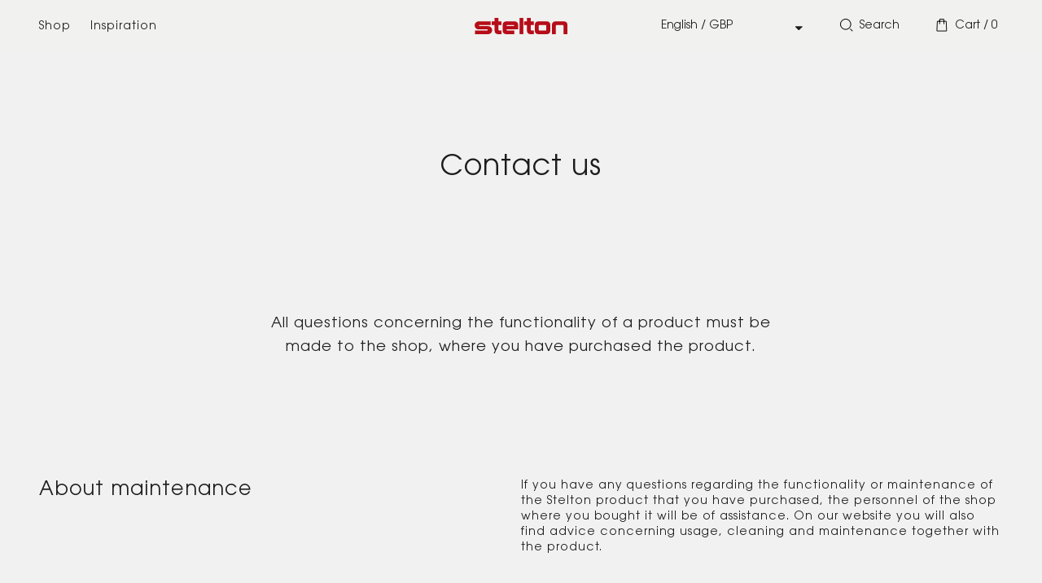

--- FILE ---
content_type: text/html; charset=utf-8
request_url: https://www.stelton.co.uk/pages/contact
body_size: 25822
content:
<!doctype html>

  
  <html class="no-js" lang="en">
  

  <head>
    <script id="CookieConsent" src="https://policy.app.cookieinformation.com/uc.js"
    data-culture="en" type="text/javascript" data-gcm-version="2.0"></script>

    <meta test="https://www.stelton.co.uk">
    <meta charset="utf-8">
    <meta content="IE=edge" http-equiv="X-UA-Compatible">
    <meta content="width=device-width,initial-scale=1" name="viewport">
    <meta content="" name="theme-color">

    <script>window.performance && window.performance.mark && window.performance.mark('shopify.content_for_header.start');</script><meta id="shopify-digital-wallet" name="shopify-digital-wallet" content="/67603923246/digital_wallets/dialog">
<meta name="shopify-checkout-api-token" content="510ddf9d921c51d2aa07da298fe124b0">
<script async="async" src="/checkouts/internal/preloads.js?locale=en-GB"></script>
<link rel="preconnect" href="https://shop.app" crossorigin="anonymous">
<script async="async" src="https://shop.app/checkouts/internal/preloads.js?locale=en-GB&shop_id=67603923246" crossorigin="anonymous"></script>
<script id="apple-pay-shop-capabilities" type="application/json">{"shopId":67603923246,"countryCode":"GB","currencyCode":"GBP","merchantCapabilities":["supports3DS"],"merchantId":"gid:\/\/shopify\/Shop\/67603923246","merchantName":"Stelton UK","requiredBillingContactFields":["postalAddress","email"],"requiredShippingContactFields":["postalAddress","email"],"shippingType":"shipping","supportedNetworks":["visa","maestro","masterCard","amex","discover","elo"],"total":{"type":"pending","label":"Stelton UK","amount":"1.00"},"shopifyPaymentsEnabled":true,"supportsSubscriptions":true}</script>
<script id="shopify-features" type="application/json">{"accessToken":"510ddf9d921c51d2aa07da298fe124b0","betas":["rich-media-storefront-analytics"],"domain":"www.stelton.co.uk","predictiveSearch":true,"shopId":67603923246,"locale":"en"}</script>
<script>var Shopify = Shopify || {};
Shopify.shop = "stelton-uk.myshopify.com";
Shopify.locale = "en";
Shopify.currency = {"active":"GBP","rate":"1.0"};
Shopify.country = "GB";
Shopify.theme = {"name":"Production","id":163594699054,"schema_name":"Dawn","schema_version":"1.0.0","theme_store_id":null,"role":"main"};
Shopify.theme.handle = "null";
Shopify.theme.style = {"id":null,"handle":null};
Shopify.cdnHost = "www.stelton.co.uk/cdn";
Shopify.routes = Shopify.routes || {};
Shopify.routes.root = "/";</script>
<script type="module">!function(o){(o.Shopify=o.Shopify||{}).modules=!0}(window);</script>
<script>!function(o){function n(){var o=[];function n(){o.push(Array.prototype.slice.apply(arguments))}return n.q=o,n}var t=o.Shopify=o.Shopify||{};t.loadFeatures=n(),t.autoloadFeatures=n()}(window);</script>
<script>
  window.ShopifyPay = window.ShopifyPay || {};
  window.ShopifyPay.apiHost = "shop.app\/pay";
  window.ShopifyPay.redirectState = null;
</script>
<script id="shop-js-analytics" type="application/json">{"pageType":"page"}</script>
<script defer="defer" async type="module" src="//www.stelton.co.uk/cdn/shopifycloud/shop-js/modules/v2/client.init-shop-cart-sync_D0dqhulL.en.esm.js"></script>
<script defer="defer" async type="module" src="//www.stelton.co.uk/cdn/shopifycloud/shop-js/modules/v2/chunk.common_CpVO7qML.esm.js"></script>
<script type="module">
  await import("//www.stelton.co.uk/cdn/shopifycloud/shop-js/modules/v2/client.init-shop-cart-sync_D0dqhulL.en.esm.js");
await import("//www.stelton.co.uk/cdn/shopifycloud/shop-js/modules/v2/chunk.common_CpVO7qML.esm.js");

  window.Shopify.SignInWithShop?.initShopCartSync?.({"fedCMEnabled":true,"windoidEnabled":true});

</script>
<script>
  window.Shopify = window.Shopify || {};
  if (!window.Shopify.featureAssets) window.Shopify.featureAssets = {};
  window.Shopify.featureAssets['shop-js'] = {"shop-cart-sync":["modules/v2/client.shop-cart-sync_D9bwt38V.en.esm.js","modules/v2/chunk.common_CpVO7qML.esm.js"],"init-fed-cm":["modules/v2/client.init-fed-cm_BJ8NPuHe.en.esm.js","modules/v2/chunk.common_CpVO7qML.esm.js"],"init-shop-email-lookup-coordinator":["modules/v2/client.init-shop-email-lookup-coordinator_pVrP2-kG.en.esm.js","modules/v2/chunk.common_CpVO7qML.esm.js"],"shop-cash-offers":["modules/v2/client.shop-cash-offers_CNh7FWN-.en.esm.js","modules/v2/chunk.common_CpVO7qML.esm.js","modules/v2/chunk.modal_DKF6x0Jh.esm.js"],"init-shop-cart-sync":["modules/v2/client.init-shop-cart-sync_D0dqhulL.en.esm.js","modules/v2/chunk.common_CpVO7qML.esm.js"],"init-windoid":["modules/v2/client.init-windoid_DaoAelzT.en.esm.js","modules/v2/chunk.common_CpVO7qML.esm.js"],"shop-toast-manager":["modules/v2/client.shop-toast-manager_1DND8Tac.en.esm.js","modules/v2/chunk.common_CpVO7qML.esm.js"],"pay-button":["modules/v2/client.pay-button_CFeQi1r6.en.esm.js","modules/v2/chunk.common_CpVO7qML.esm.js"],"shop-button":["modules/v2/client.shop-button_Ca94MDdQ.en.esm.js","modules/v2/chunk.common_CpVO7qML.esm.js"],"shop-login-button":["modules/v2/client.shop-login-button_DPYNfp1Z.en.esm.js","modules/v2/chunk.common_CpVO7qML.esm.js","modules/v2/chunk.modal_DKF6x0Jh.esm.js"],"avatar":["modules/v2/client.avatar_BTnouDA3.en.esm.js"],"shop-follow-button":["modules/v2/client.shop-follow-button_BMKh4nJE.en.esm.js","modules/v2/chunk.common_CpVO7qML.esm.js","modules/v2/chunk.modal_DKF6x0Jh.esm.js"],"init-customer-accounts-sign-up":["modules/v2/client.init-customer-accounts-sign-up_CJXi5kRN.en.esm.js","modules/v2/client.shop-login-button_DPYNfp1Z.en.esm.js","modules/v2/chunk.common_CpVO7qML.esm.js","modules/v2/chunk.modal_DKF6x0Jh.esm.js"],"init-shop-for-new-customer-accounts":["modules/v2/client.init-shop-for-new-customer-accounts_BoBxkgWu.en.esm.js","modules/v2/client.shop-login-button_DPYNfp1Z.en.esm.js","modules/v2/chunk.common_CpVO7qML.esm.js","modules/v2/chunk.modal_DKF6x0Jh.esm.js"],"init-customer-accounts":["modules/v2/client.init-customer-accounts_DCuDTzpR.en.esm.js","modules/v2/client.shop-login-button_DPYNfp1Z.en.esm.js","modules/v2/chunk.common_CpVO7qML.esm.js","modules/v2/chunk.modal_DKF6x0Jh.esm.js"],"checkout-modal":["modules/v2/client.checkout-modal_U_3e4VxF.en.esm.js","modules/v2/chunk.common_CpVO7qML.esm.js","modules/v2/chunk.modal_DKF6x0Jh.esm.js"],"lead-capture":["modules/v2/client.lead-capture_DEgn0Z8u.en.esm.js","modules/v2/chunk.common_CpVO7qML.esm.js","modules/v2/chunk.modal_DKF6x0Jh.esm.js"],"shop-login":["modules/v2/client.shop-login_CoM5QKZ_.en.esm.js","modules/v2/chunk.common_CpVO7qML.esm.js","modules/v2/chunk.modal_DKF6x0Jh.esm.js"],"payment-terms":["modules/v2/client.payment-terms_BmrqWn8r.en.esm.js","modules/v2/chunk.common_CpVO7qML.esm.js","modules/v2/chunk.modal_DKF6x0Jh.esm.js"]};
</script>
<script id="__st">var __st={"a":67603923246,"offset":0,"reqid":"a4fd8fb0-7db5-4def-8cc7-d1e205b45442-1765118245","pageurl":"www.stelton.co.uk\/pages\/contact","s":"pages-105244033326","u":"7454ed7e2039","p":"page","rtyp":"page","rid":105244033326};</script>
<script>window.ShopifyPaypalV4VisibilityTracking = true;</script>
<script id="captcha-bootstrap">!function(){'use strict';const t='contact',e='account',n='new_comment',o=[[t,t],['blogs',n],['comments',n],[t,'customer']],c=[[e,'customer_login'],[e,'guest_login'],[e,'recover_customer_password'],[e,'create_customer']],r=t=>t.map((([t,e])=>`form[action*='/${t}']:not([data-nocaptcha='true']) input[name='form_type'][value='${e}']`)).join(','),a=t=>()=>t?[...document.querySelectorAll(t)].map((t=>t.form)):[];function s(){const t=[...o],e=r(t);return a(e)}const i='password',u='form_key',d=['recaptcha-v3-token','g-recaptcha-response','h-captcha-response',i],f=()=>{try{return window.sessionStorage}catch{return}},m='__shopify_v',_=t=>t.elements[u];function p(t,e,n=!1){try{const o=window.sessionStorage,c=JSON.parse(o.getItem(e)),{data:r}=function(t){const{data:e,action:n}=t;return t[m]||n?{data:e,action:n}:{data:t,action:n}}(c);for(const[e,n]of Object.entries(r))t.elements[e]&&(t.elements[e].value=n);n&&o.removeItem(e)}catch(o){console.error('form repopulation failed',{error:o})}}const l='form_type',E='cptcha';function T(t){t.dataset[E]=!0}const w=window,h=w.document,L='Shopify',v='ce_forms',y='captcha';let A=!1;((t,e)=>{const n=(g='f06e6c50-85a8-45c8-87d0-21a2b65856fe',I='https://cdn.shopify.com/shopifycloud/storefront-forms-hcaptcha/ce_storefront_forms_captcha_hcaptcha.v1.5.2.iife.js',D={infoText:'Protected by hCaptcha',privacyText:'Privacy',termsText:'Terms'},(t,e,n)=>{const o=w[L][v],c=o.bindForm;if(c)return c(t,g,e,D).then(n);var r;o.q.push([[t,g,e,D],n]),r=I,A||(h.body.append(Object.assign(h.createElement('script'),{id:'captcha-provider',async:!0,src:r})),A=!0)});var g,I,D;w[L]=w[L]||{},w[L][v]=w[L][v]||{},w[L][v].q=[],w[L][y]=w[L][y]||{},w[L][y].protect=function(t,e){n(t,void 0,e),T(t)},Object.freeze(w[L][y]),function(t,e,n,w,h,L){const[v,y,A,g]=function(t,e,n){const i=e?o:[],u=t?c:[],d=[...i,...u],f=r(d),m=r(i),_=r(d.filter((([t,e])=>n.includes(e))));return[a(f),a(m),a(_),s()]}(w,h,L),I=t=>{const e=t.target;return e instanceof HTMLFormElement?e:e&&e.form},D=t=>v().includes(t);t.addEventListener('submit',(t=>{const e=I(t);if(!e)return;const n=D(e)&&!e.dataset.hcaptchaBound&&!e.dataset.recaptchaBound,o=_(e),c=g().includes(e)&&(!o||!o.value);(n||c)&&t.preventDefault(),c&&!n&&(function(t){try{if(!f())return;!function(t){const e=f();if(!e)return;const n=_(t);if(!n)return;const o=n.value;o&&e.removeItem(o)}(t);const e=Array.from(Array(32),(()=>Math.random().toString(36)[2])).join('');!function(t,e){_(t)||t.append(Object.assign(document.createElement('input'),{type:'hidden',name:u})),t.elements[u].value=e}(t,e),function(t,e){const n=f();if(!n)return;const o=[...t.querySelectorAll(`input[type='${i}']`)].map((({name:t})=>t)),c=[...d,...o],r={};for(const[a,s]of new FormData(t).entries())c.includes(a)||(r[a]=s);n.setItem(e,JSON.stringify({[m]:1,action:t.action,data:r}))}(t,e)}catch(e){console.error('failed to persist form',e)}}(e),e.submit())}));const S=(t,e)=>{t&&!t.dataset[E]&&(n(t,e.some((e=>e===t))),T(t))};for(const o of['focusin','change'])t.addEventListener(o,(t=>{const e=I(t);D(e)&&S(e,y())}));const B=e.get('form_key'),M=e.get(l),P=B&&M;t.addEventListener('DOMContentLoaded',(()=>{const t=y();if(P)for(const e of t)e.elements[l].value===M&&p(e,B);[...new Set([...A(),...v().filter((t=>'true'===t.dataset.shopifyCaptcha))])].forEach((e=>S(e,t)))}))}(h,new URLSearchParams(w.location.search),n,t,e,['guest_login'])})(!0,!0)}();</script>
<script integrity="sha256-52AcMU7V7pcBOXWImdc/TAGTFKeNjmkeM1Pvks/DTgc=" data-source-attribution="shopify.loadfeatures" defer="defer" src="//www.stelton.co.uk/cdn/shopifycloud/storefront/assets/storefront/load_feature-81c60534.js" crossorigin="anonymous"></script>
<script crossorigin="anonymous" defer="defer" src="//www.stelton.co.uk/cdn/shopifycloud/storefront/assets/shopify_pay/storefront-65b4c6d7.js?v=20250812"></script>
<script data-source-attribution="shopify.dynamic_checkout.dynamic.init">var Shopify=Shopify||{};Shopify.PaymentButton=Shopify.PaymentButton||{isStorefrontPortableWallets:!0,init:function(){window.Shopify.PaymentButton.init=function(){};var t=document.createElement("script");t.src="https://www.stelton.co.uk/cdn/shopifycloud/portable-wallets/latest/portable-wallets.en.js",t.type="module",document.head.appendChild(t)}};
</script>
<script data-source-attribution="shopify.dynamic_checkout.buyer_consent">
  function portableWalletsHideBuyerConsent(e){var t=document.getElementById("shopify-buyer-consent"),n=document.getElementById("shopify-subscription-policy-button");t&&n&&(t.classList.add("hidden"),t.setAttribute("aria-hidden","true"),n.removeEventListener("click",e))}function portableWalletsShowBuyerConsent(e){var t=document.getElementById("shopify-buyer-consent"),n=document.getElementById("shopify-subscription-policy-button");t&&n&&(t.classList.remove("hidden"),t.removeAttribute("aria-hidden"),n.addEventListener("click",e))}window.Shopify?.PaymentButton&&(window.Shopify.PaymentButton.hideBuyerConsent=portableWalletsHideBuyerConsent,window.Shopify.PaymentButton.showBuyerConsent=portableWalletsShowBuyerConsent);
</script>
<script data-source-attribution="shopify.dynamic_checkout.cart.bootstrap">document.addEventListener("DOMContentLoaded",(function(){function t(){return document.querySelector("shopify-accelerated-checkout-cart, shopify-accelerated-checkout")}if(t())Shopify.PaymentButton.init();else{new MutationObserver((function(e,n){t()&&(Shopify.PaymentButton.init(),n.disconnect())})).observe(document.body,{childList:!0,subtree:!0})}}));
</script>
<link id="shopify-accelerated-checkout-styles" rel="stylesheet" media="screen" href="https://www.stelton.co.uk/cdn/shopifycloud/portable-wallets/latest/accelerated-checkout-backwards-compat.css" crossorigin="anonymous">
<style id="shopify-accelerated-checkout-cart">
        #shopify-buyer-consent {
  margin-top: 1em;
  display: inline-block;
  width: 100%;
}

#shopify-buyer-consent.hidden {
  display: none;
}

#shopify-subscription-policy-button {
  background: none;
  border: none;
  padding: 0;
  text-decoration: underline;
  font-size: inherit;
  cursor: pointer;
}

#shopify-subscription-policy-button::before {
  box-shadow: none;
}

      </style>

<script>window.performance && window.performance.mark && window.performance.mark('shopify.content_for_header.end');</script>

    
<link rel="canonical" href="https://www.stelton.co.uk/pages/contact">
<link crossorigin href="https://cdn.shopify.com" rel="preconnect">









  
    <link href="https://www.stelton.com/pages/contact" hreflang="x-default" rel="alternate">
    <link href="https://www.stelton.com/pages/contact" hreflang="en" rel="alternate">
    <link href="https://www.stelton.dk/pages/contact" hreflang="da" rel="alternate">
    <link href="https://www.stelton.de/pages/contact" hreflang="de" rel="alternate">
    <link href="https://www.stelton.us/pages/contact" hreflang="en-us" rel="alternate">
  
  
  




<title>
        Contact us - Stelton
    </title>
<meta name="description" content="">
    

<meta name="robots" content="index,follow" />
<meta property="og:site_name" content="Stelton UK">
<meta property="og:url" content="https://www.stelton.co.uk/pages/contact">
<meta property="og:title" content="Contact us">
<meta property="og:type" content="website">
<meta property="og:description" content=""><meta name="twitter:card" content="summary_large_image">
<meta name="twitter:title" content="Contact us">
<meta name="twitter:description" content="">


    <script src="//www.stelton.co.uk/cdn/shop/t/5/assets/global.js?v=152374697807903566411700656166" defer="defer"></script>
    <script src="//www.stelton.co.uk/cdn/shop/t/5/assets/custom.js?v=139458096412808299951726151293"></script>

    <link rel="stylesheet" href="//www.stelton.co.uk/cdn/shop/t/5/assets/base.css?v=114659663218172909081726151295">
    <link rel="stylesheet" href="//www.stelton.co.uk/cdn/shop/t/5/assets/style.css?v=71560322610654022511742304916">
    <link rel="stylesheet" href="//www.stelton.co.uk/cdn/shop/t/5/assets/fonts.css?v=70061719777064102411700656166">
    <link rel="stylesheet" href="//www.stelton.co.uk/cdn/shop/t/5/assets/slick.css?v=98340474046176884051700656166">
    <link rel="stylesheet" href="//www.stelton.co.uk/cdn/shop/t/5/assets/slick-theme.css?v=144896617354850330501700656166">
    <link rel="stylesheet" href="//www.stelton.co.uk/cdn/shop/t/5/assets/splide.min.css?v=126761935465139597841700656166">
    <link rel="shortcut icon" href="//www.stelton.co.uk/cdn/shop/files/favicon_32x32.png?v=1668082124" type="image/png">

    <script src="https://ajax.googleapis.com/ajax/libs/jquery/3.6.0/jquery.min.js"></script>
    <script src="//www.stelton.co.uk/cdn/shop/t/5/assets/mustache.min.js?v=66672044154694110321700656166" ></script>
    <script src="//www.stelton.co.uk/cdn/shop/t/5/assets/app.js?v=129578374819368378991732491645" defer></script>
    <script src="//www.stelton.co.uk/cdn/shop/t/5/assets/slick.min.js?v=71779134894361685811700656166" defer="defer" as="script"></script>
    <script src="//www.stelton.co.uk/cdn/shop/t/5/assets/splide.min.js?v=149197576530405164461700656166" defer="defer" as="script"></script>
    <script src="//www.stelton.co.uk/cdn/shop/t/5/assets/slider.js?v=90583176910117720441700656166" defer="defer"></script>
    <script src="//www.stelton.co.uk/cdn/shop/t/5/assets/variants.js?v=66063005199082350821700656166" defer="defer"></script>

    <script>document.documentElement.className = document.documentElement.className.replace('no-js', 'js');</script>

    

<style data-shopify>

    select {
        background: url('//www.stelton.co.uk/cdn/shop/t/5/assets/arrow-down.svg?v=96975897750227340171700656166') 96%/5% no-repeat #1c1c1c;
    }
  
    input[type=checkbox]:checked {
        background-color: #444444;
        background: #444444 url('//www.stelton.co.uk/cdn/shop/t/5/assets/check.svg?v=46881239976655362941700656166') 3px 3px no-repeat;
        border-color: #444444;
    }
  
    :root {
        --prev-arrow: url(//www.stelton.co.uk/cdn/shop/t/5/assets/prev-arrow.svg?v=32152412451662756911700656166);
        --next-arrow: url(//www.stelton.co.uk/cdn/shop/t/5/assets/next-arrow.svg?v=1128185615904916011700656166);

        
            --font-heading-family: 'itc-avant-garde-gothic-pro', "system_ui", -apple-system, 'Segoe UI', Roboto, 'Helvetica Neue', 'Noto Sans', 'Liberation Sans', Arial, sans-serif, 'Apple Color Emoji', 'Segoe UI Emoji', 'Segoe UI Symbol', 'Noto Color Emoji';
            --font-body-family: 'itc-avant-garde-gothic-pro', "system_ui", -apple-system, 'Segoe UI', Roboto, 'Helvetica Neue', 'Noto Sans', 'Liberation Sans', Arial, sans-serif, 'Apple Color Emoji', 'Segoe UI Emoji', 'Segoe UI Symbol', 'Noto Color Emoji';
        

        --font-body-style: normal;
        --font-body-weight: 400;

        --font-heading-style: normal;
        --font-heading-weight: 400;

        --color-base-text: #1A1B18;
        --color-base-text-rgb: 26, 27, 24;
        --color-base-background-1: #f1f1f1;
        --color-base-background-1-rgb: 241, 241, 241;
        --color-base-background-2: #f1f1f1;
        --color-base-background-2-rgb: 241, 241, 241;
        --color-base-solid-button-labels: #FFFFFF;
        --color-base-solid-button-labels-rgb: 255, 255, 255;
        --color-base-outline-button-labels: #445958;
        --color-base-outline-button-labels-rgb: 68, 89, 88;
        --color-base-accent-1: #445958;
        --color-base-accent-1-rgb: 68, 89, 88;
        --color-base-accent-2: #9D572C;
        --color-base-accent-2-rgb: 157, 87, 44;

        --color-base-text-opacity-10-percent: #dcdcdb;
        --color-base-text-opacity-20-percent: #c6c6c6;
        --color-base-text-opacity-55-percent: #7b7b7a;
        --color-base-text-opacity-85-percent: #3a3b39;
        --color-base-accent-1-opacity-10-percent: #e0e2e2;
        --color-base-accent-2-opacity-10-percent: #e9e2dd;
    }
  
    *,
    *::before,
    *::after {
        box-sizing: inherit;
    }

    html {
        box-sizing: border-box;
        font-size: 62.5%;
        height: 100%;
    }

    body {
        display: grid;
        grid-template-rows: auto auto 1fr auto;
        grid-template-columns: 100%;
        min-height: 100%;
        font-size: 1.5rem;
        letter-spacing: 1px;
        line-height: 1.8;
        font-family: var(--font-body-family);
        font-style: var(--font-body-style);
        font-weight: var(--font-body-weight);
    }

    @media screen and(min-width: 750px) {
        body {
            font-size: 1.6rem;
        }
    }

    
        #coi-banner-wrapper,
        #coi-banner-wrapper *,
        .recommendation-modal__container {
            border-radius: 0 !important;
        }
    
  
</style>
    <script type="text/javascript">
  (function(w,d){
    var e=d.createElement('script');e.type='text/javascript';e.async=true;
    e.src=(d.location.protocol=='https:'?'https':'http')+'://cdn.clerk.io/clerk.js';
    var s=d.getElementsByTagName('script')[0];s.parentNode.insertBefore(e,s);
    w.__clerk_q=w.__clerk_q||[];w.Clerk=w.Clerk||function(){w.__clerk_q.push(arguments)};
  })(window,document);

  Clerk('config', {
    key: 'd2eazzTsT6h4AZFcYaAK4A2ExULHoYyA',
    formatters: {
      currency_converter: function(price) {
        var converted_price = (price*Shopify.currency.rate);
        return (converted_price).toString();
      },
      price_with_currency: function(price) {
        return Shopify.currency.active + ' ' + price.toFixed(2);
      }
    },
    globals: {
      currency_iso: "GBP",
      currency_symbol: "£"
    }
  });
</script>

    
    <script data-react-helmet="true" type="application/ld+json">
      {
        "@context": "https://schema.org",
        "@type": "Organization",
        "email": "stelton@stelton.dk",
        "legalName": "Stelton A/S",
        "name": "Stelton",
        "sameAs": [
          "https://www.facebook.com/steltondesign/",
          "https://www.instagram.com/steltondesign/"
        ],
        "url": "https://stelton.com",
        "address": {
          "streetAddress": "Christianshavn Kanal 4",
          "addressLocality": "Copenhagen",
          "postalCode": "1406",
          "addressCountry": "Denmark"
        },
        "contactPoint": [
        {
          "@type": "ContactPoint",
          "contactType": "Kundeservice",
          "telephone": "+45 39 62 30 55",
          "email": "stelton@stelton.dk"
        }
        ],
        "logo": "//www.stelton.co.uk/cdn/shop/t/5/assets/stelton-logo-red.svg?v=125159177046223570641700656166"
      }
    </script>

    <script data-react-helmet="true" type="application/ld+json">
      {
        "@context": "https://schema.org",
        "@type": "WebSite",
        "url": "https://stelton.com",
        "potentialAction": {
          "@type": "SearchAction",
          "target": "https://stelton.com/search?q={search_term_string}",
          "query-input": "required name=search_term_string"
        }
      }
    </script>

    <script type="application/ld+json">
    {
      "@context": "http://schema.org","@type": "BreadcrumbList",
    "itemListElement": [{
        "@type": "ListItem",
        "position": 1,
        "name": "BreadcrumbList",
        "item": "https://www.stelton.co.uk"
      },{
            "@type": "ListItem",
            "position": 2,
            "name": "Contact us",
            "item": "https://www.stelton.co.uk/pages/contact"
          }]}
</script>
    <!-- Google Tag Manager -->
<script>(function(w,d,s,l,i){w[l]=w[l]||[];w[l].push({'gtm.start':
new Date().getTime(),event:'gtm.js'});var f=d.getElementsByTagName(s)[0],
j=d.createElement(s),dl=l!='dataLayer'?'&l='+l:'';j.async=true;j.src=
'https://www.googletagmanager.com/gtm.js?id='+i+dl;f.parentNode.insertBefore(j,f);
})(window,document,'script','dataLayer','GTM-MRCFQN');</script>
<!-- End Google Tag Manager -->











<script>

     function addToCartDataLayerPush(product) {

        dataLayer.push({ ecommerce: null }); // Clear the previous ecommerce object.
        dataLayer.push({
            'event': 'add_to_cart',
            'ecommerce': {
                'currency': 'GBP',
                'value': Number(product.price),
                'items': [
                    {
                        'item_id': String(product.variant_id),
                        'item_name': String(product.title),
                        'affiliation': String(product.vendor),
                        //'coupon': '<Insert coupon>',
                        'discount': Number(product.discount),
                        //'index': '<Insert index>',
                        'item_brand': String(product.designer),
                        'item_category': String(product.type),
                        //'item_category2': '<Insert item category 2>',
                        //'item_list_id': '<Insert item list id>',
                        //'item_list_name': '<Insert item list name>',
                        'item_variant': String(product.color),
                        'location_id': String(product.vendor),
                        'price': Number(product.price),
                        'quantity': Number(1),
                    }
                ],
            },
        });
    }

</script>



<script>

    function adjustQuantityDataLayerPush(itemData, eventName, currentQuantityValue, removeAll) {

        dataLayer.push({ ecommerce: null }); // Clear the previous ecommerce object.
        dataLayer.push({
            'event': eventName,
            'ecommerce': {
                'currency': 'GBP',
                'value': Number(itemData.item_price),
                'items': [
                    {
                        'item_id': String(itemData.id),
                        'item_name': String(itemData.title),
                        'affiliation': String(itemData.vendor),
                        //'coupon': '<Insert coupon>',
                        'discount': Number(itemData.discount),
                        //'index': '<Insert index>',
                        //'item_brand': '<Insert item brand name>',
                        'item_category': String(itemData.type),
                        //'item_category2': '<Insert item category 2>',
                        //'item_list_id': '<Insert item list id>',
                        //'item_list_name': '<Insert item list name>',
                        //'item_variant': '<Insert item variant name'>,
                        'location_id': String(itemData.vendor),
                        'price': Number(itemData.item_price),
                        'quantity': removeAll ? Number(currentQuantityValue) : Number(1),
                    }
                ],
            },
        });
    }

</script>



<script>

    function cartDataLayerPush(items, eventName, cartValue) {
        const itemsArray = [];

        items.forEach(item => {
            itemsArray.push({
                'item_id': String(item.id),
                'item_name': String(item.title),
                'affiliation': String(item.vendor),
                //'coupon': '<Insert coupon>',
                //'discount': '<Insert discount>',
                'index': String(item.index),
                //'item_brand': '<Insert item brand name>',
                'item_category': String(item.type),
                //'item_category2': '<Insert item category 2>',
                //'item_list_id': '<Insert item list id>',
                //'item_list_name': '<Insert item list name>',
                //'item_variant': '<Insert item variant name>',
                'location_id': String(item.vendor),
                'price': Number(item.price),
                'quantity': Number(item.quantity),
            });
        });
    
        dataLayer.push({ ecommerce: null }); // Clear the previous ecommerce object.
        dataLayer.push({
            'event': String(eventName),
            'ecommerce': {
                'currency': 'GBP',
                'value': Number(cartValue),
                'items': itemsArray,
            },
        });
    }
</script>

    

<script>

    var cookie_script = document.createElement('script');
    cookie_script.setAttribute('src', 'https://policy.app.cookieinformation.com/uc.js');
    cookie_script.setAttribute('data-culture', 'EN');
    cookie_script.setAttribute('data-gcm-version', '2.0');
    cookie_script.id = 'CookieConsent';
    document.head.appendChild(cookie_script);

    window.addEventListener('CookieInformationConsentGiven', function(event) {
        if (CookieInformation.getConsentGivenFor('cookie_cat_statistic') && CookieInformation.getConsentGivenFor('cookie_cat_marketing')) {
            window.Shopify.customerPrivacy.setTrackingConsent(true, function(e) {
            });
        } else {
            window.Shopify.customerPrivacy.setTrackingConsent(false, function(e) {
            });
        }
    }, false);

</script>


  <!-- BEGIN app block: shopify://apps/klaviyo-email-marketing-sms/blocks/klaviyo-onsite-embed/2632fe16-c075-4321-a88b-50b567f42507 -->












  <script async src="https://static.klaviyo.com/onsite/js/TJvj4c/klaviyo.js?company_id=TJvj4c"></script>
  <script>!function(){if(!window.klaviyo){window._klOnsite=window._klOnsite||[];try{window.klaviyo=new Proxy({},{get:function(n,i){return"push"===i?function(){var n;(n=window._klOnsite).push.apply(n,arguments)}:function(){for(var n=arguments.length,o=new Array(n),w=0;w<n;w++)o[w]=arguments[w];var t="function"==typeof o[o.length-1]?o.pop():void 0,e=new Promise((function(n){window._klOnsite.push([i].concat(o,[function(i){t&&t(i),n(i)}]))}));return e}}})}catch(n){window.klaviyo=window.klaviyo||[],window.klaviyo.push=function(){var n;(n=window._klOnsite).push.apply(n,arguments)}}}}();</script>

  




  <script>
    window.klaviyoReviewsProductDesignMode = false
  </script>







<!-- END app block --><link href="https://monorail-edge.shopifysvc.com" rel="dns-prefetch">
<script>(function(){if ("sendBeacon" in navigator && "performance" in window) {try {var session_token_from_headers = performance.getEntriesByType('navigation')[0].serverTiming.find(x => x.name == '_s').description;} catch {var session_token_from_headers = undefined;}var session_cookie_matches = document.cookie.match(/_shopify_s=([^;]*)/);var session_token_from_cookie = session_cookie_matches && session_cookie_matches.length === 2 ? session_cookie_matches[1] : "";var session_token = session_token_from_headers || session_token_from_cookie || "";function handle_abandonment_event(e) {var entries = performance.getEntries().filter(function(entry) {return /monorail-edge.shopifysvc.com/.test(entry.name);});if (!window.abandonment_tracked && entries.length === 0) {window.abandonment_tracked = true;var currentMs = Date.now();var navigation_start = performance.timing.navigationStart;var payload = {shop_id: 67603923246,url: window.location.href,navigation_start,duration: currentMs - navigation_start,session_token,page_type: "page"};window.navigator.sendBeacon("https://monorail-edge.shopifysvc.com/v1/produce", JSON.stringify({schema_id: "online_store_buyer_site_abandonment/1.1",payload: payload,metadata: {event_created_at_ms: currentMs,event_sent_at_ms: currentMs}}));}}window.addEventListener('pagehide', handle_abandonment_event);}}());</script>
<script id="web-pixels-manager-setup">(function e(e,d,r,n,o){if(void 0===o&&(o={}),!Boolean(null===(a=null===(i=window.Shopify)||void 0===i?void 0:i.analytics)||void 0===a?void 0:a.replayQueue)){var i,a;window.Shopify=window.Shopify||{};var t=window.Shopify;t.analytics=t.analytics||{};var s=t.analytics;s.replayQueue=[],s.publish=function(e,d,r){return s.replayQueue.push([e,d,r]),!0};try{self.performance.mark("wpm:start")}catch(e){}var l=function(){var e={modern:/Edge?\/(1{2}[4-9]|1[2-9]\d|[2-9]\d{2}|\d{4,})\.\d+(\.\d+|)|Firefox\/(1{2}[4-9]|1[2-9]\d|[2-9]\d{2}|\d{4,})\.\d+(\.\d+|)|Chrom(ium|e)\/(9{2}|\d{3,})\.\d+(\.\d+|)|(Maci|X1{2}).+ Version\/(15\.\d+|(1[6-9]|[2-9]\d|\d{3,})\.\d+)([,.]\d+|)( \(\w+\)|)( Mobile\/\w+|) Safari\/|Chrome.+OPR\/(9{2}|\d{3,})\.\d+\.\d+|(CPU[ +]OS|iPhone[ +]OS|CPU[ +]iPhone|CPU IPhone OS|CPU iPad OS)[ +]+(15[._]\d+|(1[6-9]|[2-9]\d|\d{3,})[._]\d+)([._]\d+|)|Android:?[ /-](13[3-9]|1[4-9]\d|[2-9]\d{2}|\d{4,})(\.\d+|)(\.\d+|)|Android.+Firefox\/(13[5-9]|1[4-9]\d|[2-9]\d{2}|\d{4,})\.\d+(\.\d+|)|Android.+Chrom(ium|e)\/(13[3-9]|1[4-9]\d|[2-9]\d{2}|\d{4,})\.\d+(\.\d+|)|SamsungBrowser\/([2-9]\d|\d{3,})\.\d+/,legacy:/Edge?\/(1[6-9]|[2-9]\d|\d{3,})\.\d+(\.\d+|)|Firefox\/(5[4-9]|[6-9]\d|\d{3,})\.\d+(\.\d+|)|Chrom(ium|e)\/(5[1-9]|[6-9]\d|\d{3,})\.\d+(\.\d+|)([\d.]+$|.*Safari\/(?![\d.]+ Edge\/[\d.]+$))|(Maci|X1{2}).+ Version\/(10\.\d+|(1[1-9]|[2-9]\d|\d{3,})\.\d+)([,.]\d+|)( \(\w+\)|)( Mobile\/\w+|) Safari\/|Chrome.+OPR\/(3[89]|[4-9]\d|\d{3,})\.\d+\.\d+|(CPU[ +]OS|iPhone[ +]OS|CPU[ +]iPhone|CPU IPhone OS|CPU iPad OS)[ +]+(10[._]\d+|(1[1-9]|[2-9]\d|\d{3,})[._]\d+)([._]\d+|)|Android:?[ /-](13[3-9]|1[4-9]\d|[2-9]\d{2}|\d{4,})(\.\d+|)(\.\d+|)|Mobile Safari.+OPR\/([89]\d|\d{3,})\.\d+\.\d+|Android.+Firefox\/(13[5-9]|1[4-9]\d|[2-9]\d{2}|\d{4,})\.\d+(\.\d+|)|Android.+Chrom(ium|e)\/(13[3-9]|1[4-9]\d|[2-9]\d{2}|\d{4,})\.\d+(\.\d+|)|Android.+(UC? ?Browser|UCWEB|U3)[ /]?(15\.([5-9]|\d{2,})|(1[6-9]|[2-9]\d|\d{3,})\.\d+)\.\d+|SamsungBrowser\/(5\.\d+|([6-9]|\d{2,})\.\d+)|Android.+MQ{2}Browser\/(14(\.(9|\d{2,})|)|(1[5-9]|[2-9]\d|\d{3,})(\.\d+|))(\.\d+|)|K[Aa][Ii]OS\/(3\.\d+|([4-9]|\d{2,})\.\d+)(\.\d+|)/},d=e.modern,r=e.legacy,n=navigator.userAgent;return n.match(d)?"modern":n.match(r)?"legacy":"unknown"}(),u="modern"===l?"modern":"legacy",c=(null!=n?n:{modern:"",legacy:""})[u],f=function(e){return[e.baseUrl,"/wpm","/b",e.hashVersion,"modern"===e.buildTarget?"m":"l",".js"].join("")}({baseUrl:d,hashVersion:r,buildTarget:u}),m=function(e){var d=e.version,r=e.bundleTarget,n=e.surface,o=e.pageUrl,i=e.monorailEndpoint;return{emit:function(e){var a=e.status,t=e.errorMsg,s=(new Date).getTime(),l=JSON.stringify({metadata:{event_sent_at_ms:s},events:[{schema_id:"web_pixels_manager_load/3.1",payload:{version:d,bundle_target:r,page_url:o,status:a,surface:n,error_msg:t},metadata:{event_created_at_ms:s}}]});if(!i)return console&&console.warn&&console.warn("[Web Pixels Manager] No Monorail endpoint provided, skipping logging."),!1;try{return self.navigator.sendBeacon.bind(self.navigator)(i,l)}catch(e){}var u=new XMLHttpRequest;try{return u.open("POST",i,!0),u.setRequestHeader("Content-Type","text/plain"),u.send(l),!0}catch(e){return console&&console.warn&&console.warn("[Web Pixels Manager] Got an unhandled error while logging to Monorail."),!1}}}}({version:r,bundleTarget:l,surface:e.surface,pageUrl:self.location.href,monorailEndpoint:e.monorailEndpoint});try{o.browserTarget=l,function(e){var d=e.src,r=e.async,n=void 0===r||r,o=e.onload,i=e.onerror,a=e.sri,t=e.scriptDataAttributes,s=void 0===t?{}:t,l=document.createElement("script"),u=document.querySelector("head"),c=document.querySelector("body");if(l.async=n,l.src=d,a&&(l.integrity=a,l.crossOrigin="anonymous"),s)for(var f in s)if(Object.prototype.hasOwnProperty.call(s,f))try{l.dataset[f]=s[f]}catch(e){}if(o&&l.addEventListener("load",o),i&&l.addEventListener("error",i),u)u.appendChild(l);else{if(!c)throw new Error("Did not find a head or body element to append the script");c.appendChild(l)}}({src:f,async:!0,onload:function(){if(!function(){var e,d;return Boolean(null===(d=null===(e=window.Shopify)||void 0===e?void 0:e.analytics)||void 0===d?void 0:d.initialized)}()){var d=window.webPixelsManager.init(e)||void 0;if(d){var r=window.Shopify.analytics;r.replayQueue.forEach((function(e){var r=e[0],n=e[1],o=e[2];d.publishCustomEvent(r,n,o)})),r.replayQueue=[],r.publish=d.publishCustomEvent,r.visitor=d.visitor,r.initialized=!0}}},onerror:function(){return m.emit({status:"failed",errorMsg:"".concat(f," has failed to load")})},sri:function(e){var d=/^sha384-[A-Za-z0-9+/=]+$/;return"string"==typeof e&&d.test(e)}(c)?c:"",scriptDataAttributes:o}),m.emit({status:"loading"})}catch(e){m.emit({status:"failed",errorMsg:(null==e?void 0:e.message)||"Unknown error"})}}})({shopId: 67603923246,storefrontBaseUrl: "https://www.stelton.co.uk",extensionsBaseUrl: "https://extensions.shopifycdn.com/cdn/shopifycloud/web-pixels-manager",monorailEndpoint: "https://monorail-edge.shopifysvc.com/unstable/produce_batch",surface: "storefront-renderer",enabledBetaFlags: ["2dca8a86"],webPixelsConfigList: [{"id":"210207094","eventPayloadVersion":"1","runtimeContext":"LAX","scriptVersion":"1","type":"CUSTOM","privacyPurposes":[],"name":"Reaktion Pixel"},{"id":"248021366","eventPayloadVersion":"1","runtimeContext":"LAX","scriptVersion":"1","type":"CUSTOM","privacyPurposes":["ANALYTICS","MARKETING","SALE_OF_DATA"],"name":"Clerk tracking"},{"id":"shopify-app-pixel","configuration":"{}","eventPayloadVersion":"v1","runtimeContext":"STRICT","scriptVersion":"0450","apiClientId":"shopify-pixel","type":"APP","privacyPurposes":["ANALYTICS","MARKETING"]},{"id":"shopify-custom-pixel","eventPayloadVersion":"v1","runtimeContext":"LAX","scriptVersion":"0450","apiClientId":"shopify-pixel","type":"CUSTOM","privacyPurposes":["ANALYTICS","MARKETING"]}],isMerchantRequest: false,initData: {"shop":{"name":"Stelton UK","paymentSettings":{"currencyCode":"GBP"},"myshopifyDomain":"stelton-uk.myshopify.com","countryCode":"GB","storefrontUrl":"https:\/\/www.stelton.co.uk"},"customer":null,"cart":null,"checkout":null,"productVariants":[],"purchasingCompany":null},},"https://www.stelton.co.uk/cdn","ae1676cfwd2530674p4253c800m34e853cb",{"modern":"","legacy":""},{"shopId":"67603923246","storefrontBaseUrl":"https:\/\/www.stelton.co.uk","extensionBaseUrl":"https:\/\/extensions.shopifycdn.com\/cdn\/shopifycloud\/web-pixels-manager","surface":"storefront-renderer","enabledBetaFlags":"[\"2dca8a86\"]","isMerchantRequest":"false","hashVersion":"ae1676cfwd2530674p4253c800m34e853cb","publish":"custom","events":"[[\"page_viewed\",{}]]"});</script><script>
  window.ShopifyAnalytics = window.ShopifyAnalytics || {};
  window.ShopifyAnalytics.meta = window.ShopifyAnalytics.meta || {};
  window.ShopifyAnalytics.meta.currency = 'GBP';
  var meta = {"page":{"pageType":"page","resourceType":"page","resourceId":105244033326}};
  for (var attr in meta) {
    window.ShopifyAnalytics.meta[attr] = meta[attr];
  }
</script>
<script class="analytics">
  (function () {
    var customDocumentWrite = function(content) {
      var jquery = null;

      if (window.jQuery) {
        jquery = window.jQuery;
      } else if (window.Checkout && window.Checkout.$) {
        jquery = window.Checkout.$;
      }

      if (jquery) {
        jquery('body').append(content);
      }
    };

    var hasLoggedConversion = function(token) {
      if (token) {
        return document.cookie.indexOf('loggedConversion=' + token) !== -1;
      }
      return false;
    }

    var setCookieIfConversion = function(token) {
      if (token) {
        var twoMonthsFromNow = new Date(Date.now());
        twoMonthsFromNow.setMonth(twoMonthsFromNow.getMonth() + 2);

        document.cookie = 'loggedConversion=' + token + '; expires=' + twoMonthsFromNow;
      }
    }

    var trekkie = window.ShopifyAnalytics.lib = window.trekkie = window.trekkie || [];
    if (trekkie.integrations) {
      return;
    }
    trekkie.methods = [
      'identify',
      'page',
      'ready',
      'track',
      'trackForm',
      'trackLink'
    ];
    trekkie.factory = function(method) {
      return function() {
        var args = Array.prototype.slice.call(arguments);
        args.unshift(method);
        trekkie.push(args);
        return trekkie;
      };
    };
    for (var i = 0; i < trekkie.methods.length; i++) {
      var key = trekkie.methods[i];
      trekkie[key] = trekkie.factory(key);
    }
    trekkie.load = function(config) {
      trekkie.config = config || {};
      trekkie.config.initialDocumentCookie = document.cookie;
      var first = document.getElementsByTagName('script')[0];
      var script = document.createElement('script');
      script.type = 'text/javascript';
      script.onerror = function(e) {
        var scriptFallback = document.createElement('script');
        scriptFallback.type = 'text/javascript';
        scriptFallback.onerror = function(error) {
                var Monorail = {
      produce: function produce(monorailDomain, schemaId, payload) {
        var currentMs = new Date().getTime();
        var event = {
          schema_id: schemaId,
          payload: payload,
          metadata: {
            event_created_at_ms: currentMs,
            event_sent_at_ms: currentMs
          }
        };
        return Monorail.sendRequest("https://" + monorailDomain + "/v1/produce", JSON.stringify(event));
      },
      sendRequest: function sendRequest(endpointUrl, payload) {
        // Try the sendBeacon API
        if (window && window.navigator && typeof window.navigator.sendBeacon === 'function' && typeof window.Blob === 'function' && !Monorail.isIos12()) {
          var blobData = new window.Blob([payload], {
            type: 'text/plain'
          });

          if (window.navigator.sendBeacon(endpointUrl, blobData)) {
            return true;
          } // sendBeacon was not successful

        } // XHR beacon

        var xhr = new XMLHttpRequest();

        try {
          xhr.open('POST', endpointUrl);
          xhr.setRequestHeader('Content-Type', 'text/plain');
          xhr.send(payload);
        } catch (e) {
          console.log(e);
        }

        return false;
      },
      isIos12: function isIos12() {
        return window.navigator.userAgent.lastIndexOf('iPhone; CPU iPhone OS 12_') !== -1 || window.navigator.userAgent.lastIndexOf('iPad; CPU OS 12_') !== -1;
      }
    };
    Monorail.produce('monorail-edge.shopifysvc.com',
      'trekkie_storefront_load_errors/1.1',
      {shop_id: 67603923246,
      theme_id: 163594699054,
      app_name: "storefront",
      context_url: window.location.href,
      source_url: "//www.stelton.co.uk/cdn/s/trekkie.storefront.94e7babdf2ec3663c2b14be7d5a3b25b9303ebb0.min.js"});

        };
        scriptFallback.async = true;
        scriptFallback.src = '//www.stelton.co.uk/cdn/s/trekkie.storefront.94e7babdf2ec3663c2b14be7d5a3b25b9303ebb0.min.js';
        first.parentNode.insertBefore(scriptFallback, first);
      };
      script.async = true;
      script.src = '//www.stelton.co.uk/cdn/s/trekkie.storefront.94e7babdf2ec3663c2b14be7d5a3b25b9303ebb0.min.js';
      first.parentNode.insertBefore(script, first);
    };
    trekkie.load(
      {"Trekkie":{"appName":"storefront","development":false,"defaultAttributes":{"shopId":67603923246,"isMerchantRequest":null,"themeId":163594699054,"themeCityHash":"7776727696379157493","contentLanguage":"en","currency":"GBP","eventMetadataId":"45d8157e-b779-48de-9bf6-57233a5ed18d"},"isServerSideCookieWritingEnabled":true,"monorailRegion":"shop_domain","enabledBetaFlags":["f0df213a"]},"Session Attribution":{},"S2S":{"facebookCapiEnabled":false,"source":"trekkie-storefront-renderer","apiClientId":580111}}
    );

    var loaded = false;
    trekkie.ready(function() {
      if (loaded) return;
      loaded = true;

      window.ShopifyAnalytics.lib = window.trekkie;

      var originalDocumentWrite = document.write;
      document.write = customDocumentWrite;
      try { window.ShopifyAnalytics.merchantGoogleAnalytics.call(this); } catch(error) {};
      document.write = originalDocumentWrite;

      window.ShopifyAnalytics.lib.page(null,{"pageType":"page","resourceType":"page","resourceId":105244033326,"shopifyEmitted":true});

      var match = window.location.pathname.match(/checkouts\/(.+)\/(thank_you|post_purchase)/)
      var token = match? match[1]: undefined;
      if (!hasLoggedConversion(token)) {
        setCookieIfConversion(token);
        
      }
    });


        var eventsListenerScript = document.createElement('script');
        eventsListenerScript.async = true;
        eventsListenerScript.src = "//www.stelton.co.uk/cdn/shopifycloud/storefront/assets/shop_events_listener-3da45d37.js";
        document.getElementsByTagName('head')[0].appendChild(eventsListenerScript);

})();</script>
<script
  defer
  src="https://www.stelton.co.uk/cdn/shopifycloud/perf-kit/shopify-perf-kit-2.1.2.min.js"
  data-application="storefront-renderer"
  data-shop-id="67603923246"
  data-render-region="gcp-us-east1"
  data-page-type="page"
  data-theme-instance-id="163594699054"
  data-theme-name="Dawn"
  data-theme-version="1.0.0"
  data-monorail-region="shop_domain"
  data-resource-timing-sampling-rate="10"
  data-shs="true"
  data-shs-beacon="true"
  data-shs-export-with-fetch="true"
  data-shs-logs-sample-rate="1"
></script>
</head>

  <body browsersync>

    <!-- Google Tag Manager (noscript) -->
    <noscript><iframe src="https://www.googletagmanager.com/ns.html?id=GTM-MRCFQN"
    height="0" width="0" style="display:none;visibility:hidden"></iframe></noscript>
    <!-- End Google Tag Manager (noscript) -->

    
      <div id="GeoPopUp">
  <div class="PopUp__Overlay CloseModal"></div>
  <div class="PopUp__Container">
    <div class="PopUp__Content">
      <div class="PopUp__Content_Top">
        <div class="Logo">
          
            <img
              src="//www.stelton.co.uk/cdn/shop/t/5/assets/stelton-logo-red.svg?v=125159177046223570641700656166"
              width="120"
              alt="Stelton UK">
          
          
          
        </div><div class="Title">Please select your store</div><div class="Subtitle"></div></div>
      
        <div class="PopUp__Content_Countries"><a class="Country links" href="https://www.stelton.dk/pages/contact">Stelton.dk Dansk / DKK</a>
<div class="Country links CloseModal">Stelton.com English / EUR, SEK, NOK</div>
<a class="Country links" href="https://www.stelton.de/pages/contact">Stelton.de Deutsch / EUR</a>
<a class="Country links" href="https://www.stelton.us/pages/contact">Stelton.us English / USD, CAD</a>
<a class="Country links" href="https://www.stelton.co.uk/pages/contact">Stelton.co.uk English / GBP</a>
</div>
      

      <div class="Button button-ghost product-item--button CloseModal">
        Continue shopping
      </div>
    </div>
  </div>
</div>

<script>
  document.addEventListener("DOMContentLoaded", function() {
    const popUp = $("#GeoPopUp");
    const closeModal = $(".CloseModal");
    const body = $("body");

    function PopUpShow() {
      $(popUp).delay(1000).fadeIn(500);
      $(body).addClass("no-scroll");
    }

    function PopUpHide() {
      $(popUp).fadeOut(500);
      $(body).removeClass("no-scroll");
    }

    if (localStorage.getItem("_GeoPopUp") != "hide") {
      if (window.Shopify.designMode != true) {
        $.get("https://ipapi.co/json/", function(data) {

          const shopCountry = "INT";
          const dkCountryList = ["DK"];
          const deCountryList = [
            "DE",
            "BE",
            "AT",
            "LU",
            "CH"
          ];
          const ukCountryList = ["GB", "IM", "JE", "GG"];
          const ipCountry = data.country;

          // if shop country is DK and the user is not from DK
          if (shopCountry == "DK" && $.inArray(ipCountry, dkCountryList) == -1) {
            PopUpShow();
          }

          // if shop country is DE and the user is not from DE
          if (shopCountry == "DE" && $.inArray(ipCountry, deCountryList) == -1) {
            PopUpShow();
          }

          // if shop country is UK and the user is not from UK
          if (shopCountry == "UK" && $.inArray(ipCountry, ukCountryList) == -1) {
            PopUpShow();
          }

          // if shop country is INT and user is from DK, DE or UK
          if ((shopCountry == "INT" && $.inArray(ipCountry, deCountryList) != -1) || (shopCountry == "INT" && $.inArray(ipCountry, dkCountryList) != -1) || (shopCountry == "INT" && $.inArray(ipCountry, ukCountryList) != -1)) {
            PopUpShow();
          }
        });

        $(closeModal).on("click", function() {
          localStorage.setItem("_GeoPopUp", "hide");
          PopUpHide();
        });
      }
    }
  });
</script>
    

    <a class="skip-to-content-link button visually-hidden" href="#MainContent">Skip to content</a>

    <div id="shopify-section-announcement-bar" class="shopify-section"><script>
  const announcementBars = document.querySelectorAll('.announcement-bar');
  const speed = 3 * 1000

  let currentAnnouncement = 0;

  setInterval(() => {
    if(announcementBars && announcementBars.length > 0) {
      if (currentAnnouncement < announcementBars.length - 2) {
        announcementBars.forEach(el => {
          el.style = `background-color: ${el.style['background-color']}; transform: translateX(-${100 * (currentAnnouncement + 1)}%);`;
        })
        currentAnnouncement++;
      } else {
        announcementBars[0].addEventListener('transitionend', handleTransitionEnd);
        announcementBars.forEach(el => {
          el.style = `background-color: ${el.style['background-color']}; transform: translateX(-${100 * (currentAnnouncement + 1)}%)`;
        })
        currentAnnouncement = 0;
      }
    }
  }, speed);

  function handleTransitionEnd() {
    announcementBars.forEach(el => {
      el.style = `background-color: ${el.style['background-color']}; transform: translateX(0); transition: none;`;
    })
    announcementBars[0].removeEventListener('transitionend', handleTransitionEnd);
  }
</script>


</div>
    <div id="shopify-section-header" class="shopify-section">

<header class="header-top  sticky-header " style="--header-background-color: #f1f1ef"><nav class="body-text">
        <ul class="header-top__menu header-top--main" role="list">
            <li class="top-menu-links" id="top-menu-1" onclick="openLeftDrawer(1)">
                Shop
            </li>
            <li class="top-menu-links" id="top-menu-2" onclick="openLeftDrawer(2)">
                Inspiration
            </li>
        </ul>
        <div class="icons icon-s-hamburger header-top__burger" onclick="openLeftDrawer(1)"></div>
        <div class="icons icon-s-hamburger header-top__burger-mobile" onclick="openMobileMenu()"></div>
    </nav>
    <a href="/" class="header-top__logo">
        
        <img src="//www.stelton.co.uk/cdn/shop/t/5/assets/stelton-logo-red.svg?v=125159177046223570641700656166" width="114" alt="Stelton UK" style="height: auto">
        
    </a><div class="header-top__search-cart">
        
        <div class="header-top__language">

            

                <select class="country_code" onchange="window.location = this.value">
                        <option  value="https://stelton.co.uk/pages/contact">
                            English / GBP
                        </option>
                        

                        <option  value="https://stelton.com/pages/contact">
                            English / EUR, SEK, NOK
                        </option>
                        

                        <option  value="https://stelton.us/pages/contact">
                            English / USD, CAD
                        </option>
                        

                        <option  value="https://stelton.de/pages/contact">
                            Deutsch / EUR
                        </option>
                        

                        <option  value="https://stelton.dk/pages/contact">
                            Dansk / DKK
                        </option>
                        
</select>


            
        </div>

        

        <div>
            <button class="top-menu-links icons icon-s-search header-top__search-cart-btn" onclick="toggleSearch()">
                <div class="body-text top-menu-links">Search</div>
            </button>
        </div>
        <div>
            <button class="top-menu-links icons icon-s-cart header-top__search-cart-btn" onclick="openCart()">
                <div class="body-text top-menu-links">Cart
                    /
                    <span id="cart-count">0</span>
                </div>
            </button>
        </div>
    </div>

    <div
        class="search"
        id="search-bar"
        style="display:none; background-color: #FFFFFF !important;">
        <div class="search__input" style="position: relative">
            <input
                type="text"
                name="search_input"
                id="search_input"
                style="border-bottom-color: #1a1b18; background-color: #FFFFFF !important;"
                class="large-header search--input"
                placeholder="Start typing to search...">
        </div>
        <div>
        </div>
    </div>
</header>

<div class="div-overlay" onclick="closeLeftDrawer()"></div><div class="menu-drawer"><nav class="body-text menu-drawer__navigation">
        <ul class="header-top__menu header-top__menu-desktop" role="list">
            <li class="sub-top-menu-links" id="sub-top-menu-1" onclick="openLeftDrawer(1)">
                Shop
            </li>
            <li class="sub-top-menu-links" id="sub-top-menu-2" onclick="openLeftDrawer(2)">
                Inspiration
            </li>
        </ul>
        <div class="header-top__menu-mobile">Menu</div>
    </nav>

    <div class="icons icon-s-close menu-drawer__close" onclick="closeLeftDrawer()"></div>
    <div class="icons icon-s-next menu-drawer__back" is-open="false" onclick="closeLeftSubDrawer(); closeLeftInspirationDrawer()"></div><div class="sub-links">
        <div class="sub-links__shop-main-links"><ul class="shop-main-links"><li>
                        <a href="/collections/all-products" class="links">All products</a>
                    </li><li>
                        <a href="/collections/bestsellers" class="links">Design Icons</a>
                    </li><li>
                        <a href="/collections/spare-part-1" class="links">Spare parts</a>
                    </li></ul>

            <div class="sub-links__line"></div><ul class="mobile-main-links"><li>
                        <a href="#" class="links menu-collections-links menu-collection-1" onclick="openLeftInspirationDrawer(1, 'Pier portable lamp', '/pages/pier')"onmouseover="closeLeftInspirationDrawer(1)"link-url="/pages/pier">
                            Pier portable lamp
                        </a>
                    </li><li>
                        <a href="#" class="links menu-collections-links menu-collection-2" onclick="openLeftInspirationDrawer(2, 'Collections', '/pages/collections-1')"onmouseover="openLeftInspirationDrawer(2, 'Collections', '/pages/collections-1')"link-url="/pages/collections-1">
                            Collections
                        </a>
                    </li><li>
                        <a href="#" class="links menu-collections-links menu-collection-3" onclick="openLeftInspirationDrawer(3, 'Gift guides', '/pages/gift-guides')"onmouseover="closeLeftInspirationDrawer(3)"link-url="/pages/gift-guides">
                            Gift guides
                        </a>
                    </li><li>
                        <a href="#" class="links menu-collections-links menu-collection-4" onclick="openLeftInspirationDrawer(4, 'Meet our designers', '/pages/meet-our-designers')"onmouseover="closeLeftInspirationDrawer(4)"link-url="/pages/meet-our-designers">
                            Meet our designers
                        </a>
                    </li><li>
                        <a href="#" class="links menu-collections-links menu-collection-5" onclick="openLeftInspirationDrawer(5, 'About Stelton', '/pages/stelton')"onmouseover="closeLeftInspirationDrawer(5)"link-url="/pages/stelton">
                            About Stelton
                        </a>
                    </li></ul><ul class="shop-secondary-links"><li><a href="/collections/brus" class="links menu-collections-links menu-collection-1" onclick="openLeftSubDrawer(1, 'Carbonators')"onmouseover="closeLeftSubDrawer(1)"link-url="/collections/brus">
                            Carbonators
                        </a></li><li><div class="links menu-collections-links menu-collection-2" onclick="openLeftSubDrawer(2, 'Coffee & tea')"onmouseover="openLeftSubDrawer(2, 'Coffee & tea')"link-url="/collections/coffee-tea">
                            Coffee & tea
                        </div></li><li><div class="links menu-collections-links menu-collection-3" onclick="openLeftSubDrawer(3, 'Table top')"onmouseover="openLeftSubDrawer(3, 'Table top')"link-url="/collections/table-top-1">
                            Table top
                        </div></li><li><div class="links menu-collections-links menu-collection-4" onclick="openLeftSubDrawer(4, 'Living')"onmouseover="openLeftSubDrawer(4, 'Living')"link-url="/collections/living">
                            Living
                        </div></li><li><div class="links menu-collections-links menu-collection-5" onclick="openLeftSubDrawer(5, 'To Go')"onmouseover="openLeftSubDrawer(5, 'To Go')"link-url="/collections/to-go">
                            To Go
                        </div></li><li><div class="links menu-collections-links menu-collection-6" onclick="openLeftSubDrawer(6, 'Bar')"onmouseover="openLeftSubDrawer(6, 'Bar')"link-url="/collections/bar">
                            Bar
                        </div></li><li><div class="links menu-collections-links menu-collection-7" onclick="openLeftSubDrawer(7, 'Collections')"onmouseover="openLeftSubDrawer(7, 'Collections')"link-url="/collections/emm_a">
                            Collections
                        </div></li></ul>
        </div><div class="sub-links__inspiration-main-links">
            <ul class="shop-inpiration-links"><li>
                        <li><a
                                    href="/pages/pier"
                                    class="hi links menu-collections-links menu-collection-1"
                                    link-url="/pages/pier">
                                    Pier portable lamp
                                </a></li>
                    </li><li>
                        <li><div
                                    class="links menu-collections-links menu-collection-2"
                                    onmouseover="openLeftInspirationDrawer(2, 'Collections')"
                                    link-url="/pages/collections-1">
                                    Collections
                                </div></li>
                    </li><li>
                        <li><a
                                    href="/pages/gift-guides"
                                    class="hi links menu-collections-links menu-collection-3"
                                    link-url="/pages/gift-guides">
                                    Gift guides
                                </a></li>
                    </li><li>
                        <li><a
                                    href="/pages/meet-our-designers"
                                    class="hi links menu-collections-links menu-collection-4"
                                    link-url="/pages/meet-our-designers">
                                    Meet our designers
                                </a></li>
                    </li><li>
                        <li><a
                                    href="/pages/stelton"
                                    class="hi links menu-collections-links menu-collection-5"
                                    link-url="/pages/stelton">
                                    About Stelton
                                </a></li>
                    </li></ul>
        </div>
    </div>
</div>




<div class="mobile-menu-container">
    <div id="mobile-menu" data-items='[
	
		{
			"title": "Shop",
			"handle": "shop",
			"levels": "2",
			"url": "/collections",
			"type": "collections_link",
			"active":false,
			"sublinks": [
				
				{		
					"active":"false",
					"title": "Design Icons",
					"handle": "design-icons",
					"levels": "0",
					"url": "/collections/bestsellers",
					"type": "collection_link",
					"subsublinks":[
						
					]
				}
				
				,
				
				{		
					"active":"false",
					"title": "All Products",
					"handle": "all-products",
					"levels": "0",
					"url": "/collections/all-products",
					"type": "collection_link",
					"subsublinks":[
						
					]
				}
				
				,
				
				{		
					"active":"false",
					"title": "Carbonators",
					"handle": "carbonators",
					"levels": "0",
					"url": "/collections/brus",
					"type": "collection_link",
					"subsublinks":[
						
					]
				}
				
				,
				
				{		
					"active":"false",
					"title": "Coffee &amp; Tea",
					"handle": "coffee-tea",
					"levels": "1",
					"url": "/collections/coffee-tea",
					"type": "collection_link",
					"subsublinks":[
						
							{
							"title": "Electric Kettles",
							"handle": "electric-kettles",
							"levels": "0",
							"url": "/collections/electric-kettles",
							"type": "collection_link",
							"active":"false"
                            }
						,
						
							{
							"title": "Coffee jugs",
							"handle": "coffee-jugs",
							"levels": "0",
							"url": "/collections/coffee-jugs",
							"type": "collection_link",
							"active":"false"
                            }
						,
						
							{
							"title": "Tea jugs",
							"handle": "tea-jugs",
							"levels": "0",
							"url": "/collections/tea-jugs",
							"type": "collection_link",
							"active":"false"
                            }
						,
						
							{
							"title": "Coffee Brewing",
							"handle": "coffee-brewing",
							"levels": "0",
							"url": "/collections/coffee-brew",
							"type": "collection_link",
							"active":"false"
                            }
						,
						
							{
							"title": "Milk &amp; Sugar",
							"handle": "milk-sugar",
							"levels": "0",
							"url": "/collections/milk-sugar",
							"type": "collection_link",
							"active":"false"
                            }
						,
						
							{
							"title": "See All",
							"handle": "see-all",
							"levels": "0",
							"url": "/collections/coffee-tea",
							"type": "collection_link",
							"active":"false"
                            }
						
						
					]
				}
				
				,
				
				{		
					"active":"false",
					"title": "Table Top",
					"handle": "table-top",
					"levels": "1",
					"url": "/collections/table-top-1",
					"type": "collection_link",
					"subsublinks":[
						
							{
							"title": "Cutlery",
							"handle": "cutlery",
							"levels": "0",
							"url": "/collections/cutlery",
							"type": "collection_link",
							"active":"false"
                            }
						,
						
							{
							"title": "Bread Baskets",
							"handle": "bread-baskets",
							"levels": "0",
							"url": "/collections/bread-baskets",
							"type": "collection_link",
							"active":"false"
                            }
						,
						
							{
							"title": "Jugs &amp; Carafes",
							"handle": "jugs-carafes",
							"levels": "0",
							"url": "/collections/jugs",
							"type": "collection_link",
							"active":"false"
                            }
						,
						
							{
							"title": "Cups",
							"handle": "cups",
							"levels": "0",
							"url": "/collections/cups",
							"type": "collection_link",
							"active":"false"
                            }
						,
						
							{
							"title": "Kitchen Knives",
							"handle": "kitchen-knives",
							"levels": "0",
							"url": "/collections/kitchen-knives",
							"type": "collection_link",
							"active":"false"
                            }
						,
						
							{
							"title": "Salt &amp; Pepper",
							"handle": "salt-pepper",
							"levels": "0",
							"url": "/collections/saltpeber",
							"type": "collection_link",
							"active":"false"
                            }
						,
						
							{
							"title": "Trivets",
							"handle": "trivets",
							"levels": "0",
							"url": "/collections/trays",
							"type": "collection_link",
							"active":"false"
                            }
						,
						
							{
							"title": "Plates &amp; bowls",
							"handle": "plates-bowls",
							"levels": "0",
							"url": "/collections/bowls",
							"type": "collection_link",
							"active":"false"
                            }
						,
						
							{
							"title": "See All",
							"handle": "see-all",
							"levels": "0",
							"url": "/collections/table-top-1",
							"type": "collection_link",
							"active":"false"
                            }
						
						
					]
				}
				
				,
				
				{		
					"active":"false",
					"title": "Living",
					"handle": "living",
					"levels": "1",
					"url": "/collections/living",
					"type": "collection_link",
					"subsublinks":[
						
							{
							"title": "Candle Holders",
							"handle": "candle-holders",
							"levels": "0",
							"url": "/collections/candleholders",
							"type": "collection_link",
							"active":"false"
                            }
						,
						
							{
							"title": "Lamps &amp; hurricanes",
							"handle": "lamps-hurricanes",
							"levels": "0",
							"url": "/collections/lamps-hurricanes",
							"type": "collection_link",
							"active":"false"
                            }
						,
						
							{
							"title": "Bowls &amp; Vases",
							"handle": "bowls-vases",
							"levels": "0",
							"url": "/collections/bowls-vases",
							"type": "collection_link",
							"active":"false"
                            }
						,
						
							{
							"title": "Clocks",
							"handle": "clocks",
							"levels": "0",
							"url": "/collections/clocks",
							"type": "collection_link",
							"active":"false"
                            }
						,
						
							{
							"title": "Watering Cans",
							"handle": "watering-cans",
							"levels": "0",
							"url": "/collections/vandkande",
							"type": "collection_link",
							"active":"false"
                            }
						,
						
							{
							"title": "See All",
							"handle": "see-all",
							"levels": "0",
							"url": "/collections/living",
							"type": "collection_link",
							"active":"false"
                            }
						
						
					]
				}
				
				,
				
				{		
					"active":"false",
					"title": "To Go",
					"handle": "to-go",
					"levels": "1",
					"url": "/collections/to-go",
					"type": "collection_link",
					"subsublinks":[
						
							{
							"title": "To go bottles",
							"handle": "to-go-bottles",
							"levels": "0",
							"url": "/collections/to-go-bottles",
							"type": "collection_link",
							"active":"false"
                            }
						,
						
							{
							"title": "To go cups",
							"handle": "to-go-cups",
							"levels": "0",
							"url": "/collections/to-go-cups",
							"type": "collection_link",
							"active":"false"
                            }
						,
						
							{
							"title": "Accessories",
							"handle": "accessories",
							"levels": "0",
							"url": "/collections/accessories",
							"type": "collection_link",
							"active":"false"
                            }
						,
						
							{
							"title": "See All",
							"handle": "see-all",
							"levels": "0",
							"url": "/collections/to-go",
							"type": "collection_link",
							"active":"false"
                            }
						
						
					]
				}
				
				,
				
				{		
					"active":"false",
					"title": "Bar",
					"handle": "bar",
					"levels": "0",
					"url": "/collections/bar",
					"type": "collection_link",
					"subsublinks":[
						
					]
				}
				
				,
				
				{		
					"active":"false",
					"title": "Design lines",
					"handle": "design-lines",
					"levels": "1",
					"url": "/collections",
					"type": "collections_link",
					"subsublinks":[
						
							{
							"title": "Cylinda-line by Arne Jacobsen",
							"handle": "cylinda-line-by-arne-jacobsen",
							"levels": "0",
							"url": "/collections/aj",
							"type": "collection_link",
							"active":"false"
                            }
						,
						
							{
							"title": "The Norman Foster Collection",
							"handle": "the-norman-foster-collection",
							"levels": "0",
							"url": "/collections/foster",
							"type": "collection_link",
							"active":"false"
                            }
						,
						
							{
							"title": "Emma",
							"handle": "emma",
							"levels": "0",
							"url": "/collections/emm_a",
							"type": "collection_link",
							"active":"false"
                            }
						,
						
							{
							"title": "EM77",
							"handle": "em77",
							"levels": "0",
							"url": "/collections/em77_products",
							"type": "collection_link",
							"active":"false"
                            }
						,
						
							{
							"title": "Theo",
							"handle": "theo",
							"levels": "0",
							"url": "/collections/theo-1",
							"type": "collection_link",
							"active":"false"
                            }
						,
						
							{
							"title": "To Go",
							"handle": "to-go",
							"levels": "0",
							"url": "/collections/to-go",
							"type": "collection_link",
							"active":"false"
                            }
						,
						
							{
							"title": "Stelton x Moomin",
							"handle": "stelton-x-moomin",
							"levels": "0",
							"url": "/collections/stelton-x-moomin",
							"type": "collection_link",
							"active":"false"
                            }
						
						
					]
				}
				
				,
				
				{		
					"active":"false",
					"title": "Spare Parts",
					"handle": "spare-parts",
					"levels": "0",
					"url": "/collections/spare-part-1",
					"type": "collection_link",
					"subsublinks":[
						
					]
				}
				
				
				
			]
		}	
		,
	
		{
			"title": "Inspiration",
			"handle": "inspiration",
			"levels": "2",
			"url": "/pages/cylinda-line",
			"type": "page_link",
			"active":false,
			"sublinks": [
				
				{		
					"active":"false",
					"title": "Pier Portable Lamps",
					"handle": "pier-portable-lamps",
					"levels": "0",
					"url": "/pages/pier",
					"type": "page_link",
					"subsublinks":[
						
					]
				}
				
				,
				
				{		
					"active":"false",
					"title": "Design lines",
					"handle": "design-lines",
					"levels": "1",
					"url": "/pages/cylinda-line",
					"type": "page_link",
					"subsublinks":[
						
							{
							"title": "Cylinda-line by Arne Jacobsen",
							"handle": "cylinda-line-by-arne-jacobsen",
							"levels": "0",
							"url": "/collections/aj",
							"type": "collection_link",
							"active":"false"
                            }
						,
						
							{
							"title": "The Norman Foster Collection",
							"handle": "the-norman-foster-collection",
							"levels": "0",
							"url": "/pages/foster",
							"type": "page_link",
							"active":"false"
                            }
						,
						
							{
							"title": "EM77",
							"handle": "em77",
							"levels": "0",
							"url": "/collections/em77_products",
							"type": "collection_link",
							"active":"false"
                            }
						,
						
							{
							"title": "Emma",
							"handle": "emma",
							"levels": "0",
							"url": "/collections/emm_a",
							"type": "collection_link",
							"active":"false"
                            }
						,
						
							{
							"title": "To Go",
							"handle": "to-go",
							"levels": "0",
							"url": "/collections/to-go",
							"type": "collection_link",
							"active":"false"
                            }
						,
						
							{
							"title": "Theo",
							"handle": "theo",
							"levels": "0",
							"url": "/collections/theo-1",
							"type": "collection_link",
							"active":"false"
                            }
						
						
					]
				}
				
				,
				
				{		
					"active":"false",
					"title": "Gift Guides",
					"handle": "gift-guides",
					"levels": "0",
					"url": "/pages/gift-guides",
					"type": "page_link",
					"subsublinks":[
						
					]
				}
				
				,
				
				{		
					"active":"false",
					"title": "Meet our designers",
					"handle": "meet-our-designers",
					"levels": "0",
					"url": "/pages/meet-our-designers",
					"type": "page_link",
					"subsublinks":[
						
					]
				}
				
				,
				
				{		
					"active":"false",
					"title": "About Stelton",
					"handle": "about-stelton",
					"levels": "0",
					"url": "/pages/stelton",
					"type": "page_link",
					"subsublinks":[
						
					]
				}
				
				
				
			]
		}	
		
	
]

' data-close-icon='&lt;svg xmlns=&quot;http://www.w3.org/2000/svg&quot; aria-hidden=&quot;true&quot; focusable=&quot;false&quot; role=&quot;presentation&quot; class=&quot;icon icon-close&quot; fill=&quot;currentColor&quot; viewBox=&quot;0 0 18 17&quot;&gt;
  &lt;path d=&quot;M.865 15.978a.5.5 0 00.707.707l7.433-7.431 7.579 7.282a.501.501 0 00.846-.37.5.5 0 00-.153-.351L9.712 8.546l7.417-7.416a.5.5 0 10-.707-.708L8.991 7.853 1.413.573a.5.5 0 10-.693.72l7.563 7.268-7.418 7.417z&quot; fill=&quot;currentColor&quot;&gt;
&lt;/svg&gt;
' data-back-icon='&lt;svg height=&quot;10&quot; viewbox=&quot;0 0 5.707 10&quot; width=&quot;5.707&quot; xmlns=&quot;http://www.w3.org/2000/svg&quot;&gt;
    &lt;path d=&quot;M-43.076,112.6l-.707.707,4.293,4.293-4.293,4.293.707.707,4.293-4.293.707-.707Z&quot; data-name=&quot;Path 551&quot; id=&quot;Path_551&quot; transform=&quot;translate(-38.076 122.598) rotate(180)&quot;/&gt;
&lt;/svg&gt; ' data-shops='[
    
        
            {
                &quot;name&quot;: &quot;English / GBP&quot;,
                &quot;url&quot;: &quot;https://stelton.co.uk&quot;
            }
            ,
        
    
        
            {
                &quot;name&quot;: &quot;English / EUR, SEK, NOK&quot;,
                &quot;url&quot;: &quot;https://stelton.com&quot;
            }
            ,
        
    
        
            {
                &quot;name&quot;: &quot;English / USD, CAD&quot;,
                &quot;url&quot;: &quot;https://stelton.us&quot;
            }
            ,
        
    
        
            {
                &quot;name&quot;: &quot;Deutsch / EUR&quot;,
                &quot;url&quot;: &quot;https://stelton.de&quot;
            }
            ,
        
    
        
            {
                &quot;name&quot;: &quot;Dansk / DKK&quot;,
                &quot;url&quot;: &quot;https://stelton.dk&quot;
            }
            
        
    
    ]'></div>
</div>



<div class="sub-menu-drawer"><div class="sub-menu-drawer__content" id="sub-menu-content-2">
            
    <ul class="shop-main-links sub-menu-drawer--hide"><li class="sub-menu-drawer--top-space">
                Pier portable lamp
            </li><li class="sub-menu-drawer--top-space">
                Collections
            </li><li class="sub-menu-drawer--top-space">
                Gift guides
            </li><li class="sub-menu-drawer--top-space">
                Meet our designers
            </li><li class="sub-menu-drawer--top-space">
                About Stelton
            </li></ul>
    <div class="sub-links__line sub-menu-drawer--hide"></div>

            <ul class="sub-menu-drawer__links"><li>
                        <a class="links" href="/collections/electric-kettles">
                            Electric kettles
                        </a>
                    </li><li>
                        <a class="links" href="/collections/coffee-jugs">
                            Coffee jugs
                        </a>
                    </li><li>
                        <a class="links" href="/collections/tea-jugs">
                            Tea jugs
                        </a>
                    </li><li>
                        <a class="links" href="/collections/coffee-brew">
                            Coffee brewing
                        </a>
                    </li><li>
                        <a class="links" href="/collections/milk-sugar">
                            Milk & sugar
                        </a>
                    </li><li>
                        <a class="links" href="/collections/coffee-tea">
                            View all
                        </a>
                    </li></ul>
        </div><div class="sub-menu-drawer__content" id="sub-menu-content-3">
            
    <ul class="shop-main-links sub-menu-drawer--hide"><li class="sub-menu-drawer--top-space">
                Pier portable lamp
            </li><li class="sub-menu-drawer--top-space">
                Collections
            </li><li class="sub-menu-drawer--top-space">
                Gift guides
            </li><li class="sub-menu-drawer--top-space">
                Meet our designers
            </li><li class="sub-menu-drawer--top-space">
                About Stelton
            </li></ul>
    <div class="sub-links__line sub-menu-drawer--hide"></div>

            <ul class="sub-menu-drawer__links"><li>
                        <a class="links" href="/collections/bread-baskets">
                            Bread baskets
                        </a>
                    </li><li>
                        <a class="links" href="/collections/cutlery">
                            Cutlery
                        </a>
                    </li><li>
                        <a class="links" href="/collections/cups">
                            Cups
                        </a>
                    </li><li>
                        <a class="links" href="/collections/jugs">
                            Glass & serving jugs
                        </a>
                    </li><li>
                        <a class="links" href="/collections/bowls">
                            Plates & bowls
                        </a>
                    </li><li>
                        <a class="links" href="/collections/saltpeber">
                            Salt & pepper
                        </a>
                    </li><li>
                        <a class="links" href="/collections/trays">
                            Serving trays
                        </a>
                    </li><li>
                        <a class="links" href="/collections/table-top-1">
                            View all
                        </a>
                    </li></ul>
        </div><div class="sub-menu-drawer__content" id="sub-menu-content-4">
            
    <ul class="shop-main-links sub-menu-drawer--hide"><li class="sub-menu-drawer--top-space">
                Pier portable lamp
            </li><li class="sub-menu-drawer--top-space">
                Collections
            </li><li class="sub-menu-drawer--top-space">
                Gift guides
            </li><li class="sub-menu-drawer--top-space">
                Meet our designers
            </li><li class="sub-menu-drawer--top-space">
                About Stelton
            </li></ul>
    <div class="sub-links__line sub-menu-drawer--hide"></div>

            <ul class="sub-menu-drawer__links"><li>
                        <a class="links" href="/collections/bowls-vases">
                            Bowls & vases
                        </a>
                    </li><li>
                        <a class="links" href="/collections/candleholders">
                            Candle holders
                        </a>
                    </li><li>
                        <a class="links" href="/collections/clocks">
                            Clocks
                        </a>
                    </li><li>
                        <a class="links" href="/collections/lamps-hurricanes">
                            Lamps and hurricanes
                        </a>
                    </li><li>
                        <a class="links" href="/collections/vandkande">
                            Watering cans
                        </a>
                    </li><li>
                        <a class="links" href="/collections/living">
                            View all
                        </a>
                    </li></ul>
        </div><div class="sub-menu-drawer__content" id="sub-menu-content-5">
            
    <ul class="shop-main-links sub-menu-drawer--hide"><li class="sub-menu-drawer--top-space">
                Pier portable lamp
            </li><li class="sub-menu-drawer--top-space">
                Collections
            </li><li class="sub-menu-drawer--top-space">
                Gift guides
            </li><li class="sub-menu-drawer--top-space">
                Meet our designers
            </li><li class="sub-menu-drawer--top-space">
                About Stelton
            </li></ul>
    <div class="sub-links__line sub-menu-drawer--hide"></div>

            <ul class="sub-menu-drawer__links"><li>
                        <a class="links" href="/collections/to-go-cups">
                            To go cups
                        </a>
                    </li><li>
                        <a class="links" href="/collections/to-go-bottles">
                            To go bottles
                        </a>
                    </li><li>
                        <a class="links" href="/collections/to-go">
                            View all
                        </a>
                    </li></ul>
        </div><div class="sub-menu-drawer__content" id="sub-menu-content-6">
            
    <ul class="shop-main-links sub-menu-drawer--hide"><li class="sub-menu-drawer--top-space">
                Pier portable lamp
            </li><li class="sub-menu-drawer--top-space">
                Collections
            </li><li class="sub-menu-drawer--top-space">
                Gift guides
            </li><li class="sub-menu-drawer--top-space">
                Meet our designers
            </li><li class="sub-menu-drawer--top-space">
                About Stelton
            </li></ul>
    <div class="sub-links__line sub-menu-drawer--hide"></div>

            <ul class="sub-menu-drawer__links"><li>
                        <a class="links" href="/collections/ice-buckets">
                            Ice buckets
                        </a>
                    </li><li>
                        <a class="links" href="/collections/bar-tools">
                            Bar tools
                        </a>
                    </li><li>
                        <a class="links" href="/collections/cocktail-shakers">
                            Cocktail shakers
                        </a>
                    </li><li>
                        <a class="links" href="/collections/bar">
                            View all
                        </a>
                    </li></ul>
        </div><div class="sub-menu-drawer__content" id="sub-menu-content-7">
            
    <ul class="shop-main-links sub-menu-drawer--hide"><li class="sub-menu-drawer--top-space">
                Pier portable lamp
            </li><li class="sub-menu-drawer--top-space">
                Collections
            </li><li class="sub-menu-drawer--top-space">
                Gift guides
            </li><li class="sub-menu-drawer--top-space">
                Meet our designers
            </li><li class="sub-menu-drawer--top-space">
                About Stelton
            </li></ul>
    <div class="sub-links__line sub-menu-drawer--hide"></div>

            <ul class="sub-menu-drawer__links"><li>
                        <a class="links" href="/collections/aj">
                            Cylinda-line by Arne Jacobsen
                        </a>
                    </li><li>
                        <a class="links" href="/collections/emm_a">
                            Emma
                        </a>
                    </li><li>
                        <a class="links" href="/collections/em77_products">
                            EM77
                        </a>
                    </li><li>
                        <a class="links" href="/collections/theo_col">
                            Theo
                        </a>
                    </li><li>
                        <a class="links" href="/collections/ora">
                            Ora
                        </a>
                    </li><li>
                        <a class="links" href="/collections/foster">
                            The Norman Foster Collection
                        </a>
                    </li><li>
                        <a class="links" href="/collections/stelton-x-moomin">
                            Stelton x Moomin
                        </a>
                    </li></ul>
        </div></div><div class="sub-menu-drawer-inspiration"><div class="sub-menu-drawer-inspiration__content" id="sub-menu-content-inspiration-2">
                <ul><li>
                            <a class="links" href="/pages/cylinda-line">Cylinda-line by Arne Jacobsen</a>
                        </li><li>
                            <a class="links" href="/pages/emma">Emma</a>
                        </li><li>
                            <a class="links" href="/pages/em77">EM77</a>
                        </li><li>
                            <a class="links" href="/pages/to-go">To Go</a>
                        </li><li>
                            <a class="links" href="/pages/theo">Theo</a>
                        </li><li>
                            <a class="links" href="/pages/foster">The Norman Foster Collection</a>
                        </li></ul>
            </div></div><div class="sub-menu-drawer-images"><div class="sub-menu-drawer-images__image" id="sub-menu-content-image-2" style="background-image: url('//www.stelton.co.uk/cdn/shop/collections/coffeetea_800x.jpg?v=1668087505');"></div><div class="sub-menu-drawer-images__image" id="sub-menu-content-image-3" style="background-image: url('//www.stelton.co.uk/cdn/shop/collections/tabletop_800x.jpg?v=1668087579');"></div><div class="sub-menu-drawer-images__image" id="sub-menu-content-image-4" style="background-image: url('//www.stelton.co.uk/cdn/shop/collections/living_800x.jpg?v=1668087550');"></div><div class="sub-menu-drawer-images__image" id="sub-menu-content-image-5" style="background-image: url('//www.stelton.co.uk/cdn/shop/collections/to_go_800x.jpg?v=1668087585');"></div><div class="sub-menu-drawer-images__image" id="sub-menu-content-image-6" style="background-image: url('//www.stelton.co.uk/cdn/shop/collections/thebar_800x.jpg?v=1668087494');"></div><div class="sub-menu-drawer-images__image" id="sub-menu-content-image-7" style="background-image: url('//www.stelton.co.uk/cdn/shop/collections/collections_800x.jpg?v=1668087522');"></div></div><div class="cart-drawer">
    <div class="cart-drawer__container">
        <div class="icons cart-drawer__close" onclick="closeLeftDrawer()">
            <svg width="18" height="17" viewBox="0 0 18 17" fill="none" xmlns="http://www.w3.org/2000/svg">
    <rect x="1.63965" width="21.7223" height="1" transform="rotate(45 1.63965 0)" fill="#1C1C1C"/>
    <rect x="1" y="15.36" width="21.7223" height="1" transform="rotate(-45 1 15.36)" fill="#1C1C1C"/>
    </svg>
        </div>
        <h2 class="quotes">Cart</h2>
        <h2 class="body-text" id="cart-drawer__subtitle">Your Items</h2>
        <h2 class="body-text cart-drawer__empty" id="cart-drawer__empty">Your cart is empty</h2>

        <div class="cart-drawer__spinner" id="cart-drawer__spinner">
            <div class="lds-ellipsis">
                <div></div>
                <div></div>
                <div></div>
                <div></div>
            </div>
        </div>
        <div class="cart-drawer__content"></div>
        <div class="cart-drawer__total" id="cart-drawer__total" style="display: none"><div id="vue-no-shipping-info" data-countries='[
                
                "GB"
                        
                
                ]' data-message='' data-link='https://stelton-v2.myshopify.com/pages/agents-distributors'></div>

            <div class="cart-drawer__total-detail">
                <span class="body-text cart-drawer-total__label">Total</span>
                <span class="body-text cart-drawer-total__price">
                    GBP
                    <span id="cart-drawer-total__price"></span>
                </span>
            </div>



            
            
                <div class="free-shipping-amount">
                    <span class="labels">
                        Delivery time 2 to 5 workdays. Free shipping from £100.
                    </span>
                </div>
            
            <div class="cart-drawer-checkout">
                <span class="terms labels">
                    <input name="check" onclick="checkTerms(this)" type="checkbox"><a href="/pages/terms-and-conditions" target="_blank">I accept the Terms &amp; conditions</a>
                </span>
                <button class="button-primary product-item--button " disabled id="cart-checkout-button"  name="checkout" onclick="document.location='/checkout'" type="button">
                    Go to checkout
                </button>
            </div>
        </div>
    </div>
</div>

<script id="cartTemplate" type="text/template">
    <ul
        class="cart-content">
        <%#products%>
        <li class="cart-content__product" id="cart-product-<% productId %>">
            <div class="cart-content__image">
                <img src="<% image %>">
            </div>
            <div class="cart-content__details">
                <div class="body-text cart-content__title"><% title %></div>
                <div class="labels cart-content__price <% hasDiscount %>">
                 <span class="cart-content__original-price">GBP <% price %></span> <span class="cart-content__discounted-price">GBP <% discount %></span>
                </div>
                <div class="quantity product-detail--quantity">
                    
                    <button class="circular icons icon-s-minus no-js-hidden" name="minus" onclick="quantityCartItem(<% productId %>, -1, false, '', '<% vendor %>', '<% compareAtPrice %>', '<% price %>')" type="button">
                        <span class="visually-hidden">Decrease quantity for </span>
                    </button>
                    <input class="quantity__input" type="number" name="quantity" id="Quantity-<% productId %>" min="1" value="<% quantity %>">
                    <button class="circular icons icon-s-plus no-js-hidden" name="plus" onclick="quantityCartItem(<% productId %>, 1, false, '', '<% vendor %>', '<% compareAtPrice %>', '<% price %>')" type="button">
                        <span class="visually-hidden">Increase quantity for </span>
                    </button>
                </div>

            </div>
            <button class="labels cart-content--remove" onclick="quantityCartItem(<% productId %>, 0, false, '', '<% vendor %>', '<% compareAtPrice %>', '<% price %>')">Remove</button>
        </li>
        <%/products%>

    <li id="cart-gift-wrapping"class="hidden">
                <div class="cart-gift-wrapping">
                    <span class="labels">
                            <input id="check-gift" name="check-gift" onclick="addGiftWrap(this, )" type="checkbox">Add gift wrapping
                            (
                            GBP)
                    </span>
                </div>
        </li>
    </ul>
</script>

<script>
    const header = document.querySelector('.sticky-header');
    let scrolled = false;
    let previousScrollPosition = window.pageYOffset;

    const handleScroll = () => {
      const currentScrollPosition = window.pageYOffset;

      scrolled = currentScrollPosition > 141;
    if(scrolled && previousScrollPosition < currentScrollPosition){
        header.classList.add('hide')
    } else {
        header.classList.remove('hide')
    }
      previousScrollPosition = currentScrollPosition;
    };

    handleScroll();
    window.addEventListener('scroll', handleScroll);
</script>

<script>
  const menuTitle = 'Menu'

  let inputSearch = document.getElementById('search_input')
  inputSearch.addEventListener('keyup', (event) => {
      event.preventDefault()
      let temp = event.key
      if(temp.toUpperCase() == 'ENTER') {
          document.location = '/search?q=' + inputSearch.value
      }
      if(temp.toUpperCase() == 'ESCAPE') {
        toggleSearch()
      }
    })

  // allow to change of store (language switcher)
function changeStore(elem) {
  let urlToGo = elem.value
  if (urlToGo.indexOf('http') == -1) urlToGo = 'https://' + urlToGo
  document.location = urlToGo
}

function closeLeftDrawer() {
  // restore scrollbars from body
  document.body.classList.remove('body-no-scroll')
  // close any menu/submenu opened
  document.querySelectorAll('.sub-menu-drawer__content').forEach(elem => elem.classList.remove('sub-menu-drawer--content-show'))
  document.querySelectorAll('.sub-menu-drawer-inspiration__content').forEach(elem => elem.classList.remove('sub-menu-drawer-inspiration--content-show'))
  document.querySelectorAll('.sub-menu-drawer').forEach(elem => elem.classList.remove('sub-menu-drawer--show'))
  document.querySelectorAll('.sub-menu-drawer-inspiration').forEach(elem => elem.classList.remove('sub-menu-drawer-inspiration--show'))
  document.querySelector('.sub-menu-drawer-images').classList.remove('sub-menu-drawer-images--show')
  document.querySelector('.sub-menu-drawer').classList.remove('sub-menu-drawer--show')
  document.querySelector('.sub-menu-drawer-inspiration').classList.remove('sub-menu-drawer-inspiration--show')
  document.querySelector('.menu-drawer').classList.remove('menu-drawer--show')
  document.querySelector('.cart-drawer').classList.remove('cart-drawer--show')
  document.querySelector('.div-overlay').classList.remove('div-overlay--show')

  setTimeout(() => {
    let cartButton = document.querySelector('.product-detail--button')
    if (cartButton) cartButton.style.zIndex = 3
  }, 700)
}

function openMobileMenu() {
    document.querySelector('.mobile-menu-container').classList.add('show')
    document.body.classList.add("lock");

}

// main left drawer
function openLeftDrawer(position) {

  document.querySelectorAll('.menu-collections-links').forEach(elem => elem.style.color = '#1c1c1c')
  let cartButton = document.querySelector('.product-detail--button')
  if (cartButton) cartButton.style.zIndex = 0

  // remove scrollbars from body
  document.body.classList.add('body-no-scroll')
  // make sure submenus are closed
  closeLeftSubDrawer()
  closeLeftInspirationDrawer()
  // show drawer and overlay
  document.querySelector('.menu-drawer').classList.add('menu-drawer--show')
  document.querySelector('.div-overlay').classList.add('div-overlay--show')



  // check if a submenu needs to be open
  if (position) {
    // unselect any top link selected
    document.querySelectorAll('.top-menu-links').forEach(elem => elem.classList.remove('header-top--menu-selected'))
    document.querySelectorAll('.sub-top-menu-links').forEach((elem) => {
      elem.classList.remove('header-top--menu-selected')
      elem.style.color = '#1c1c1c'
    })

    // select the current top menu link
    document.querySelector(`#sub-top-menu-${position}`).classList.add('header-top--menu-selected')
    // document.querySelector(`#sub-top-menu-${position}`).style.color = '#c1c1c1'
    document.querySelector(`#sub-top-menu-${position}`).style.letterSpacing = '0'

    // display the submenu according with the top menu link clicked
    document.querySelector('.sub-links__shop-main-links').style.visibility = position == 1 ? 'visible' : 'hidden'
    document.querySelector('.sub-links__shop-main-links').style.opacity = position == 1 ? '1' : '0'
    document.querySelector('.sub-links__shop-main-links').style.width = position == 1 ? '100%' : '0'
    document.querySelector('.sub-links__inspiration-main-links').style.opacity = position == 2 ? '1' : '0'
    document.querySelector('.sub-links__inspiration-main-links').style.visibility = position == 2 ? 'visible' : 'hidden'
    document.querySelector('.sub-links__inspiration-main-links').style.width = position == 2 ? '295px' : '0'
  }
}

// manage sub menus
function openLeftSubDrawer(position, collectionName) {
  let subMenuDrawer = document.querySelector('.sub-menu-drawer')
  if (subMenuDrawer) {
    // if the submenu exists show it
    const isOpen = Array.from(subMenuDrawer.classList).includes('sub-menu-drawer--show')
    if(!isOpen) subMenuDrawer.classList.add('sub-menu-drawer--show')

    // show content according to position
    document.querySelectorAll('.sub-menu-drawer__content').forEach(elem => elem.classList.remove('sub-menu-drawer--content-show'))

    // set default title for mobile
    document.querySelector('.header-top__menu-mobile').innerHTML = menuTitle

    if (position) {
      // display submenu
      let subMenuPanel = document.querySelector(`#sub-menu-content-${position}`)
      if (subMenuPanel) {
        document.querySelector('.menu-drawer__back').setAttribute('is-open', 'true')
        document.querySelector('.header-top__menu-mobile').innerHTML = collectionName
        if (subMenuPanel.innerHTML.length) subMenuPanel.classList.add('sub-menu-drawer--content-show')

        // display submenu image related
        let subMenuImage = document.querySelector(`#sub-menu-content-image-${position}`)
        if (subMenuImage) {
          // open image panel
          document.querySelector('.sub-menu-drawer-images').classList.add('sub-menu-drawer-images--show')
          // hide all images
          document.querySelectorAll('.sub-menu-drawer-images__image').forEach(elem => elem.classList.remove('sub-menu-drawer-images--image-show'))
          // show the selected image
          subMenuImage.classList.add('sub-menu-drawer-images--image-show')
        } else {
          // hide all images
          document.querySelector('.sub-menu-drawer-images').classList.remove('sub-menu-drawer-images--show')
        }
      } else {
        // if the submenu link doesnt have subcategories, hide it
        document.querySelectorAll('.sub-menu-drawer').forEach(elem => elem.classList.remove('sub-menu-drawer--show'))
        document.querySelector('.sub-menu-drawer-images').classList.remove('sub-menu-drawer-images--show')

        // check if there is a href and go there
        let itemLink = document.querySelector(`.menu-collection-${position}`).getAttribute('link-url')
        if (itemLink) document.location = itemLink
      }

      // set the current top menu selected
      document.querySelectorAll('.shop-secondary-links .menu-collections-links').forEach(elem => elem.style.color = '#1c1c1c')
      document.querySelector(`.shop-secondary-links .menu-collection-${position}`).style.color = '#c1c1c1'
    }
  }
}

function openLeftInspirationDrawer(position, collectionName, link) {
    if(!link) {
        // set the current top menu selected if it is not a mobile subdrawer
        document.querySelectorAll('.shop-inpiration-links .menu-collections-links').forEach(elem => elem.style.color = '#1c1c1c')
        document.querySelector(`.shop-inpiration-links .menu-collection-${position}`).style.color = '#c1c1c1'
    }

  let subMenuDrawer = document.querySelector('.sub-menu-drawer-inspiration')
  if (subMenuDrawer) {

    // if the submenu exists show it
    const isOpen = Array.from(subMenuDrawer.classList).includes('sub-menu-drawer-inspiration--show')
    if(!isOpen) {
      subMenuDrawer.classList.add('sub-menu-drawer-inspiration--show')
    }

    // show content according to position
    document.querySelectorAll('.sub-menu-drawer-inspiration__content').forEach(elem => elem.classList.remove('sub-menu-drawer-inspiration--content-show'))

    // set default title for mobile
    document.querySelector('.header-top__menu-mobile').innerHTML = menuTitle

    if (position) {
      // display submenu
      let subMenuPanel = document.querySelector(`#sub-menu-content-inspiration-${position}`)
      if (subMenuPanel) {
        console.log('there is subMenuPanel')
        document.querySelector('.menu-drawer__back').setAttribute('is-open', 'true')
        document.querySelector('.header-top__menu-mobile').innerHTML = collectionName
        if (subMenuPanel.innerHTML.length) subMenuPanel.classList.add('sub-menu-drawer-inspiration--content-show')

        // display submenu image related
        let subMenuImage = document.querySelector(`#sub-menu-content-inspiration-image-${position}`)
        if (subMenuImage) {
          // open image panel
          document.querySelector('.sub-menu-drawer-inspiration-images').classList.add('sub-menu-drawer-inspiration-images--show')
          // hide all images
          document.querySelectorAll('.sub-menu-drawer-inspiration-images__image').forEach(elem => elem.classList.remove('sub-menu-drawer-inspiration-images--image-show'))
          // show the selected image
          subMenuImage.classList.add('sub-menu-drawer-inspiration-images--image-show')
        } else {
          // hide all images
          // document.querySelector('.sub-menu-drawer-inspiration-images').classList.remove('sub-menu-drawer-inspiration-images--show')
        }
      } else {
          console.log(window.location.origin + link)
        // if the submenu link doesnt have subcategories, hide it
        document.querySelectorAll('.sub-menu-drawer-inspiration').forEach(elem => elem.classList.remove('sub-menu-drawer-inspiration--show'))
        window.location.href = window.location.origin + link
        // document.querySelector('.sub-menu-drawer-inspiration-images').classList.remove('sub-menu-drawer-inspiration-images--show')
      }
    }
  }
}

// close submenus
function closeLeftSubDrawer(position) {
  let subMenuDrawer = document.querySelector('.sub-menu-drawer')
  if (subMenuDrawer) {
    subMenuDrawer.classList.remove('sub-menu-drawer--show')
  }
  document.querySelector('.header-top__menu-mobile').innerHTML = menuTitle
  document.querySelector('.menu-drawer__back').setAttribute('is-open', 'false')
  document.querySelectorAll('.sub-menu-drawer__content').forEach(elem => elem.classList.remove('sub-menu-drawer--content-show'))
  document.querySelectorAll('.sub-menu-drawer').forEach(elem => elem.classList.remove('sub-menu-drawer--show'))
  document.querySelector('.sub-menu-drawer-images').classList.remove('sub-menu-drawer-images--show')

  if (position) {
    // set the current top menu selected
    document.querySelectorAll('.menu-collections-links').forEach(elem => elem.style.color = '#1c1c1c')
    document.querySelector(`.menu-collection-${position}`).style.color = '#c1c1c1'
  }
}

function closeLeftInspirationDrawer() {
  let subMenuDrawer = document.querySelector('.sub-menu-drawer-inspiration')
  if (subMenuDrawer) {
    subMenuDrawer.classList.remove('sub-menu-drawer-inspiration--show')
  }
  document.querySelector('.header-top__menu-mobile').innerHTML = menuTitle
  document.querySelector('.menu-drawer__back').setAttribute('is-open', 'false')
  document.querySelectorAll('.sub-menu-drawer-inspiration__content').forEach(elem => elem.classList.remove('sub-menu-drawer-inspiration--content-show'))
  document.querySelectorAll('.sub-menu-drawer-inspiration').forEach(elem => elem.classList.remove('sub-menu-drawer-inspiration--show'))
  // document.querySelector('.sub-menu-drawer-inspiration-images').classList.remove('sub-menu-drawer-inspiration-images--show')
}

function checkSearchOverlay() {
    let temp = $('#search-bar').css('display')
    if ($('#search-bar').css('display') != 'none') {
        // remove scrollbars from body
        document.body.classList.add('body-no-scroll')
        // show drawer and overlay
        document.querySelector('.div-overlay').classList.add('div-overlay--show')
        $('#search_input').focus()

        addClassesHover()

    } else {
        // remove scrollbars from body
        document.body.classList.remove('body-no-scroll')
        // show drawer and overlay
        document.querySelector('.div-overlay').classList.remove('div-overlay--show')

        removeClassesHover()
    }
}

function toggleSearch() {
    $('#search-bar').slideToggle(500, 'linear', checkSearchOverlay)
    $('.header-top').toggleClass('search-header-top')
    $('#search_input').val('')
}
</script>


<style>
    

    .clerk-design-container {
        background-color: #f1f1ef !important;
    }

    .search--input::placeholder {
        color: #1a1b18;
        opacity: 1; /* Firefox */
    }

    .search--input:-ms-input-placeholder { /* Internet Explorer 10-11 */
        color: #1a1b18;
    }

    .search--input::-ms-input-placeholder { /* Microsoft Edge */
        color: #1a1b18;
    }

    .search-header-top {
        background-color: #FFFFFF !important;
    }
</style>


</div>

    <main id="MainContent" class="content-for-layout focus-none" role="main" tabindex="-1"><div id="shopify-section-template--21701010686254__624ed99d-b698-4214-aa7d-0690a6069646" class="shopify-section spaced-section spaced-section--full-width"><div style="background-color: #f1f1f1;">
  <div
    class="headline-col headline-col-template--21701010686254__624ed99d-b698-4214-aa7d-0690a6069646">
      <div
        class="headline-col__text headline-col__text-template--21701010686254__624ed99d-b698-4214-aa7d-0690a6069646 section-header"
        style="font-size: 24px; line-height: 29px"
        >
        
      </div>
      <div
        class="headline-col__text headline-col__text-template--21701010686254__624ed99d-b698-4214-aa7d-0690a6069646 body-text "
        style="grid-column: 3/5; grid-row: 1;  --background-0: rgba(241, 241, 241, 0); --background-100: #f1f1f1"
        >
        
      </div>
      

  </div>
</div>

  <style>
    .headline-col-template--21701010686254__624ed99d-b698-4214-aa7d-0690a6069646 {display: flex;
        justify-content: center;
        align-items: center;
        flex-direction: column;
        text-align: center;}

    .headline-col__text-template--21701010686254__624ed99d-b698-4214-aa7d-0690a6069646 {
      color: #1c1c1c;max-width: 665px;}

    @media screen and (max-width: 768px) {
      .headline-col-template--21701010686254__624ed99d-b698-4214-aa7d-0690a6069646 {
        display: flex;
        flex-direction: column;
      }

      .headline-col__text-template--21701010686254__624ed99d-b698-4214-aa7d-0690a6069646 {
        column-count: unset !important;
        grid-column: unset !important;
        grid-row: unset !important;
      }

      .headline-col__text-template--21701010686254__624ed99d-b698-4214-aa7d-0690a6069646.section-header {padding-right: 0 !important;}
    }

  </style>

</div><div id="shopify-section-template--21701010686254__d4ca9442-21ca-4628-aed9-06038763f3fd" class="shopify-section spaced-section spaced-section--full-width"><div style="background-color: #f1f1f1;">
  <div
    class="headline-col headline-col-template--21701010686254__d4ca9442-21ca-4628-aed9-06038763f3fd">
      <div
        class="headline-col__text headline-col__text-template--21701010686254__d4ca9442-21ca-4628-aed9-06038763f3fd section-header"
        style="font-size: 35px; line-height: 29px"
        >
        <p>Contact us</p>
      </div>
      <div
        class="headline-col__text headline-col__text-template--21701010686254__d4ca9442-21ca-4628-aed9-06038763f3fd body-text "
        style="grid-column: 3/5; grid-row: 1;  --background-0: rgba(241, 241, 241, 0); --background-100: #f1f1f1"
        >
        
      </div>
      

  </div>
</div>

  <style>
    .headline-col-template--21701010686254__d4ca9442-21ca-4628-aed9-06038763f3fd {display: flex;
        justify-content: center;
        align-items: center;
        flex-direction: column;
        text-align: center;}

    .headline-col__text-template--21701010686254__d4ca9442-21ca-4628-aed9-06038763f3fd {
      color: #1c1c1c;max-width: 665px;}

    @media screen and (max-width: 768px) {
      .headline-col-template--21701010686254__d4ca9442-21ca-4628-aed9-06038763f3fd {
        display: flex;
        flex-direction: column;
      }

      .headline-col__text-template--21701010686254__d4ca9442-21ca-4628-aed9-06038763f3fd {
        column-count: unset !important;
        grid-column: unset !important;
        grid-row: unset !important;
      }

      .headline-col__text-template--21701010686254__d4ca9442-21ca-4628-aed9-06038763f3fd.section-header {padding-right: 0 !important;}
    }

  </style>

</div><div id="shopify-section-template--21701010686254__96df52f4-9a11-4bc8-a324-540e27d43cfc" class="shopify-section spaced-section spaced-section--full-width"><div style="background-color: #f1f1f1;">
  <div
    class="headline-col headline-col-template--21701010686254__96df52f4-9a11-4bc8-a324-540e27d43cfc">
      <div
        class="headline-col__text headline-col__text-template--21701010686254__96df52f4-9a11-4bc8-a324-540e27d43cfc section-header"
        style="font-size: 18px; line-height: 29px"
        >
        <p>All questions concerning the functionality of a product must be made to the shop, where you have purchased the product.</p>
      </div>
      <div
        class="headline-col__text headline-col__text-template--21701010686254__96df52f4-9a11-4bc8-a324-540e27d43cfc body-text "
        style="grid-column: 3/5; grid-row: 1;  --background-0: rgba(241, 241, 241, 0); --background-100: #f1f1f1"
        >
        
      </div>
      

  </div>
</div>

  <style>
    .headline-col-template--21701010686254__96df52f4-9a11-4bc8-a324-540e27d43cfc {display: flex;
        justify-content: center;
        align-items: center;
        flex-direction: column;
        text-align: center;}

    .headline-col__text-template--21701010686254__96df52f4-9a11-4bc8-a324-540e27d43cfc {
      color: #1c1c1c;max-width: 665px;}

    @media screen and (max-width: 768px) {
      .headline-col-template--21701010686254__96df52f4-9a11-4bc8-a324-540e27d43cfc {
        display: flex;
        flex-direction: column;
      }

      .headline-col__text-template--21701010686254__96df52f4-9a11-4bc8-a324-540e27d43cfc {
        column-count: unset !important;
        grid-column: unset !important;
        grid-row: unset !important;
      }

      .headline-col__text-template--21701010686254__96df52f4-9a11-4bc8-a324-540e27d43cfc.section-header {padding-right: 0 !important;}
    }

  </style>

</div><div id="shopify-section-template--21701010686254__164398156097c11f54" class="shopify-section spaced-section spaced-section--full-width"><div style="background-color: #f1f1f1;">
  <div
    class="headline-col headline-col-template--21701010686254__164398156097c11f54">
      <div
        class="headline-col__text headline-col__text-template--21701010686254__164398156097c11f54 section-header"
        style="padding-right: 130px; grid-column: 1/3; grid-row: 1;font-size: 24px; line-height: 29px"
        >
        <p>About maintenance</p>
      </div>
      <div
        class="headline-col__text headline-col__text-template--21701010686254__164398156097c11f54 body-text "
        style="grid-column: 3/5; grid-row: 1;  --background-0: rgba(241, 241, 241, 0); --background-100: #f1f1f1"
        >
        <p>If you have any questions regarding the functionality or maintenance of the Stelton product that you have purchased, the personnel of the shop where you bought it will be of assistance. On our website you will also find advice concerning usage, cleaning and maintenance together with the product.  </p>
      </div>
      

  </div>
</div>

  <style>
    .headline-col-template--21701010686254__164398156097c11f54 {display: grid;
        grid-template-rows: 1fr;
        grid-template-columns: 1fr 1fr 1fr 1fr;}

    .headline-col__text-template--21701010686254__164398156097c11f54 {
      color: #1c1c1c;}

    @media screen and (max-width: 768px) {
      .headline-col-template--21701010686254__164398156097c11f54 {
        display: flex;
        flex-direction: column;
      }

      .headline-col__text-template--21701010686254__164398156097c11f54 {
        column-count: unset !important;
        grid-column: unset !important;
        grid-row: unset !important;
      }

      .headline-col__text-template--21701010686254__164398156097c11f54.section-header {padding-right: 0 !important;}
    }

  </style>

</div><div id="shopify-section-template--21701010686254__164398168808f96791" class="shopify-section spaced-section spaced-section--full-width"><div style="background-color: #f1f1f1;">
  <div
    class="headline-col headline-col-template--21701010686254__164398168808f96791">
      <div
        class="headline-col__text headline-col__text-template--21701010686254__164398168808f96791 section-header"
        style="padding-right: 130px; grid-column: 1/3; grid-row: 1;font-size: 24px; line-height: 29px"
        >
        <p>About claims</p>
      </div>
      <div
        class="headline-col__text headline-col__text-template--21701010686254__164398168808f96791 body-text "
        style="grid-column: 3/5; grid-row: 1;  --background-0: rgba(241, 241, 241, 0); --background-100: #f1f1f1"
        >
        <p>If you wish to make a claim concerning a Stelton product, you must contact the shop where the item was purchased. If you received the item as a gift, you must find out where it was purchased and contact this shop.</p><p>Under EU Consumer Law, legislation which has remained in effect in the UK post Brexit, you have a 24-month right to invoke a lack of conformity on goods purchased at partners’ shops and from stelton.co.uk, when you still have the bill or invoice. This means, depending on the individual situation, you can either get the item repaired or exchanged or get a reduction in the price. This assumes, of course, that the claim is justified and that the defect or damage is not a result of improper use or other damaging behaviour. Claims must be made within a reasonable time after you have discovered the defect/damage. Claims made within two months after the defect/damage is discovered will always be considered timely.</p><p>The personnel of the shop will test and evaluate the product according to Stelton’s guidelines and let you know if the claim is accepted.</p><p>You must always contact us at stelton@eddingtons.co.uk if you wish to make a claim regarding items purchased at Stelton.co.uk. You must indicate the reason for your claim and send photo documentation and a copy of your invoice. Then we will contact you to agree on the practical details regarding your claim.</p><p>Our customer service is open from 9am to 5pm from Monday to Friday.</p><p>Our customer service can be contacted by e-mail at <strong>stelton@eddingtons.co.uk</strong><br/><br/><br/></p>
      </div>
      

  </div>
</div>

  <style>
    .headline-col-template--21701010686254__164398168808f96791 {display: grid;
        grid-template-rows: 1fr;
        grid-template-columns: 1fr 1fr 1fr 1fr;}

    .headline-col__text-template--21701010686254__164398168808f96791 {
      color: #1c1c1c;}

    @media screen and (max-width: 768px) {
      .headline-col-template--21701010686254__164398168808f96791 {
        display: flex;
        flex-direction: column;
      }

      .headline-col__text-template--21701010686254__164398168808f96791 {
        column-count: unset !important;
        grid-column: unset !important;
        grid-row: unset !important;
      }

      .headline-col__text-template--21701010686254__164398168808f96791.section-header {padding-right: 0 !important;}
    }

  </style>

</div><div id="shopify-section-template--21701010686254__1643981704b9937836" class="shopify-section spaced-section--full-width text-image-background-section"><link href="//www.stelton.co.uk/cdn/shop/t/5/assets/collage.css?v=36988989373411796311700656166" rel="stylesheet" type="text/css" media="all" />
<div class="text-image-background-color-template--21701010686254__1643981704b9937836">
  <div class="text-image-background text-image-background-template--21701010686254__1643981704b9937836"><div
        class="text-image-background__image text-image-background__image-template--21701010686254__1643981704b9937836"
        style="justify-content: center;"
        ><div style="max-width: 500px; max-height: 750px; position: relative"

        ><img
            src="//www.stelton.co.uk/cdn/shop/files/to_billeder_hoj9_800x.jpg?v=1668082106"
            alt=""
            style="width: 100%; height: 100%"
            loading="lazy"
          ></div>

      </div><div
      style="align-items: flex-end; "
      class="text-image-bg-text text-image-bg-text-template--21701010686254__1643981704b9937836">
      <div
        style="margin-top: 100px; width: 324px; padding-left: 10px"
        class="text-image-bg-text--max-width"
      ><div class="text-image-bg-text__subtitle section-header labels">Next</div><div class="text-image-bg-text__title large-header">
          Return policy
</div><div class="text-image-bg-text__link"><a href="/pages/return-policy" class="links"><div>See more</div><span class="icons icon-s-next"></span>
          </a>
        </div></div>
    </div>
  </div></div><style>.text-image-background {
      padding-bottom: 0;
    }.text-image-background-color-template--21701010686254__1643981704b9937836 {
    position: relative;
    background-color: #f1f1f1;
  }

  .text-image-bg-text-template--21701010686254__1643981704b9937836 .text-image-bg-text__subtitle {color: #000000;}
  .text-image-bg-text-template--21701010686254__1643981704b9937836 .text-image-bg-text__title {color: #000000;}
  .text-image-bg-text-template--21701010686254__1643981704b9937836 .text-image-bg-text__text {color: #000000;}
  .text-image-bg-text-template--21701010686254__1643981704b9937836 .text-image-bg-text__link .links {color: #000000;}
  .text-image-bg-text-template--21701010686254__1643981704b9937836 .text-image-bg-text__link .links:hover {opacity: 0.6}

  .text-image-background-color-template--21701010686254__1643981704b9937836:after {
    content: ' ';
    position: absolute;
    background-color: #ddd7cf;
    top: 0;
    bottom: 0;
    left: 0;
    height: 70%;
    width: 100%;
    z-index: 0;
  }

  .text-image-background-template--21701010686254__1643981704b9937836 {flex-direction: row-reverse;}

  .text-image-background__image-template--21701010686254__1643981704b9937836 {}

  .text-image-background-color-template--21701010686254__1643981704b9937836:after {
      height: 70%;
    }

  @media screen and (max-width: 992px) {
    .text-image-bg-text-template--21701010686254__1643981704b9937836 .text-image-bg-text__subtitle {color: #000000;}
    .text-image-bg-text-template--21701010686254__1643981704b9937836 .text-image-bg-text__title {color: #000000;}
    .text-image-bg-text-template--21701010686254__1643981704b9937836 .text-image-bg-text__text {color: #000000;}
    .text-image-bg-text-template--21701010686254__1643981704b9937836 .text-image-bg-text__link .links {color: #000000;}

    .text-image-background-color-template--21701010686254__1643981704b9937836 {
      position: relative;
      background-color: #f1f1f1;
    }

    .text-image-background-color-template--21701010686254__1643981704b9937836:after {
      height: 85%;
    }.text-image-background-template--21701010686254__1643981704b9937836 {
        flex-direction: column;
      }
      .text-image-background__image-template--21701010686254__1643981704b9937836 {
        padding-bottom: 24px;
        padding-top: 80px;
      }}

  .text-image-background-section {
    
      margin-top: 0;
    
  }
</style>


</div></main>

    <div id="shopify-section-footer" class="shopify-section"><footer class="footer-section">
  <div class="follow-grid">
    <div class="links-container follow-one">
          <div class="body-text links-container__title">About Stelton</div>
          <ul class="links-container__links"><li>
                <a href="/pages/stelton" class="links">About Stelton</a>
              </li><li>
                <a href="/pages/agents-distributors" class="links">Agents & Distributors</a>
              </li><li>
                <a href="/pages/store-locator" class="links">Retailers</a>
              </li><li>
                <a href="/pages/career" class="links">Career</a>
              </li></ul>

          
<form method="post" action="/localization" id="FooterCountryForm" accept-charset="UTF-8" class="localization-form" enctype="multipart/form-data"><input type="hidden" name="form_type" value="localization" /><input type="hidden" name="utf8" value="✓" /><input type="hidden" name="_method" value="put" /><input type="hidden" name="return_to" value="/pages/contact" /><select class="country_code" name="country_code" onchange="this.form.submit()"><option value="GB" selected>
                              United Kingdom / GBP
                          </option></select></form>

        </div><div class="links-container follow-two">
          <div class="body-text links-container__title">Customer Service</div>
          <ul class="links-container__links"><li>
                <a href="/pages/contact" class="links">Contact us</a>
              </li><li>
                <a href="/collections/spare-part-1" class="links">Spare parts</a>
              </li><li>
                <a href="https://www.findsmiley.dk/131959" class="links">Food administration report</a>
              </li></ul>

          

        </div><div class="links-container follow-three">
          <div class="body-text links-container__title">Webshop</div>
          <ul class="links-container__links"><li>
                <a href="/pages/terms-and-conditions" class="links">Terms and conditions</a>
              </li><li>
                <a href="/pages/personal-data-policy" class="links">Personal data policy</a>
              </li><li>
                <a href="/pages/return-policy" class="links">Return policy</a>
              </li><li>
                <a href="/pages/cookies" class="links">Cookies</a>
              </li></ul>

          

        </div><div class="links-container follow-four">
          <div class="body-text links-container__title">Professionals</div>
          <ul class="links-container__links"><li>
                <a href="https://stelton.presscloud.com/digitalshowroom/#/gallery" class="links">Image bank</a>
              </li><li>
                <a href="/pages/press-partners" class="links">Press</a>
              </li><li>
                <a href="/pages/b2b" class="links">B2B</a>
              </li></ul>

          

        </div>
    <div class="follow-address">
      <p>Stelton A/S<br/>Christianshavn Kanal 4<br/>1406 København K<br/>Danmark<br/>CVR nr.: 46064712<br/>&<br/>Eddingtons LTD<br/>The Reid Building<br/>New Hayward Farm<br/>Hungerford<br/>Berkshire, RG17 0PZ  </p>
    </div>
    <div class="links-container follow-six">
    <div class="body-text links-container__title follow-us">Follow us</div>
      <ul class="links-container__links"><li class="follow-us__media">
              <a href="https://www.instagram.com/steltondesign" class="links">
                <div class="follow-us__icon"><svg width="16" height="16" viewBox="0 0 16 16" fill="none" xmlns="http://www.w3.org/2000/svg">
      <path fill-rule="evenodd" clip-rule="evenodd" d="M8 0C5.82711 0 5.55511 0.00888889 4.70178 0.048C3.85022 0.0871111 3.26844 0.222222 2.75956 0.42C2.22578 0.620861 1.74225 0.935735 1.34267 1.34267C0.935813 1.74231 0.62095 2.22583 0.42 2.75956C0.222222 3.26844 0.0866667 3.85022 0.048 4.70222C0.00933334 5.55511 0 5.82667 0 8C0 10.1733 0.00888889 10.4449 0.048 11.2982C0.0871111 12.1498 0.222222 12.7316 0.42 13.2404C0.620861 13.7742 0.935735 14.2578 1.34267 14.6573C1.78711 15.1018 2.23378 15.3756 2.75956 15.58C3.26844 15.7778 3.85022 15.9133 4.70178 15.952C5.55511 15.9907 5.82711 16 8 16C10.1729 16 10.4449 15.9911 11.2982 15.952C12.1498 15.9129 12.7316 15.7778 13.2404 15.58C13.7742 15.3791 14.2577 15.0643 14.6573 14.6573C15.1018 14.2129 15.3756 13.7662 15.58 13.2404C15.7778 12.7316 15.9133 12.1498 15.952 11.2982C15.9907 10.4449 16 10.1729 16 8C16 5.82711 15.9911 5.55511 15.952 4.70178C15.9129 3.85022 15.7778 3.26844 15.58 2.75956C15.3791 2.22579 15.0643 1.74226 14.6573 1.34267C14.2577 0.935813 13.7742 0.62095 13.2404 0.42C12.7316 0.222222 12.1498 0.0866667 11.2978 0.048C10.4449 0.00933334 10.1733 0 8 0ZM8 1.44133C10.136 1.44133 10.3893 1.44978 11.2329 1.488C12.0129 1.52356 12.4364 1.65378 12.7182 1.76356C13.0916 1.90844 13.3582 2.08222 13.6382 2.36178C13.9182 2.64178 14.0916 2.90844 14.2364 3.28178C14.3462 3.56356 14.4764 3.98711 14.512 4.76711C14.5502 5.61067 14.5587 5.864 14.5587 8C14.5587 10.136 14.5502 10.3893 14.512 11.2329C14.4764 12.0129 14.3462 12.4364 14.2364 12.7182C14.1083 13.0657 13.9039 13.3801 13.6382 13.6382C13.3582 13.9182 13.0916 14.0916 12.7182 14.2364C12.4364 14.3462 12.0129 14.4764 11.2329 14.512C10.3893 14.5502 10.1364 14.5587 8 14.5587C5.86356 14.5587 5.61067 14.5502 4.76711 14.512C3.98711 14.4764 3.56356 14.3462 3.28178 14.2364C2.93426 14.1083 2.61989 13.9039 2.36178 13.6382C2.09614 13.3801 1.89172 13.0657 1.76356 12.7182C1.65378 12.4364 1.52356 12.0129 1.488 11.2329C1.44978 10.3893 1.44133 10.136 1.44133 8C1.44133 5.864 1.44978 5.61067 1.488 4.76711C1.52356 3.98711 1.65378 3.56356 1.76356 3.28178C1.90844 2.90844 2.08222 2.64178 2.36178 2.36178C2.64178 2.08178 2.90844 1.90844 3.28178 1.76356C3.56356 1.65378 3.98711 1.52356 4.76711 1.488C5.61067 1.44978 5.864 1.44133 8 1.44133Z" fill="#1C1C1C"/>
      <path fill-rule="evenodd" clip-rule="evenodd" d="M8 10.6698C7.64946 10.6698 7.30235 10.6008 6.97849 10.4666C6.65463 10.3325 6.36037 10.1358 6.1125 9.88797C5.86463 9.6401 5.668 9.34583 5.53386 9.02197C5.39971 8.69811 5.33067 8.35101 5.33067 8.00046C5.33067 7.64992 5.39971 7.30281 5.53386 6.97895C5.668 6.65509 5.86463 6.36083 6.1125 6.11296C6.36037 5.86509 6.65463 5.66847 6.97849 5.53432C7.30235 5.40017 7.64946 5.33113 8 5.33113C8.70795 5.33113 9.38691 5.61236 9.8875 6.11296C10.3881 6.61356 10.6693 7.29251 10.6693 8.00046C10.6693 8.70841 10.3881 9.38737 9.8875 9.88797C9.38691 10.3886 8.70795 10.6698 8 10.6698ZM8 3.88846C6.90943 3.88846 5.86353 4.32169 5.09238 5.09284C4.32123 5.86399 3.888 6.90989 3.888 8.00046C3.888 9.09103 4.32123 10.1369 5.09238 10.9081C5.86353 11.6792 6.90943 12.1125 8 12.1125C9.09057 12.1125 10.1365 11.6792 10.9076 10.9081C11.6788 10.1369 12.112 9.09103 12.112 8.00046C12.112 6.90989 11.6788 5.86399 10.9076 5.09284C10.1365 4.32169 9.09057 3.88846 8 3.88846ZM13.3084 3.8138C13.3084 4.07159 13.206 4.31882 13.0238 4.5011C12.8415 4.68339 12.5942 4.7858 12.3364 4.7858C12.0787 4.7858 11.8314 4.68339 11.6491 4.5011C11.4669 4.31882 11.3644 4.07159 11.3644 3.8138C11.3644 3.55601 11.4669 3.30877 11.6491 3.12649C11.8314 2.9442 12.0787 2.8418 12.3364 2.8418C12.5942 2.8418 12.8415 2.9442 13.0238 3.12649C13.206 3.30877 13.3084 3.55601 13.3084 3.8138Z" fill="#1C1C1C"/>
    </svg></div>
                <div class="follow-us__title">
                  Instagram
                </div>
              </a>
            </li><li class="follow-us__media">
              <a href="https://www.pinterest.ca/steltondesign/" class="links">
                <div class="follow-us__icon"><svg version="1.1" id="Layer_1" xmlns="http://www.w3.org/2000/svg" xmlns:xlink="http://www.w3.org/1999/xlink" x="0px" y="0px"
      viewBox="0 0 779.85 1024" style="enable-background:new 0 0 779.85 1024;" xml:space="preserve">
    <g id="_x33_4Vbtj.tif">
      <g>
        <path d="M327.09,668.28c-3.58,13.41-6.56,24.68-9.61,35.94c-10.21,37.72-18.6,76.06-31.1,113c-18.69,55.22-49.31,104.19-86.49,149
          c-2.86,3.44-6.29,6.42-9.53,9.53c-0.7,0.67-1.74,0.99-3.96,2.21c-0.95-6.95-1.91-13.21-2.65-19.5
          c-6.11-51.94-10.79-103.95-4.65-156.23c1.37-11.65,3.68-23.24,6.35-34.67c20.7-88.59,41.7-177.1,62.2-265.73
          c1.45-6.28,1.13-13.81-0.9-19.91c-15.47-46.66-19.46-93.47-1.94-140.33c11.78-31.5,30.64-57.18,63.66-69.68
          c49.02-18.55,94.76,9.9,99.88,62.05c2.84,28.91-4.06,56.44-11.64,83.77c-10.63,38.32-22.75,76.23-33.09,114.62
          c-16.4,60.9,25.22,111.69,88.41,108.6c55.53-2.71,95.01-32.08,124.84-76.59c32.98-49.21,45.62-104.66,48.84-162.94
          c2.3-41.68-1.95-82.33-18.86-120.85c-28.24-64.32-77.05-106.27-144.36-123.89c-86.56-22.65-168.71-11.18-240.74,44.69
          c-99.16,76.92-122.22,224.06-51.34,323.08c3.82,5.34,5.2,14.4,3.97,21.03c-3.59,19.35-8.95,38.38-13.88,57.47
          c-3.83,14.87-8.62,16.95-22.2,10.01c-34.96-17.85-58.55-46.67-77.06-80.32c-66.27-120.51-36.81-268.21,41.98-361.36
          c61.74-73,142.75-109.41,235.88-121.25c67.08-8.53,133.09-4.11,197.35,19.06c130.99,47.22,216.7,164.1,218.72,302.19
          c1.35,92.16-21.81,177.8-79.36,251.35c-58.2,74.37-134.38,114.06-230.18,108.98C398.07,729.1,357.52,709.84,327.09,668.28z"/>
      </g>
    </g>
    </svg></div>
                <div class="follow-us__title">
                  Pinterest
                </div>
              </a>
            </li><li class="follow-us__media">
              <a href="https://www.facebook.com/steltondesign" class="links">
                <div class="follow-us__icon"><svg width="16" height="16" viewBox="0 0 16 16" fill="none" xmlns="http://www.w3.org/2000/svg">
      <path d="M14.5455 0H1.45455C0.650909 0 0 0.650909 0 1.45455V14.5455C0 15.3491 0.650909 16 1.45455 16H8.72727V9.45455H6.54545V7.27273H8.72727V6.10109C8.72727 3.88291 9.808 2.90909 11.6516 2.90909C12.5345 2.90909 13.0015 2.97455 13.2225 3.00436V5.09091H11.9651C11.1825 5.09091 10.9091 5.504 10.9091 6.34036V7.27273H13.2029L12.8916 9.45455H10.9091V16H14.5455C15.3491 16 16 15.3491 16 14.5455V1.45455C16 0.650909 15.3484 0 14.5455 0Z" fill="#1C1C1C"/>
    </svg></div>
                <div class="follow-us__title">
                  Facebook
                </div>
              </a>
            </li></ul>
      <div class="follow-us__address">
        <p>Stelton A/S<br/>Christianshavn Kanal 4<br/>1406 København K<br/>Danmark<br/>CVR nr.: 46064712<br/>&<br/>Eddingtons LTD<br/>The Reid Building<br/>New Hayward Farm<br/>Hungerford<br/>Berkshire, RG17 0PZ  </p>
      </div>
  </div>
  </div>

  <div class="footer-section--line"></div>

  <div class="footer-section-company">
    <div class="footer-section-company__name labels">
      Stelton A/S &copy; 2025
    </div>
    <div class="footer-section-company__terms labels">
      <a class="links" href="">Terms of Services</a>
      <div class="links">&nbsp;&amp;&nbsp;</div>
      <a class="links" href="">Privacy Policy</a>
    </div>
  </div>
</footer>

<style>
  .footer-section {
    background-color: #f1f1ef;
  }

  #FooterCountryForm {
    margin-top: 30px;
  }

  select.country_code {
    background-color: transparent;
    font-family: var(--font-body-family);
  }

  @media screen and (max-width: 992px) {
    .footer-section {
      background-color: #f1f1ef;
    }
  }
</style>


</div>

    <ul hidden>
      <li id="a11y-refresh-page-message">Choosing a selection results in a full page refresh.</li>
    </ul>

    <script>
      window.routes = {
        cart_add_url: '/cart/add',
        cart_change_url: '/cart/change',
        cart_update_url: '/cart/update'
      };

      window.cartStrings = {
        error: `There was an error while updating your cart. Please try again.`,
        quantityError: `You can only add [quantity] of this item to your cart.`
      }

      window.variantStrings = {
        addToCart: `Add to cart`,
        soldOut: `Sold out`,
        unavailable: `Unavailable`,
      }

      const allInCart = 'There are no more units available for this product'
    </script>

    <div class="alert-add body-text" id="alert-add"></div>

<style>
  .alert-add {
    z-index: 4;
    background-color: white;
    min-width: 200px;
    position: fixed;
    bottom: -200px;
    display: flex;
    justify-content: center;
    align-items: center;
    left: 50%;
    transform: translateX(-50%);
    padding: 10px;
    border: 1px solid #c1c1c1;
  }
</style>

<script>
  function openAlert(message) {
    $('#alert-add').text(message)
    $('#alert-add').animate({bottom:'30px'},100)

    setTimeout(() => {
      $('#alert-add').animate({bottom:'-200px'},1000)
    },2000)
  }
</script>

    <span
      class="clerk"
      data-template="@live-search"
      data-instant-search-suggestions="8"
      data-instant-search-categories="8"
      data-instant-search-pages="8"
      data-instant-search='#search_input'
      data-instant-search-positioning='left'>
    </span>

    <input type="hidden" id="env" value="pro">
  </body>
</html>


--- FILE ---
content_type: text/css
request_url: https://www.stelton.co.uk/cdn/shop/t/5/assets/style.css?v=71560322610654022511742304916
body_size: 14150
content:
html{box-sizing:border-box}body{max-width:100%;margin:0 auto}body.lock{overflow:hidden}*,*:before,*:after{box-sizing:inherit}.h0,.h1,.h2,.h3,.h4,.h5,h1,h2,h3,h4,h5{letter-spacing:inherit}#preview-bar-iframe,[v-cloak],#Coi-Renew{display:none}#coiPage-2 .ci-arrow{display:inline-block}.coi-banner__accept{background:#000!important}.coi-banner__lastpage,.coi-banner__nextpage{color:#000!important}.coi-banner__page-footer{background:#f6f6f6!important}#coi-banner-wrapper a{text-decoration:none!important;font-weight:700!important}.cookie-container{padding:100px;max-width:1400px;margin-left:auto;margin-right:auto}@media screen and (max-width: 768px){.cookie-container{padding:30px}}.main-blog{padding-top:100px}p a{display:-ms-flexbox;display:flex;-ms-flex-align:center;align-items:center}p a:after{margin-left:8px;margin-bottom:4px;content:"a";font-family:icons!important;font-style:normal!important;font-weight:300!important;font-variant:normal!important;text-transform:none!important;speak:none;line-height:1;-webkit-font-smoothing:antialiased;-moz-osx-font-smoothing:grayscale}.main-page{margin-top:144px;padding-left:48px;padding-right:48px}.main-page--title{line-height:48px!important}.main-page.no-margin-top{margin-top:0}.slick-slide:focus-visible,.slick-slide:focus{outline:0;outline-offset:0;box-shadow:0!important}#shopify-section-header{will-change:auto}@media screen and (max-width: 768px){.spaced-section{margin-top:4rem}.main-page{padding-left:16px;padding-right:16px}}.lds-ellipsis{display:inline-block;position:relative;width:80px;height:80px;margin-top:100px}.lds-ellipsis div{display:block;position:absolute;top:33px;width:13px;height:13px;border-radius:50%;background:#1c1c1c;animation-timing-function:cubic-bezier(0,1,1,0)}.lds-ellipsis div:nth-child(1){left:8px;animation:lds-ellipsis1 .6s infinite}.lds-ellipsis div:nth-child(2){left:8px;animation:lds-ellipsis2 .6s infinite}.lds-ellipsis div:nth-child(3){left:32px;animation:lds-ellipsis2 .6s infinite}.lds-ellipsis div:nth-child(4){left:56px;animation:lds-ellipsis3 .6s infinite}@keyframes lds-ellipsis1{0%{transform:scale(0)}to{transform:scale(1)}}@keyframes lds-ellipsis3{0%{transform:scale(1)}to{transform:scale(0)}}@keyframes lds-ellipsis2{0%{transform:translate(0)}to{transform:translate(24px)}}@media screen and (max-width: 768px){.desktop-only{display:none}}@media screen and (min-width: 768px){.mobile-only{display:none}}.video{width:100%}.radius-3{border-radius:3px}.radius-6{border-radius:6px}.large-header{font-family:var(--font-body-family);font-style:normal;font-size:40px;line-height:44px;color:#000;word-break:break-word}.section-header{font-family:var(--font-body-family);font-style:normal;font-size:24px;line-height:29px;color:#000}.quotes,.product-detail-content-sliders__text b,.product-detail-content-sliders__text strong{font-family:var(--font-body-family);font-style:normal;font-size:24px;line-height:28px;color:#000}.highlighted-menu-links,.product-detail-content-sliders__text{font-family:var(--font-body-family);font-style:normal;font-size:19px;line-height:23px;color:#000}.body-text,.contact-form__field label,.product-detail .price--large{font-family:var(--font-body-family);font-style:normal;font-size:14px;line-height:19px;color:#1c1c1c}.labels{font-family:var(--font-body-family);font-style:normal;font-size:12px;line-height:15px;color:#000}@media screen and (max-width: 768px){.large-header{font-size:28px;line-height:32px}.section-header,.quotes,.product-detail-content-sliders__text b,.product-detail-content-sliders__text strong,.highlighted-menu-links,.product-detail-content-sliders__text{font-size:21px;line-height:24px}.body-text,.contact-form__field label,.product-detail .price--large{font-size:15px;line-height:20px}.labels{font-size:12px;line-height:15px}}.button-primary,#clerk-show-facets,.shopify-challenge__button{font-family:var(--font-body-family);font-size:15px;line-height:20px;background-color:#444;color:#fff;cursor:pointer;width:225px;height:48px;display:-ms-flexbox;display:flex;-ms-flex-pack:center;justify-content:center;-ms-flex-align:center;align-items:center;-webkit-user-select:none;-moz-user-select:none;-ms-user-select:none;user-select:none;text-decoration:none;border-width:0}.button-primary:hover,#clerk-show-facets:hover,.shopify-challenge__button:hover{background-color:#545454}.button-primary:active,#clerk-show-facets:active,.shopify-challenge__button:active{background-color:#3e3e3e}.button-primary:focus,#clerk-show-facets:focus,.shopify-challenge__button:focus,.button-primary:focus-visible,#clerk-show-facets:focus-visible,.shopify-challenge__button:focus-visible{outline:0;box-shadow:none}.button-primary:disabled,#clerk-show-facets:disabled,.shopify-challenge__button:disabled{cursor:not-allowed}.button-ghost{font-family:var(--font-body-family);font-size:15px;line-height:20px;background-color:#0000;border:1px solid #979797;color:#979797;cursor:pointer;width:225px;height:48px;display:-ms-flexbox;display:flex;-ms-flex-pack:center;justify-content:center;-ms-flex-align:center;align-items:center;-webkit-user-select:none;-moz-user-select:none;-ms-user-select:none;user-select:none;text-decoration:none}.button-ghost:hover{background-color:#979797;color:#fff}.button-ghost:active{background-color:#858585;color:#fff}.button-ghost:focus,.button-ghost:focus-visible{outline:0;box-shadow:none}.button-ghost:disabled{cursor:not-allowed}.button-ghost-white{font-family:var(--font-body-family);font-size:15px;line-height:20px;background-color:#0000;border:1px solid #fff;color:#fff;cursor:pointer;width:225px;height:48px;display:-ms-flexbox;display:flex;-ms-flex-pack:center;justify-content:center;-ms-flex-align:center;align-items:center;-webkit-user-select:none;-moz-user-select:none;-ms-user-select:none;user-select:none;text-decoration:none}.button-ghost-white:hover{background-color:#fff;color:#1c1c1c!important}.button-ghost-white:active{background-color:#f9f9f9;color:#1c1c1c!important}.button-ghost-white:focus,.button-ghost-white:focus-visible{outline:0;box-shadow:none}.links,.instagram-s__slide-box a,.image-slider__slide-box a,p a{font-family:var(--font-body-family);font-size:13px;line-height:20px;color:#000;text-decoration:none}.links:hover,.instagram-s__slide-box a:hover,.image-slider__slide-box a:hover,p a:hover{text-decoration:none;font-weight:400;color:#c1c1c1}.links:focus,.instagram-s__slide-box a:focus,.image-slider__slide-box a:focus,p a:focus,.links:focus-visible,.instagram-s__slide-box a:focus-visible,.image-slider__slide-box a:focus-visible,p a:focus-visible{outline:0;box-shadow:none}.circular,.product-detail-content-sliders__text .slick-next,#splide-desktop .splide__arrow--next,#splide-desktop .splide__arrow--prev,#splide-mobile .splide__arrow--next,#splide-mobile .splide__arrow--prev,.slick-spare-parts .slick-next,.slick-spare-parts .slick-prev,.product-detail .slick-prev,.product-detail .slick-next,.collection-slider-filtered .splide__arrow--next,.collection-slider-filtered .splide__arrow--prev,.instagram-s__gallery-slider .slick-prev,.instagram-s__gallery-slider .slick-next,.image-slider .slick-prev,.image-slider .slick-next{border:1px solid #444;border-radius:42px;width:48px;height:48px;font-size:15px;display:-ms-flexbox!important;display:flex!important;-ms-flex-pack:center;justify-content:center;-ms-flex-align:center;align-items:center;cursor:pointer;color:#444;background-color:#0000}.circular:hover,.product-detail-content-sliders__text .slick-next:hover,#splide-desktop .splide__arrow--next:hover,#splide-desktop .splide__arrow--prev:hover,#splide-mobile .splide__arrow--next:hover,#splide-mobile .splide__arrow--prev:hover,.slick-spare-parts .slick-next:hover,.slick-spare-parts .slick-prev:hover,.product-detail .slick-prev:hover,.product-detail .slick-next:hover,.collection-slider-filtered .splide__arrow--next:hover,.collection-slider-filtered .splide__arrow--prev:hover,.instagram-s__gallery-slider .slick-prev:hover,.instagram-s__gallery-slider .slick-next:hover,.image-slider .slick-prev:hover,.image-slider .slick-next:hover{border-color:#c1c1c1;color:#c1c1c1}.circular:focus,.product-detail-content-sliders__text .slick-next:focus,#splide-desktop .splide__arrow--next:focus,#splide-desktop .splide__arrow--prev:focus,#splide-mobile .splide__arrow--next:focus,#splide-mobile .splide__arrow--prev:focus,.slick-spare-parts .slick-next:focus,.slick-spare-parts .slick-prev:focus,.product-detail .slick-prev:focus,.product-detail .slick-next:focus,.collection-slider-filtered .splide__arrow--next:focus,.collection-slider-filtered .splide__arrow--prev:focus,.instagram-s__gallery-slider .slick-prev:focus,.instagram-s__gallery-slider .slick-next:focus,.image-slider .slick-prev:focus,.image-slider .slick-next:focus,.circular:focus-visible,.product-detail-content-sliders__text .slick-next:focus-visible,#splide-desktop .splide__arrow--next:focus-visible,#splide-desktop .splide__arrow--prev:focus-visible,#splide-mobile .splide__arrow--next:focus-visible,#splide-mobile .splide__arrow--prev:focus-visible,.slick-spare-parts .slick-next:focus-visible,.slick-spare-parts .slick-prev:focus-visible,.product-detail .slick-prev:focus-visible,.product-detail .slick-next:focus-visible,.collection-slider-filtered .splide__arrow--next:focus-visible,.collection-slider-filtered .splide__arrow--prev:focus-visible,.instagram-s__gallery-slider .slick-prev:focus-visible,.instagram-s__gallery-slider .slick-next:focus-visible,.image-slider .slick-prev:focus-visible,.image-slider .slick-next:focus-visible{outline:0;box-shadow:none}input{background:inherit;border:1px solid #dededa;box-sizing:border-box;border-radius:4px;padding:20.5px 14px;outline:0;box-shadow:none}input:-ms-input-placeholder{color:#a6a7ac;opacity:1}input::placeholder{color:#a6a7ac;opacity:1}input:-ms-input-placeholder{color:#a6a7ac}input::-ms-input-placeholder{color:#a6a7ac}input:hover{border-color:#c6c6be}input:focus{border-color:#444;outline:none!important;box-shadow:none!important}select{max-width:100%;border:1px solid #dededa;background-color:#fff;-moz-appearance:none;-webkit-appearance:none;appearance:none;padding:12px 30px 12px 12px;cursor:pointer;color:#1c1c1c;outline:0;border-radius:0;box-shadow:none;font-size:14px}select:hover,select:focus{border-color:#c6c6be;outline:0;box-shadow:none}input[type=checkbox]:focus{outline:1px solid rgba(0,0,0,.2)}input[type=checkbox]{background-color:#fff;appearance:none;-webkit-appearance:none;-moz-appearance:none;width:16px;height:16px;cursor:pointer;position:relative;border-radius:0;padding:0}.icons{font-size:23px;display:-ms-flexbox!important;display:flex!important;cursor:pointer}.product-item__image{position:relative;width:100%;padding-top:133%}@media screen and (min-width: 768px){.product-item__image:hover .product-item__image-background-hover{display:block!important}}.product-item__image-background-hover{display:none;z-index:2}.product-item__image-background-hover,.product-item__image-background{position:absolute;top:0;left:0;background-repeat:no-repeat;background-position:left;width:100%;padding-bottom:133%}.product-item__title{font-weight:400;margin-top:8px;height:40px;overflow:hidden;text-overflow:ellipsis;-webkit-line-clamp:2;display:-webkit-box}.product-item__title a{color:#1c1c1c;text-decoration:none}.product-item__info{display:inline-block;-ms-flex-direction:column;flex-direction:column}.product-item__price{display:-ms-flexbox;display:flex}.product-item__regular-price{color:#979797}.product-item__compare-price{text-decoration:line-through;padding-right:10px;color:#979797}.product-item--button{width:unset;padding:10px 12px 7px;height:-moz-max-content;height:max-content;margin-top:8px;font-size:14px;line-height:14px}@media screen and (max-width: 1200px){.product-item__image{height:217px}}@media screen and (max-width: 768px){.product-item__price{margin-top:5px}}@media screen and (max-width: 576px){.product-item__image-background-hover,.product-item__image-background{background-position:center}}@media screen and (max-width: 380px){.product-item__title{overflow:hidden;height:34px}}.pagination-products{width:100%;padding-top:50px;display:none}.pagination-products .pagination{display:-ms-flexbox;display:flex;width:100%;-ms-flex-direction:column;flex-direction:column}.pagination-products .icons{font-size:20px}.pagination-products .pagination--prev:before{transform:rotate(180deg)}#GeoPopUp{display:none;position:fixed;top:0;left:0;width:100%;height:100%;z-index:99999999}#GeoPopUp .PopUp__Overlay{position:absolute;top:0;left:0;background-color:#000;opacity:.85;z-index:1;width:100%;height:100%}#GeoPopUp .PopUp__Container{position:absolute;width:100%;background-color:#fff;z-index:999;padding:24px}@media screen and (min-width: 992px){#GeoPopUp .PopUp__Container{left:calc(50% - 200px);top:calc(50% - 182px);width:400px}}#GeoPopUp .PopUp__Content{display:-ms-flexbox;display:flex;-ms-flex-direction:column;flex-direction:column;font-weight:700}#GeoPopUp .PopUp__Content_Top{display:-ms-flexbox;display:flex;-ms-flex-direction:column;flex-direction:column;-ms-flex-align:center;align-items:center;margin-bottom:20px}#GeoPopUp .PopUp__Content_Top .Logo{margin-bottom:30px}#GeoPopUp .PopUp__Content_Top .Logo svg{height:60px}#GeoPopUp .PopUp__Content_Top .Title{font-family:var(--font-body-family);font-style:normal;font-size:24px;line-height:28px;font-weight:400}#GeoPopUp .PopUp__Content_Top .Subtitle{margin-top:10px;text-align:center}#GeoPopUp .PopUp__Content_Countries{display:-ms-flexbox;display:flex;-ms-flex-direction:column;flex-direction:column;-ms-flex-align:center;align-items:center}#GeoPopUp .PopUp__Content_Countries .Country{margin-bottom:10px;font-size:16px;font-weight:600;text-align:center;cursor:pointer}#GeoPopUp .PopUp__Content_Countries .Country:hover{font-weight:600}#GeoPopUp .PopUp__Content_Continue{cursor:pointer;margin-top:40px}#GeoPopUp .PopUp__Content .Button{width:-moz-max-content;width:max-content;margin-top:20px;margin-left:auto;margin-right:auto;padding:10px 12px 7px;font-size:14px;font-weight:400;line-height:14px}.body-no-scroll{overflow:hidden}.header-top{position:absolute;top:0;left:0;width:100%;display:-ms-flexbox;display:flex;-ms-flex-pack:justify;justify-content:space-between;-ms-flex-align:center;align-items:center;height:64px;padding:0 48px;background-color:var(--header-background-color);max-width:100%;margin:auto;z-index:2}.header-top__burger,.header-top__burger-mobile{display:none!important}.header-top__language select option{color:#000}.header-top nav,.header-top .header-top__logo,.header-top .header-top__search-cart{z-index:2}.header-top__menu{list-style:none;display:-ms-flexbox;display:flex;-ms-flex-align:center;align-items:center;margin:0;padding-inline-start:0;cursor:pointer}.header-top__menu li{margin-right:24px;border-top:2px solid rgba(0,0,0,0)}.header-top__menu li:hover{font-weight:400;color:#c1c1c1!important}.header-top__menu li:last-child{padding-right:0}.header-top__menu-desktop{display:-ms-flexbox;display:flex}.header-top__menu-mobile{display:none;font-size:16px}.header-top--menu-selected{border-top:2px solid #1c1c1c!important}.header-top__menu-mobile-icon{display:none!important;cursor:pointer;height:16px}.header-top__logo{position:absolute;top:50%;left:50%;transform:translate(-50%,-50%);margin-top:5px}.header-top__search-cart{display:-ms-flexbox;display:flex;-ms-flex-pack:justify;justify-content:space-between;-ms-flex-align:center;align-items:center}.header-top__search-cart div{padding-left:32px}.header-top__search-cart div:first-child{padding-left:0}.header-top__search-cart select{border-color:#0000;background-color:#0000}.header-top__search-cart .body-text,.header-top__search-cart .contact-form__field label,.contact-form__field .header-top__search-cart label,.header-top__search-cart .product-detail .price--large,.product-detail .header-top__search-cart .price--large{line-height:22px;margin-left:8px}.header-top__search-cart .icons{font-size:16px}.header-top__search-cart .icon-s-search:before{margin-top:2px}.header-top__search-cart .icon-s-cart:before{margin-top:2px}.header-top__search-cart-btn{background-color:#0000;border:0}.sticky-header{transition:all .2s ease-in}.sticky-header.hide{transform:translateY(-100%)}.menu-drawer{position:fixed;top:0;left:0;z-index:10;height:100vh;transform:translate(-100%);background-color:#fff;border-right:1px solid #ccc;width:350px;display:block;transition:transform .5s ease-in-out}.menu-drawer__back{position:absolute;top:24px;left:26px;font-size:12px;transform:rotate(180deg);color:#1c1c1c;display:none!important;visibility:hidden}.menu-drawer__close{position:absolute;top:26px;right:24px;font-size:12px;transition:all .2s ease-in-out}.menu-drawer__close:hover{transform:rotate(90deg)}.menu-drawer--show{left:0;transform:translate(0);transition:transform .5s ease-in-out}.menu-drawer__navigation{height:64px;padding:0 48px;display:-ms-flexbox;display:flex;-ms-flex-align:center;align-items:center}.menu-drawer__navigation ul{height:100%}.menu-drawer__navigation ul li{height:100%;display:-ms-flexbox;display:flex;-ms-flex-align:center;align-items:center}.sub-menu-drawer .sub-menu-drawer__content ul:first-child{height:132px}.sub-menu-drawer,.sub-menu-drawer-inspiration{position:fixed;top:0;bottom:0;left:-100%;height:100vh;width:350px;z-index:8;background-color:#fff;visibility:hidden;transform:translate(-100%);transition:transform .5s ease-in-out}.sub-menu-drawer--show,.sub-menu-drawer-inspiration--show{animation:slide-sub-menu-left .5s forwards}.sub-menu-drawer--hide,.sub-menu-drawer-inspiration--hide{visibility:hidden}.sub-menu-drawer--top-space,.sub-menu-drawer-inspiration--top-space{margin:8px 0!important;padding-bottom:0!important}.sub-menu-drawer__content,.sub-menu-drawer-inspiration__content{visibility:hidden;position:absolute;top:0;display:-ms-flexbox;display:flex;-ms-flex-align:center;align-items:center;height:100vh;-ms-flex-direction:column;flex-direction:column;margin-top:114px;width:100%}.sub-menu-drawer__content ul,.sub-menu-drawer-inspiration__content ul{padding-right:10px;width:100%;overflow-y:scroll;height:45vh;padding-bottom:50px}.sub-menu-drawer__content li,.sub-menu-drawer-inspiration__content li{list-style:none;padding-bottom:24px}.sub-menu-drawer__content li:last-child,.sub-menu-drawer-inspiration__content li:last-child{padding-bottom:0}.sub-menu-drawer__content .links,.sub-menu-drawer__content .instagram-s__slide-box a,.instagram-s__slide-box .sub-menu-drawer__content a,.sub-menu-drawer__content .image-slider__slide-box a,.image-slider__slide-box .sub-menu-drawer__content a,.sub-menu-drawer__content p a,p .sub-menu-drawer__content a,.sub-menu-drawer-inspiration__content .links,.sub-menu-drawer-inspiration__content .instagram-s__slide-box a,.instagram-s__slide-box .sub-menu-drawer-inspiration__content a,.sub-menu-drawer-inspiration__content .image-slider__slide-box a,.image-slider__slide-box .sub-menu-drawer-inspiration__content a,.sub-menu-drawer-inspiration__content p a,p .sub-menu-drawer-inspiration__content a{font-size:16px;display:-ms-flexbox;display:flex}.sub-menu-drawer__content .links:hover,.sub-menu-drawer__content .instagram-s__slide-box a:hover,.instagram-s__slide-box .sub-menu-drawer__content a:hover,.sub-menu-drawer__content .image-slider__slide-box a:hover,.image-slider__slide-box .sub-menu-drawer__content a:hover,.sub-menu-drawer__content p a:hover,p .sub-menu-drawer__content a:hover,.sub-menu-drawer-inspiration__content .links:hover,.sub-menu-drawer-inspiration__content .instagram-s__slide-box a:hover,.instagram-s__slide-box .sub-menu-drawer-inspiration__content a:hover,.sub-menu-drawer-inspiration__content .image-slider__slide-box a:hover,.image-slider__slide-box .sub-menu-drawer-inspiration__content a:hover,.sub-menu-drawer-inspiration__content p a:hover,p .sub-menu-drawer-inspiration__content a:hover{font-weight:400;color:#c1c1c1}.sub-menu-drawer--content-show,.sub-menu-drawer-inspiration--content-show{visibility:visible}.sub-menu-drawer,.sub-menu-drawer__content,.sub-menu-drawer__content ul{-ms-overflow-style:none;scrollbar-width:none;overflow:-moz-scrollbars-none}.sub-menu-drawer::-webkit-scrollbar,.sub-menu-drawer__content::-webkit-scrollbar,.sub-menu-drawer__content ul::-webkit-scrollbar{display:none}.sub-menu-drawer__content ul{height:auto;padding-bottom:0;display:-ms-flexbox;display:flex;-ms-flex-direction:column;flex-direction:column;-ms-flex-pack:start;justify-content:flex-start;margin-top:15px}@media screen and (max-width: 768px){.sub-menu-drawer__content ul{-ms-flex-pack:end;justify-content:flex-end;margin-bottom:0}}.sub-menu-drawer--hide{margin-top:10px!important;margin-bottom:12px;overflow-y:unset!important}.sub-menu-drawer__links{margin-top:0;margin-bottom:140px}.sub-menu-drawer-inspiration__content{-ms-flex-pack:unset;justify-content:unset;margin-top:260px}.sub-menu-drawer-inspiration__content ul{padding-right:10px;width:100%;overflow-y:scroll;height:65vh;padding-bottom:50px}@keyframes slide-sub-menu-left{0%{transform:translate(0);visibility:hidden;opacity:0}50%{visibility:hidden;opacity:0}to{opacity:1;left:0;visibility:visible;transform:translate(350px)}}.sub-menu-drawer-images{position:fixed;top:0;bottom:0;left:-100%;height:100vh;width:35vw;max-width:500px;z-index:6;background-color:#fff;visibility:hidden;transform:translate(-100%)}.sub-menu-drawer-images--show{animation:slide-sub-menu-image-left .8s forwards}.sub-menu-drawer-images__image{position:absolute;top:0;width:100%;height:100vh;background-repeat:no-repeat;background-size:cover;background-position:center;display:-ms-flexbox!important;display:flex!important;visibility:hidden}.sub-menu-drawer-images--image-show{visibility:visible}@keyframes slide-sub-menu-image-left{0%{transform:translate(350px);visibility:hidden;opacity:0}50%{visibility:hidden;opacity:0}to{opacity:1;left:0;visibility:visible;transform:translate(700px)}}.sub-links{position:relative;padding-left:48px}.sub-links li{list-style:none}.sub-links__shop-main-links{height:calc(100vh - 60px);display:-ms-flexbox;display:flex;-ms-flex-direction:column;flex-direction:column;visibility:visible;opacity:0;width:100%;transition:opacity .8s ease-in-out;padding-top:50px;overflow:auto}.sub-links .shop-main-links,.sub-links .shop-inspiration-links{padding-inline-start:0}.sub-links .shop-main-links li,.sub-links .shop-inspiration-links li{margin:8px 0}.sub-links .shop-main-links a,.sub-links .shop-main-links div,.sub-links .shop-inspiration-links a,.sub-links .shop-inspiration-links div{font-size:14px;color:#1c1c1c}.sub-links .shop-main-links a:hover,.sub-links .shop-main-links div:hover,.sub-links .shop-inspiration-links a:hover,.sub-links .shop-inspiration-links div:hover{font-weight:400;color:#c1c1c1}.sub-links__line{height:1px;background-color:#444;width:68px;display:-ms-flexbox!important;display:flex!important;-ms-flex-align:center;align-items:center}.sub-links .shop-secondary-links{padding-inline-start:0}.sub-links .shop-secondary-links li{margin:24px 0}.sub-links .shop-secondary-links a,.sub-links .shop-secondary-links div{font-size:19px;color:#1c1c1c}.sub-links .shop-secondary-links a:hover,.sub-links .shop-secondary-links div:hover{font-weight:400;color:#c1c1c1!important}.sub-links__inspiration-main-links{position:absolute;top:0;visibility:hidden;width:295px;opacity:0;display:-ms-flexbox;display:flex;-ms-flex-align:start;align-items:flex-start;transition:opacity .8s ease-in-out;margin-top:170px;overflow:auto;height:calc(100vh - 230px)}.sub-links__inspiration-main-links ul{padding-inline-start:0}.sub-links__inspiration-main-links li{margin:24px 0}.sub-links__inspiration-main-links a,.sub-links__inspiration-main-links div{font-size:19px;color:#1c1c1c}.sub-links__inspiration-main-links a:hover,.sub-links__inspiration-main-links div:hover{font-weight:400}.div-overlay{position:fixed;top:0;bottom:0;left:0;right:0;width:0;height:0;display:none;background-color:#0006;transition:all .5s ease-in-out;width:100vw;height:100vh}.div-overlay--show{display:block!important}.mobile-main-links{display:none;padding-inline-start:0}.mobile-main-links li{list-style:none;padding-bottom:16px}.mobile-main-links li:last-child{padding-bottom:0}.mobile-main-links .links,.mobile-main-links .instagram-s__slide-box a,.instagram-s__slide-box .mobile-main-links a,.mobile-main-links .image-slider__slide-box a,.image-slider__slide-box .mobile-main-links a,.mobile-main-links p a,p .mobile-main-links a{font-size:14px}.mobile-main-links a[href="#"]{pointer-events:none}@media screen and (max-width: 992px){.header-top{padding:0 16px}.header-top__burger{display:block!important}.header-top__burger-mobile{display:none!important}.header-top__search-cart .body-text,.header-top__search-cart .contact-form__field label,.contact-form__field .header-top__search-cart label,.header-top__search-cart .product-detail .price--large,.product-detail .header-top__search-cart .price--large,.header-top__language,.header-top--main{display:none}.header-top__menu-mobile-icon{display:-ms-flexbox!important;display:flex!important}.sub-menu-drawer-images,.sub-menu-drawer-images--show{display:none}.sub-menu-drawer__content ul{overflow-y:unset}}.mobile-menu-container.show .menu{transform:translate(0)}.menu-collections-links:hover{color:#c1c1c1!important}@media screen and (max-width: 768px){.menu-drawer,.sub-menu-drawer{display:none}.header-top{padding:0 16px;height:48px}.header-top__burger-mobile{display:block!important}.header-top__burger{display:none!important}.header-top__menu-desktop{display:none}.header-top__menu-mobile{display:-ms-flexbox;display:flex;width:100%;-ms-flex-pack:center;justify-content:center}}@media screen and (max-width: 480px){.header-top__search-cart div{padding-left:0}.menu-drawer{width:100vw}}.header-video-transparent-bg .icon-s-hamburger{color:#fff}.footer-section{padding:100px 48px 74px;max-width:1622px;margin:auto}.footer-section__links{display:-ms-flexbox;display:flex;-ms-flex-direction:row;flex-direction:row;-ms-flex-pack:justify;justify-content:space-between}.footer-section .links-container__title{color:#1c1c1c;font-size:15px;line-height:20px;text-transform:uppercase;color:#979797}.footer-section .links-container__links{padding-inline-start:0;margin:16px 0 0}.footer-section .links-container__links .links,.footer-section .links-container__links .instagram-s__slide-box a,.instagram-s__slide-box .footer-section .links-container__links a,.footer-section .links-container__links .image-slider__slide-box a,.image-slider__slide-box .footer-section .links-container__links a,.footer-section .links-container__links p a,p .footer-section .links-container__links a{font-size:14px;line-height:19px}.footer-section .links-container__links li{list-style:none}.footer-section .follow-us{display:-ms-flexbox;display:flex;-ms-flex-direction:row;flex-direction:row}.footer-section .follow-us ul{padding-bottom:37px}.footer-section .follow-us__media{padding-bottom:13px}.footer-section .follow-us__media a{display:-ms-flexbox;display:flex}.footer-section .follow-us__icon{margin-right:8px;width:16px}.footer-section .follow-us__title{font-size:14px;line-height:19px;display:-ms-flexbox;display:flex;-ms-flex-align:center;align-items:center}.footer-section .follow-us__address{padding:36px 0}.footer-section .follow-us__address p{font-size:13px;color:#000;line-height:18px;margin:0}.footer-section .follow-grid{display:-ms-grid;display:grid;grid-auto-rows:minmax(100px,auto);gap:30px}.footer-section .follow-one{grid-row:1/3;-ms-grid-column:1;grid-column:1}.footer-section .follow-two{grid-row:1/3;-ms-grid-column:2;grid-column:2}.footer-section .follow-three{-ms-grid-row:1;grid-row:1;-ms-grid-column:3;grid-column:3;padding-bottom:40px}.footer-section .follow-four{-ms-grid-row:2;grid-row:2;-ms-grid-column:3;grid-column:3}.footer-section .follow-five{grid-row:1/3;-ms-grid-column:4;grid-column:4}.footer-section .follow-six{grid-row:1/3;-ms-grid-column:5;grid-column:5}.footer-section .follow-address{display:none}.footer-section .follow-address p{font-size:13px;color:#000;line-height:18px;margin:0}.footer-section--line{border:1px solid #e9e9e9;display:-ms-flexbox!important;display:flex!important;margin:88px 0 16px}.footer-section .footer-section-company{display:-ms-flexbox;display:flex;-ms-flex-pack:justify;justify-content:space-between;-ms-flex-align:center;align-items:center}.footer-section .footer-section-company__name{color:#a5a5a5;font-size:12px;line-height:15px}.footer-section .footer-section-company--amp{color:#a5a5a5;padding:2px 5px 0}.footer-section .footer-section-company__terms{display:-ms-flexbox;display:flex}.footer-section .footer-section-company__terms .links,.footer-section .footer-section-company__terms .instagram-s__slide-box a,.instagram-s__slide-box .footer-section .footer-section-company__terms a,.footer-section .footer-section-company__terms .image-slider__slide-box a,.image-slider__slide-box .footer-section .footer-section-company__terms a,.footer-section .footer-section-company__terms p a,p .footer-section .footer-section-company__terms a{color:#a5a5a5}@media screen and (max-width: 768px){.footer-section{padding:80px 16px 34px}.footer-section--line{margin:66px 0 16px}.footer-section .follow-us__title,.footer-section .follow-address p,.footer-section .links-container__links .links,.footer-section .links-container__links .instagram-s__slide-box a,.instagram-s__slide-box .footer-section .links-container__links a,.footer-section .links-container__links .image-slider__slide-box a,.image-slider__slide-box .footer-section .links-container__links a,.footer-section .links-container__links p a,p .footer-section .links-container__links a{font-size:12px}.footer-section .footer-section-company{display:block;-ms-flex-pack:start;justify-content:flex-start}.footer-section .links-container__title{font-size:15px;line-height:22px}.footer-section .follow-grid{-ms-grid-columns:4.5fr 5.5fr;grid-template-columns:4.5fr 5.5fr;-ms-grid-rows:auto;grid-template-rows:auto}.footer-section .follow-one{-ms-grid-row:1;grid-row:1;grid-column:1/3;padding-bottom:64px}.footer-section .follow-two{-ms-grid-row:2;grid-row:2;grid-column:1/3;padding-bottom:64px}.footer-section .follow-three{-ms-grid-row:3;grid-row:3;grid-column:1/2;padding-bottom:64px}.footer-section .follow-four{-ms-grid-row:3;grid-row:3;grid-column:2/3;padding-left:10px}.footer-section .follow-six{-ms-grid-row:4;grid-row:4;grid-column:1/2}.footer-section .follow-us__address{display:none}.footer-section .follow-address{display:-ms-grid;display:grid;-ms-grid-row:4;grid-row:4;grid-column:2/3;padding-left:10px}}.svg-white{fill:#fff}.banner{margin-top:0;height:100vh}.banner__button-muted{position:absolute;right:48px;bottom:48px;background-color:#0000;z-index:4;border:none}.banner__button-muted--hide{display:none}.banner__button-muted svg{width:48px;height:48px;top:50%;left:50%;transform:translate(-50%,-50%);position:absolute}.banner__mobile{display:none!important}.banner__box{width:60rem!important}.banner__media{position:absolute!important;height:100%!important}.banner__video{position:absolute;left:50%;top:50%;transform:translate(-50%,-50%);z-index:100}.banner__video .circular,.banner__video .product-detail-content-sliders__text .slick-next,.product-detail-content-sliders__text .banner__video .slick-next,.banner__video #splide-desktop .splide__arrow--next,#splide-desktop .banner__video .splide__arrow--next,.banner__video #splide-desktop .splide__arrow--prev,#splide-desktop .banner__video .splide__arrow--prev,.banner__video #splide-mobile .splide__arrow--next,#splide-mobile .banner__video .splide__arrow--next,.banner__video #splide-mobile .splide__arrow--prev,#splide-mobile .banner__video .splide__arrow--prev,.banner__video .slick-spare-parts .slick-next,.slick-spare-parts .banner__video .slick-next,.banner__video .slick-spare-parts .slick-prev,.slick-spare-parts .banner__video .slick-prev,.banner__video .product-detail .slick-prev,.product-detail .banner__video .slick-prev,.banner__video .product-detail .slick-next,.product-detail .banner__video .slick-next,.banner__video .collection-slider-filtered .splide__arrow--next,.collection-slider-filtered .banner__video .splide__arrow--next,.banner__video .collection-slider-filtered .splide__arrow--prev,.collection-slider-filtered .banner__video .splide__arrow--prev,.banner__video .instagram-s__gallery-slider .slick-prev,.instagram-s__gallery-slider .banner__video .slick-prev,.banner__video .instagram-s__gallery-slider .slick-next,.instagram-s__gallery-slider .banner__video .slick-next,.banner__video .image-slider .slick-prev,.image-slider .banner__video .slick-prev,.banner__video .image-slider .slick-next,.image-slider .banner__video .slick-next{border-color:#fff;color:#fff;width:80px;height:80px;font-size:30px}.banner__video .circular:hover,.banner__video .product-detail-content-sliders__text .slick-next:hover,.product-detail-content-sliders__text .banner__video .slick-next:hover,.banner__video #splide-desktop .splide__arrow--next:hover,#splide-desktop .banner__video .splide__arrow--next:hover,.banner__video #splide-desktop .splide__arrow--prev:hover,#splide-desktop .banner__video .splide__arrow--prev:hover,.banner__video #splide-mobile .splide__arrow--next:hover,#splide-mobile .banner__video .splide__arrow--next:hover,.banner__video #splide-mobile .splide__arrow--prev:hover,#splide-mobile .banner__video .splide__arrow--prev:hover,.banner__video .slick-spare-parts .slick-next:hover,.slick-spare-parts .banner__video .slick-next:hover,.banner__video .slick-spare-parts .slick-prev:hover,.slick-spare-parts .banner__video .slick-prev:hover,.banner__video .product-detail .slick-prev:hover,.product-detail .banner__video .slick-prev:hover,.banner__video .product-detail .slick-next:hover,.product-detail .banner__video .slick-next:hover,.banner__video .collection-slider-filtered .splide__arrow--next:hover,.collection-slider-filtered .banner__video .splide__arrow--next:hover,.banner__video .collection-slider-filtered .splide__arrow--prev:hover,.collection-slider-filtered .banner__video .splide__arrow--prev:hover,.banner__video .instagram-s__gallery-slider .slick-prev:hover,.instagram-s__gallery-slider .banner__video .slick-prev:hover,.banner__video .instagram-s__gallery-slider .slick-next:hover,.instagram-s__gallery-slider .banner__video .slick-next:hover,.banner__video .image-slider .slick-prev:hover,.image-slider .banner__video .slick-prev:hover,.banner__video .image-slider .slick-next:hover,.image-slider .banner__video .slick-next:hover{border-color:#c1c1c1;color:#c1c1c1}.banner__video .circular.black,.banner__video .product-detail-content-sliders__text .black.slick-next,.product-detail-content-sliders__text .banner__video .black.slick-next,.banner__video #splide-desktop .black.splide__arrow--next,#splide-desktop .banner__video .black.splide__arrow--next,.banner__video #splide-desktop .black.splide__arrow--prev,#splide-desktop .banner__video .black.splide__arrow--prev,.banner__video #splide-mobile .black.splide__arrow--next,#splide-mobile .banner__video .black.splide__arrow--next,.banner__video #splide-mobile .black.splide__arrow--prev,#splide-mobile .banner__video .black.splide__arrow--prev,.banner__video .slick-spare-parts .black.slick-next,.slick-spare-parts .banner__video .black.slick-next,.banner__video .slick-spare-parts .black.slick-prev,.slick-spare-parts .banner__video .black.slick-prev,.banner__video .product-detail .black.slick-prev,.product-detail .banner__video .black.slick-prev,.banner__video .product-detail .black.slick-next,.product-detail .banner__video .black.slick-next,.banner__video .collection-slider-filtered .black.splide__arrow--next,.collection-slider-filtered .banner__video .black.splide__arrow--next,.banner__video .collection-slider-filtered .black.splide__arrow--prev,.collection-slider-filtered .banner__video .black.splide__arrow--prev,.banner__video .instagram-s__gallery-slider .black.slick-prev,.instagram-s__gallery-slider .banner__video .black.slick-prev,.banner__video .instagram-s__gallery-slider .black.slick-next,.instagram-s__gallery-slider .banner__video .black.slick-next,.banner__video .image-slider .black.slick-prev,.image-slider .banner__video .black.slick-prev,.banner__video .image-slider .black.slick-next,.image-slider .banner__video .black.slick-next{border-color:#000;color:#000}.banner__video .circular.black:hover,.banner__video .product-detail-content-sliders__text .black.slick-next:hover,.product-detail-content-sliders__text .banner__video .black.slick-next:hover,.banner__video #splide-desktop .black.splide__arrow--next:hover,#splide-desktop .banner__video .black.splide__arrow--next:hover,.banner__video #splide-desktop .black.splide__arrow--prev:hover,#splide-desktop .banner__video .black.splide__arrow--prev:hover,.banner__video #splide-mobile .black.splide__arrow--next:hover,#splide-mobile .banner__video .black.splide__arrow--next:hover,.banner__video #splide-mobile .black.splide__arrow--prev:hover,#splide-mobile .banner__video .black.splide__arrow--prev:hover,.banner__video .slick-spare-parts .black.slick-next:hover,.slick-spare-parts .banner__video .black.slick-next:hover,.banner__video .slick-spare-parts .black.slick-prev:hover,.slick-spare-parts .banner__video .black.slick-prev:hover,.banner__video .product-detail .black.slick-prev:hover,.product-detail .banner__video .black.slick-prev:hover,.banner__video .product-detail .black.slick-next:hover,.product-detail .banner__video .black.slick-next:hover,.banner__video .collection-slider-filtered .black.splide__arrow--next:hover,.collection-slider-filtered .banner__video .black.splide__arrow--next:hover,.banner__video .collection-slider-filtered .black.splide__arrow--prev:hover,.collection-slider-filtered .banner__video .black.splide__arrow--prev:hover,.banner__video .instagram-s__gallery-slider .black.slick-prev:hover,.instagram-s__gallery-slider .banner__video .black.slick-prev:hover,.banner__video .instagram-s__gallery-slider .black.slick-next:hover,.instagram-s__gallery-slider .banner__video .black.slick-next:hover,.banner__video .image-slider .black.slick-prev:hover,.image-slider .banner__video .black.slick-prev:hover,.banner__video .image-slider .black.slick-next:hover,.image-slider .banner__video .black.slick-next:hover{border-color:#1c1c1c;color:#1c1c1c}.banner__video-background{position:relative!important;background-color:#fff}.banner__video-background video{position:absolute;top:50%;left:50%;width:100vw;height:100vh;transform:translate(-50%,-50%)}@media (min-aspect-ratio: 16/9){.banner__video-background video{height:56.25vw}}@media (max-aspect-ratio: 16/9){.banner__video-background video{width:177.78vh}}.banner__button{background-color:#0000;border:0;box-shadow:none!important}.banner__button:focus,.banner__button:focus-visible{outline:0!important;box-shadow:none!important}.banner__heading{color:#fff;line-height:48px}.banner__text{color:#fff;margin-top:16px!important;font-size:15px;line-height:20px}.banner__buttons{display:-ms-flexbox;display:flex;-ms-flex-pack:distribute;justify-content:space-around;margin-top:32px!important}.banner__buttons a:first-child{margin-bottom:10px}.banner__scroll-icon{display:-ms-flexbox!important;display:flex!important;color:#fff;position:absolute;bottom:30px;left:50%;transform:translate(-50%) rotate(90deg);-ms-flex-pack:center;justify-content:center;width:100%}@media screen and (max-width: 768px){.banner{padding:0 16px}.banner__box{padding:0!important}.banner__heading{font-size:28px;line-height:34px}.banner__scroll-icon{bottom:80px}.banner__buttons a:first-child{margin-right:10px}}.player .vp-unmute{display:none!important}@media screen and (max-width: 576px){.banner__mobile{display:block!important}.banner__buttons{-ms-flex-wrap:wrap;flex-wrap:wrap}.banner__buttons a:first-child{margin-right:0}}.text-image-columns-container{padding:112px 48px 48px;display:-ms-grid;display:grid;-ms-grid-columns:1fr 1fr;grid-template-columns:1fr 1fr;-ms-grid-rows:minmax(0,1fr);grid-template-rows:minmax(0,1fr);gap:10px}.collage-video__modal-video{display:-ms-flexbox;display:flex;-ms-flex-align:center;align-items:center;-ms-flex-pack:center;justify-content:center}.collage-video__modal-video video.video{height:auto!important;width:auto!important;min-height:auto;max-width:90vw;max-height:80vh}.text-image-columns{padding:0 48px 112px}.text-image-columns__video-container video{width:100%;height:100%;object-fit:cover}.text-image-columns__main-text-container{max-width:355px}.text-image-columns__main-text-container-image{max-width:269px;padding-bottom:30px}.text-image-columns__main-text{color:#1c1c1c;font-size:15px;line-height:20px}.text-image-columns__main-title{color:#1c1c1c;font-weight:400;padding-bottom:32px}.text-image-columns__main-link{padding-top:16px;display:-ms-flexbox;display:flex}.text-image-columns__main-link:hover .icons{color:#c1c1c1!important}.text-image-columns__main-link .links,.text-image-columns__main-link .instagram-s__slide-box a,.instagram-s__slide-box .text-image-columns__main-link a,.text-image-columns__main-link .image-slider__slide-box a,.image-slider__slide-box .text-image-columns__main-link a,.text-image-columns__main-link p a,p .text-image-columns__main-link a{color:#1c1c1c;font-size:14px;line-height:17px}.text-image-columns__main-link .icons{font-size:14px;margin-left:10px}.text-image-columns__grid{display:-ms-grid;display:grid;-ms-grid-columns:1fr 1fr;grid-template-columns:1fr 1fr;-ms-grid-rows:minmax(0,1fr);grid-template-rows:minmax(0,1fr);gap:10px;max-width:1622px;margin:auto}.text-image-columns__image{padding-top:0;margin-bottom:16px}.text-image-columns__video-container{padding-bottom:25px}.text-image-columns__video{position:absolute;left:50%;top:50%;transform:translate(-50%,-50%);z-index:100}.text-image-columns__video .circular,.text-image-columns__video .product-detail-content-sliders__text .slick-next,.product-detail-content-sliders__text .text-image-columns__video .slick-next,.text-image-columns__video #splide-desktop .splide__arrow--next,#splide-desktop .text-image-columns__video .splide__arrow--next,.text-image-columns__video #splide-desktop .splide__arrow--prev,#splide-desktop .text-image-columns__video .splide__arrow--prev,.text-image-columns__video #splide-mobile .splide__arrow--next,#splide-mobile .text-image-columns__video .splide__arrow--next,.text-image-columns__video #splide-mobile .splide__arrow--prev,#splide-mobile .text-image-columns__video .splide__arrow--prev,.text-image-columns__video .slick-spare-parts .slick-next,.slick-spare-parts .text-image-columns__video .slick-next,.text-image-columns__video .slick-spare-parts .slick-prev,.slick-spare-parts .text-image-columns__video .slick-prev,.text-image-columns__video .product-detail .slick-prev,.product-detail .text-image-columns__video .slick-prev,.text-image-columns__video .product-detail .slick-next,.product-detail .text-image-columns__video .slick-next,.text-image-columns__video .collection-slider-filtered .splide__arrow--next,.collection-slider-filtered .text-image-columns__video .splide__arrow--next,.text-image-columns__video .collection-slider-filtered .splide__arrow--prev,.collection-slider-filtered .text-image-columns__video .splide__arrow--prev,.text-image-columns__video .instagram-s__gallery-slider .slick-prev,.instagram-s__gallery-slider .text-image-columns__video .slick-prev,.text-image-columns__video .instagram-s__gallery-slider .slick-next,.instagram-s__gallery-slider .text-image-columns__video .slick-next,.text-image-columns__video .image-slider .slick-prev,.image-slider .text-image-columns__video .slick-prev,.text-image-columns__video .image-slider .slick-next,.image-slider .text-image-columns__video .slick-next{border-color:#fff;color:#fff;width:80px;height:80px;font-size:30px}.text-image-columns__video .circular:hover,.text-image-columns__video .product-detail-content-sliders__text .slick-next:hover,.product-detail-content-sliders__text .text-image-columns__video .slick-next:hover,.text-image-columns__video #splide-desktop .splide__arrow--next:hover,#splide-desktop .text-image-columns__video .splide__arrow--next:hover,.text-image-columns__video #splide-desktop .splide__arrow--prev:hover,#splide-desktop .text-image-columns__video .splide__arrow--prev:hover,.text-image-columns__video #splide-mobile .splide__arrow--next:hover,#splide-mobile .text-image-columns__video .splide__arrow--next:hover,.text-image-columns__video #splide-mobile .splide__arrow--prev:hover,#splide-mobile .text-image-columns__video .splide__arrow--prev:hover,.text-image-columns__video .slick-spare-parts .slick-next:hover,.slick-spare-parts .text-image-columns__video .slick-next:hover,.text-image-columns__video .slick-spare-parts .slick-prev:hover,.slick-spare-parts .text-image-columns__video .slick-prev:hover,.text-image-columns__video .product-detail .slick-prev:hover,.product-detail .text-image-columns__video .slick-prev:hover,.text-image-columns__video .product-detail .slick-next:hover,.product-detail .text-image-columns__video .slick-next:hover,.text-image-columns__video .collection-slider-filtered .splide__arrow--next:hover,.collection-slider-filtered .text-image-columns__video .splide__arrow--next:hover,.text-image-columns__video .collection-slider-filtered .splide__arrow--prev:hover,.collection-slider-filtered .text-image-columns__video .splide__arrow--prev:hover,.text-image-columns__video .instagram-s__gallery-slider .slick-prev:hover,.instagram-s__gallery-slider .text-image-columns__video .slick-prev:hover,.text-image-columns__video .instagram-s__gallery-slider .slick-next:hover,.instagram-s__gallery-slider .text-image-columns__video .slick-next:hover,.text-image-columns__video .image-slider .slick-prev:hover,.image-slider .text-image-columns__video .slick-prev:hover,.text-image-columns__video .image-slider .slick-next:hover,.image-slider .text-image-columns__video .slick-next:hover{border-color:#c1c1c1;color:#c1c1c1}.text-image-columns__button{background-color:#0000;border:0;box-shadow:none!important}.text-image-columns__button:focus,.text-image-columns__button:focus-visible{outline:0!important;box-shadow:none!important}.text-image-columns__title{color:#1c1c1c;font-size:24px;line-height:29px}.text-image-columns__title-top{color:#1c1c1c;font-weight:400}.text-image-columns__text{color:#1c1c1c;padding-top:11px;padding-bottom:16px}.text-image-columns__link{display:-ms-flexbox;display:flex}.text-image-columns__link:hover .icons{color:#c1c1c1!important}.text-image-columns__link .links,.text-image-columns__link .instagram-s__slide-box a,.instagram-s__slide-box .text-image-columns__link a,.text-image-columns__link .image-slider__slide-box a,.image-slider__slide-box .text-image-columns__link a,.text-image-columns__link p a,p .text-image-columns__link a{color:#1c1c1c;font-size:14px;line-height:17px}.text-image-columns__link .icon-s-next{font-size:14px;padding-left:10px}.text-image-columns__bottom-text{max-width:540px;text-align:center;margin:auto;padding:100px 16px 0}.collage-video__modal-toggle.icons{font-size:12px}.collage-video__modal-toggle.icons:hover{border-color:#c1c1c1;color:#c1c1c1}@media screen and (max-width: 992px){.margin-top-adjustment{margin-top:0!important}.text-image-columns-container{padding:70px 16px 16px;display:-ms-flexbox;display:flex}.text-image-columns{padding:0 16px 16px}.text-image-columns__video-container{width:100%!important;height:var(--mobile-video-height)!important}.text-image-columns__main-text-container{padding-bottom:25px}}@media screen and (max-width: 768px){.text-image-columns__text{font-size:14px;line-height:19px;max-width:100%}.text-image-columns__main-text-container-image{max-width:100%}.text-image-columns__link .links,.text-image-columns__link .instagram-s__slide-box a,.instagram-s__slide-box .text-image-columns__link a,.text-image-columns__link .image-slider__slide-box a,.image-slider__slide-box .text-image-columns__link a,.text-image-columns__link p a,p .text-image-columns__link a{font-size:15px;line-height:20px}.text-image-columns .right-align>div{width:230px;margin-right:30px}.text-image-columns .left-align>div{width:230px;margin-left:30px}}.text-image-background{display:-ms-flexbox;display:flex;padding:60px 48px 120px;max-width:1622px;margin:auto}.text-image-background>div{-ms-flex:1;flex:1;z-index:1}.text-image-background__image{display:-ms-flexbox;display:flex}.text-image-background__image img{width:100%;height:auto;max-width:428px}.text-image-background__video-container{position:absolute;top:0;left:0}.text-image-background__video-container video{width:100%;height:100%;object-fit:cover}.text-image-background__video{position:absolute;left:50%;top:50%;transform:translate(-50%,-50%);z-index:100}.text-image-background__video .circular,.text-image-background__video .product-detail-content-sliders__text .slick-next,.product-detail-content-sliders__text .text-image-background__video .slick-next,.text-image-background__video #splide-desktop .splide__arrow--next,#splide-desktop .text-image-background__video .splide__arrow--next,.text-image-background__video #splide-desktop .splide__arrow--prev,#splide-desktop .text-image-background__video .splide__arrow--prev,.text-image-background__video #splide-mobile .splide__arrow--next,#splide-mobile .text-image-background__video .splide__arrow--next,.text-image-background__video #splide-mobile .splide__arrow--prev,#splide-mobile .text-image-background__video .splide__arrow--prev,.text-image-background__video .slick-spare-parts .slick-next,.slick-spare-parts .text-image-background__video .slick-next,.text-image-background__video .slick-spare-parts .slick-prev,.slick-spare-parts .text-image-background__video .slick-prev,.text-image-background__video .product-detail .slick-prev,.product-detail .text-image-background__video .slick-prev,.text-image-background__video .product-detail .slick-next,.product-detail .text-image-background__video .slick-next,.text-image-background__video .collection-slider-filtered .splide__arrow--next,.collection-slider-filtered .text-image-background__video .splide__arrow--next,.text-image-background__video .collection-slider-filtered .splide__arrow--prev,.collection-slider-filtered .text-image-background__video .splide__arrow--prev,.text-image-background__video .instagram-s__gallery-slider .slick-prev,.instagram-s__gallery-slider .text-image-background__video .slick-prev,.text-image-background__video .instagram-s__gallery-slider .slick-next,.instagram-s__gallery-slider .text-image-background__video .slick-next,.text-image-background__video .image-slider .slick-prev,.image-slider .text-image-background__video .slick-prev,.text-image-background__video .image-slider .slick-next,.image-slider .text-image-background__video .slick-next{border-color:#fff;color:#fff;width:80px;height:80px;font-size:30px}.text-image-background__video .circular:hover,.text-image-background__video .product-detail-content-sliders__text .slick-next:hover,.product-detail-content-sliders__text .text-image-background__video .slick-next:hover,.text-image-background__video #splide-desktop .splide__arrow--next:hover,#splide-desktop .text-image-background__video .splide__arrow--next:hover,.text-image-background__video #splide-desktop .splide__arrow--prev:hover,#splide-desktop .text-image-background__video .splide__arrow--prev:hover,.text-image-background__video #splide-mobile .splide__arrow--next:hover,#splide-mobile .text-image-background__video .splide__arrow--next:hover,.text-image-background__video #splide-mobile .splide__arrow--prev:hover,#splide-mobile .text-image-background__video .splide__arrow--prev:hover,.text-image-background__video .slick-spare-parts .slick-next:hover,.slick-spare-parts .text-image-background__video .slick-next:hover,.text-image-background__video .slick-spare-parts .slick-prev:hover,.slick-spare-parts .text-image-background__video .slick-prev:hover,.text-image-background__video .product-detail .slick-prev:hover,.product-detail .text-image-background__video .slick-prev:hover,.text-image-background__video .product-detail .slick-next:hover,.product-detail .text-image-background__video .slick-next:hover,.text-image-background__video .collection-slider-filtered .splide__arrow--next:hover,.collection-slider-filtered .text-image-background__video .splide__arrow--next:hover,.text-image-background__video .collection-slider-filtered .splide__arrow--prev:hover,.collection-slider-filtered .text-image-background__video .splide__arrow--prev:hover,.text-image-background__video .instagram-s__gallery-slider .slick-prev:hover,.instagram-s__gallery-slider .text-image-background__video .slick-prev:hover,.text-image-background__video .instagram-s__gallery-slider .slick-next:hover,.instagram-s__gallery-slider .text-image-background__video .slick-next:hover,.text-image-background__video .image-slider .slick-prev:hover,.image-slider .text-image-background__video .slick-prev:hover,.text-image-background__video .image-slider .slick-next:hover,.image-slider .text-image-background__video .slick-next:hover{border-color:#c1c1c1;color:#c1c1c1}.text-image-background__button{background-color:#0000;border:0;box-shadow:none!important}.text-image-background__button:focus,.text-image-background__button:focus-visible{outline:0!important;box-shadow:none!important}.text-image-background .text-image-bg-text{display:-ms-flexbox;display:flex;-ms-flex-pack:start;justify-content:flex-start;-ms-flex-align:center;align-items:center;-ms-flex-direction:column;flex-direction:column}@media screen and (max-width: 480px){.text-image-background .text-image-bg-text{display:block}}.text-image-background .text-image-bg-text>div{width:324px}.text-image-background .text-image-bg-text__subtitle{padding-bottom:50px}.text-image-background .text-image-bg-text__title{line-height:29px;font-size:24px}.text-image-background .text-image-bg-text__text{padding-top:11px;padding-bottom:16px}.text-image-background .text-image-bg-text__link{padding-top:32px;padding-bottom:32px}.text-image-background .text-image-bg-text__link .links,.text-image-background .text-image-bg-text__link .instagram-s__slide-box a,.instagram-s__slide-box .text-image-background .text-image-bg-text__link a,.text-image-background .text-image-bg-text__link .image-slider__slide-box a,.image-slider__slide-box .text-image-background .text-image-bg-text__link a,.text-image-background .text-image-bg-text__link p a,p .text-image-background .text-image-bg-text__link a{font-size:14px;display:-ms-flexbox;display:flex;-ms-flex-align:center;align-items:center}.text-image-background .text-image-bg-text__link .links>div,.text-image-background .text-image-bg-text__link .instagram-s__slide-box a>div,.instagram-s__slide-box .text-image-background .text-image-bg-text__link a>div,.text-image-background .text-image-bg-text__link .image-slider__slide-box a>div,.image-slider__slide-box .text-image-background .text-image-bg-text__link a>div,.text-image-background .text-image-bg-text__link p a>div,p .text-image-background .text-image-bg-text__link a>div{padding-right:10px;color:inherit}.text-image-background .text-image-bg-text__link .icons{font-size:13px;color:inherit;margin-bottom:2px}@media screen and (max-width: 768px){.text-image-background{padding:0 21px;padding-bottom:16px!important}.text-image-background .text-image-bg-text__link{padding-top:0}.text-image-background__image img{margin-bottom:0}.text-image-background .text-image-bg-text>div{width:100%}.text-image-background .text-image-bg-text__subtitle{font-size:13px;line-height:16px}.text-image-background .text-image-bg-text__text{font-size:15px;line-height:20px}}@media screen and (max-width: 576px){.text-image-bg-text--max-width{max-width:300px;margin-top:0!important}}.banner-block{padding:144px 0}.banner-block__header{padding-bottom:32px}.banner-block__title{line-height:48px;padding-left:48px}.banner-block__text{padding-top:16px;padding-left:48px;max-width:355px}.banner-block__image{height:536px;background-repeat:no-repeat;background-position:center;background-size:cover;display:-ms-flexbox!important;display:flex!important}.banner-block__video{position:absolute;left:50%;top:50%;transform:translate(-50%,-50%);z-index:100}.banner-block__video .circular,.banner-block__video .product-detail-content-sliders__text .slick-next,.product-detail-content-sliders__text .banner-block__video .slick-next,.banner-block__video #splide-desktop .splide__arrow--next,#splide-desktop .banner-block__video .splide__arrow--next,.banner-block__video #splide-desktop .splide__arrow--prev,#splide-desktop .banner-block__video .splide__arrow--prev,.banner-block__video #splide-mobile .splide__arrow--next,#splide-mobile .banner-block__video .splide__arrow--next,.banner-block__video #splide-mobile .splide__arrow--prev,#splide-mobile .banner-block__video .splide__arrow--prev,.banner-block__video .slick-spare-parts .slick-next,.slick-spare-parts .banner-block__video .slick-next,.banner-block__video .slick-spare-parts .slick-prev,.slick-spare-parts .banner-block__video .slick-prev,.banner-block__video .product-detail .slick-prev,.product-detail .banner-block__video .slick-prev,.banner-block__video .product-detail .slick-next,.product-detail .banner-block__video .slick-next,.banner-block__video .collection-slider-filtered .splide__arrow--next,.collection-slider-filtered .banner-block__video .splide__arrow--next,.banner-block__video .collection-slider-filtered .splide__arrow--prev,.collection-slider-filtered .banner-block__video .splide__arrow--prev,.banner-block__video .instagram-s__gallery-slider .slick-prev,.instagram-s__gallery-slider .banner-block__video .slick-prev,.banner-block__video .instagram-s__gallery-slider .slick-next,.instagram-s__gallery-slider .banner-block__video .slick-next,.banner-block__video .image-slider .slick-prev,.image-slider .banner-block__video .slick-prev,.banner-block__video .image-slider .slick-next,.image-slider .banner-block__video .slick-next{border-color:#fff;color:#fff;width:80px;height:80px;font-size:30px}.banner-block__video .circular:hover,.banner-block__video .product-detail-content-sliders__text .slick-next:hover,.product-detail-content-sliders__text .banner-block__video .slick-next:hover,.banner-block__video #splide-desktop .splide__arrow--next:hover,#splide-desktop .banner-block__video .splide__arrow--next:hover,.banner-block__video #splide-desktop .splide__arrow--prev:hover,#splide-desktop .banner-block__video .splide__arrow--prev:hover,.banner-block__video #splide-mobile .splide__arrow--next:hover,#splide-mobile .banner-block__video .splide__arrow--next:hover,.banner-block__video #splide-mobile .splide__arrow--prev:hover,#splide-mobile .banner-block__video .splide__arrow--prev:hover,.banner-block__video .slick-spare-parts .slick-next:hover,.slick-spare-parts .banner-block__video .slick-next:hover,.banner-block__video .slick-spare-parts .slick-prev:hover,.slick-spare-parts .banner-block__video .slick-prev:hover,.banner-block__video .product-detail .slick-prev:hover,.product-detail .banner-block__video .slick-prev:hover,.banner-block__video .product-detail .slick-next:hover,.product-detail .banner-block__video .slick-next:hover,.banner-block__video .collection-slider-filtered .splide__arrow--next:hover,.collection-slider-filtered .banner-block__video .splide__arrow--next:hover,.banner-block__video .collection-slider-filtered .splide__arrow--prev:hover,.collection-slider-filtered .banner-block__video .splide__arrow--prev:hover,.banner-block__video .instagram-s__gallery-slider .slick-prev:hover,.instagram-s__gallery-slider .banner-block__video .slick-prev:hover,.banner-block__video .instagram-s__gallery-slider .slick-next:hover,.instagram-s__gallery-slider .banner-block__video .slick-next:hover,.banner-block__video .image-slider .slick-prev:hover,.image-slider .banner-block__video .slick-prev:hover,.banner-block__video .image-slider .slick-next:hover,.image-slider .banner-block__video .slick-next:hover{border-color:#c1c1c1;color:#c1c1c1}.banner-block__video-background{position:relative!important;background-color:#fff;height:100%;width:100%;overflow:hidden}.banner-block__video-background video{position:absolute;top:50%;left:50%;height:100vh;width:100%;transform:translate(-50%,-50%)}@media (min-aspect-ratio: 16/9){.banner-block__video-background video{height:56.25vw}}@media (max-aspect-ratio: 16/9){.banner-block__video-background video{width:177.78vh}}.banner-block__button{background-color:#0000;border:0;box-shadow:none!important}.banner-block__button:focus,.banner-block__button:focus-visible{outline:0!important;box-shadow:none!important}@media screen and (max-width: 768px){.banner-block{padding:106px 0}.banner-block__title{line-height:34px;padding-left:16px}.banner-block__text{font-size:14px;line-height:19px;padding-left:16px}.banner-block__image{height:300px;margin-left:0!important;margin-right:0!important}}.icons-text{display:-ms-flexbox;display:flex;-ms-flex-pack:center;justify-content:center;-ms-flex-align:end;align-items:flex-end;padding:100px 48px;-ms-flex-wrap:wrap;flex-wrap:wrap}.icons-text__item{padding-right:40px;text-align:center;min-width:140px}.icons-text__item:last-child{padding-right:0}.icons-text__image{margin:auto}.icons-text__link{text-align:center;padding-top:16px}.icons-text__link .links,.icons-text__link .instagram-s__slide-box a,.instagram-s__slide-box .icons-text__link a,.icons-text__link .image-slider__slide-box a,.image-slider__slide-box .icons-text__link a,.icons-text__link p a,p .icons-text__link a{font-size:14px;line-height:17px}@media screen and (max-width: 868px){.icons-text{-ms-flex-pack:start;justify-content:flex-start}.icons-text__item{padding-bottom:50px;padding-right:0}}@media screen and (max-width: 480px){.icons-text{-ms-flex-pack:justify;justify-content:space-between}}@media screen and (max-width: 380px){.icons-text{-ms-flex-pack:center;justify-content:center;-ms-flex-align:center;align-items:center;gap:50px;padding-top:50px;padding-bottom:0}.icons-text__item{padding-bottom:0}}.newsletter__wrapper{padding:230px 0!important;background-repeat:no-repeat;background-size:cover;background-position:center;margin:0 48px;margin-top:0!important;margin-bottom:0!important}.newsletter__wrapper .h1{line-height:29px}.newsletter .form-wrapper{width:100%;margin:auto}.newsletter .form-wrapper.radius form{border-radius:6px;overflow:hidden}.newsletter-form{-ms-flex-direction:row!important;flex-direction:row!important;height:56px}.newsletter-form__field-wrapper,.newsletter-form__field-wrapper .field{height:100%}.newsletter__subheading{font-size:32px;line-height:39px}.newsletter__input{width:100%;border:0;outline:none;border-radius:0;background-color:#fff;margin:0}.newsletter__btn{background-color:#f1f1ef;color:#1c1c1c;height:100%;border:none}.newsletter__btn:hover{background-color:#f1f1ef}.newsletter-form__message{left:50%!important;transform:translate(-50%);font-size:15px;line-height:20px}.newsletter-form__message:focus,.newsletter-form__message:focus-visible{outline:0;box-shadow:none}@media screen and (max-width: 768px){.newsletter__wrapper{padding:130px 16px!important;margin:0}.newsletter .h1{font-size:13px;line-height:16px}.newsletter__subheading{font-size:18px;line-height:20px}.newsletter-form__message{left:0;transform:none;margin-left:20px}}.headline-col{padding:64px 48px;max-width:1622px;margin:auto}.headline-col p{margin-top:0}@media screen and (max-width: 768px){.headline-col{padding:40px 16px}}.key-points{padding:104px 48px;display:-ms-flexbox;display:flex}.key-points p{margin-top:0}.key-points>div{-ms-flex:1;flex:1}.key-points__headline{display:-ms-flexbox;display:flex;-ms-flex-align:start;align-items:flex-start;-ms-flex-direction:column;flex-direction:column}.key-points__content{column-count:2}.key-points__content>div{display:inline-block}.key-points__content p{margin:0}.key-points__title{padding-bottom:16px}.key-points__text{padding-bottom:50px}@media screen and (max-width: 768px){.key-points{padding:80px 16px;-ms-flex-direction:column;flex-direction:column}.key-points__headline{font-size:24px;line-height:29px;padding-bottom:25px}.key-points__title{line-height:32px}.key-points__content{column-count:unset}.key-points__text{padding-bottom:25px}}.image-text-header{padding:144px 48px;display:-ms-grid;display:grid;-ms-grid-columns:1fr 1fr;grid-template-columns:1fr 1fr;-ms-grid-rows:minmax(0,1fr);grid-template-rows:minmax(0,1fr);gap:64px}.image-text-header p{margin-top:0}.image-text-header__main-title{line-height:48px;padding-bottom:32px}.image-text-header__image{height:auto;width:100%}.image-text-header__video{position:absolute;left:50%;top:50%;transform:translate(-50%,-50%);z-index:100}.image-text-header__video .circular,.image-text-header__video .product-detail-content-sliders__text .slick-next,.product-detail-content-sliders__text .image-text-header__video .slick-next,.image-text-header__video #splide-desktop .splide__arrow--next,#splide-desktop .image-text-header__video .splide__arrow--next,.image-text-header__video #splide-desktop .splide__arrow--prev,#splide-desktop .image-text-header__video .splide__arrow--prev,.image-text-header__video #splide-mobile .splide__arrow--next,#splide-mobile .image-text-header__video .splide__arrow--next,.image-text-header__video #splide-mobile .splide__arrow--prev,#splide-mobile .image-text-header__video .splide__arrow--prev,.image-text-header__video .slick-spare-parts .slick-next,.slick-spare-parts .image-text-header__video .slick-next,.image-text-header__video .slick-spare-parts .slick-prev,.slick-spare-parts .image-text-header__video .slick-prev,.image-text-header__video .product-detail .slick-prev,.product-detail .image-text-header__video .slick-prev,.image-text-header__video .product-detail .slick-next,.product-detail .image-text-header__video .slick-next,.image-text-header__video .collection-slider-filtered .splide__arrow--next,.collection-slider-filtered .image-text-header__video .splide__arrow--next,.image-text-header__video .collection-slider-filtered .splide__arrow--prev,.collection-slider-filtered .image-text-header__video .splide__arrow--prev,.image-text-header__video .instagram-s__gallery-slider .slick-prev,.instagram-s__gallery-slider .image-text-header__video .slick-prev,.image-text-header__video .instagram-s__gallery-slider .slick-next,.instagram-s__gallery-slider .image-text-header__video .slick-next,.image-text-header__video .image-slider .slick-prev,.image-slider .image-text-header__video .slick-prev,.image-text-header__video .image-slider .slick-next,.image-slider .image-text-header__video .slick-next{border-color:#fff;color:#fff;width:80px;height:80px;font-size:30px}.image-text-header__video .circular:hover,.image-text-header__video .product-detail-content-sliders__text .slick-next:hover,.product-detail-content-sliders__text .image-text-header__video .slick-next:hover,.image-text-header__video #splide-desktop .splide__arrow--next:hover,#splide-desktop .image-text-header__video .splide__arrow--next:hover,.image-text-header__video #splide-desktop .splide__arrow--prev:hover,#splide-desktop .image-text-header__video .splide__arrow--prev:hover,.image-text-header__video #splide-mobile .splide__arrow--next:hover,#splide-mobile .image-text-header__video .splide__arrow--next:hover,.image-text-header__video #splide-mobile .splide__arrow--prev:hover,#splide-mobile .image-text-header__video .splide__arrow--prev:hover,.image-text-header__video .slick-spare-parts .slick-next:hover,.slick-spare-parts .image-text-header__video .slick-next:hover,.image-text-header__video .slick-spare-parts .slick-prev:hover,.slick-spare-parts .image-text-header__video .slick-prev:hover,.image-text-header__video .product-detail .slick-prev:hover,.product-detail .image-text-header__video .slick-prev:hover,.image-text-header__video .product-detail .slick-next:hover,.product-detail .image-text-header__video .slick-next:hover,.image-text-header__video .collection-slider-filtered .splide__arrow--next:hover,.collection-slider-filtered .image-text-header__video .splide__arrow--next:hover,.image-text-header__video .collection-slider-filtered .splide__arrow--prev:hover,.collection-slider-filtered .image-text-header__video .splide__arrow--prev:hover,.image-text-header__video .instagram-s__gallery-slider .slick-prev:hover,.instagram-s__gallery-slider .image-text-header__video .slick-prev:hover,.image-text-header__video .instagram-s__gallery-slider .slick-next:hover,.instagram-s__gallery-slider .image-text-header__video .slick-next:hover,.image-text-header__video .image-slider .slick-prev:hover,.image-slider .image-text-header__video .slick-prev:hover,.image-text-header__video .image-slider .slick-next:hover,.image-slider .image-text-header__video .slick-next:hover{border-color:#c1c1c1;color:#c1c1c1}.image-text-header__button{background-color:#0000;border:0;box-shadow:none!important}.image-text-header__button:focus,.image-text-header__button:focus-visible{outline:0!important;box-shadow:none!important}.image-text-header__link{display:-ms-flexbox;display:flex;-ms-flex-direction:row;flex-direction:row;padding-top:43px}.image-text-header__link:hover .icons,.image-text-header__link:hover .image-text-header__link-text{color:#c1c1c1!important}.image-text-header__link-text{padding-left:20px}.image-text-header--link{font-size:14px;line-height:16px;width:100%}.image-text-header--icon{transform:rotate(90deg);font-size:13px}.image-text-header__column{-ms-flex-direction:column;flex-direction:column;display:-ms-flexbox;display:flex}.image-text-header__col-text{padding-bottom:32px}@media screen and (max-width: 768px){.image-text-header{padding:80px 16px;-ms-grid-columns:1fr;grid-template-columns:1fr;-ms-grid-rows:minmax(0,1fr);grid-template-rows:minmax(0,1fr);gap:0}.image-text-header__image{padding-bottom:16px}.image-text-header__video{bottom:40px}.image-text-header--link{padding-bottom:24px}}.text-and-image{padding-left:48px;padding-right:48px;display:-ms-grid;display:grid;-ms-grid-columns:1fr 1fr;grid-template-columns:1fr 1fr;-ms-grid-rows:minmax(0,1fr);grid-template-rows:minmax(0,1fr);gap:64px;max-width:1622px;margin:auto}.text-and-image p{margin-top:0}.text-and-image__video-container iframe{width:100%;height:100%}.text-and-image__image-container{display:-ms-flexbox;display:flex;-ms-flex-direction:column;flex-direction:column;max-width:437px}.text-and-image__image{height:auto;width:100%;padding-bottom:32px;max-width:437px}.text-and-image__video{position:absolute;left:50%;top:50%;transform:translate(-50%,-50%);z-index:100}.text-and-image__video .circular,.text-and-image__video .product-detail-content-sliders__text .slick-next,.product-detail-content-sliders__text .text-and-image__video .slick-next,.text-and-image__video #splide-desktop .splide__arrow--next,#splide-desktop .text-and-image__video .splide__arrow--next,.text-and-image__video #splide-desktop .splide__arrow--prev,#splide-desktop .text-and-image__video .splide__arrow--prev,.text-and-image__video #splide-mobile .splide__arrow--next,#splide-mobile .text-and-image__video .splide__arrow--next,.text-and-image__video #splide-mobile .splide__arrow--prev,#splide-mobile .text-and-image__video .splide__arrow--prev,.text-and-image__video .slick-spare-parts .slick-next,.slick-spare-parts .text-and-image__video .slick-next,.text-and-image__video .slick-spare-parts .slick-prev,.slick-spare-parts .text-and-image__video .slick-prev,.text-and-image__video .product-detail .slick-prev,.product-detail .text-and-image__video .slick-prev,.text-and-image__video .product-detail .slick-next,.product-detail .text-and-image__video .slick-next,.text-and-image__video .collection-slider-filtered .splide__arrow--next,.collection-slider-filtered .text-and-image__video .splide__arrow--next,.text-and-image__video .collection-slider-filtered .splide__arrow--prev,.collection-slider-filtered .text-and-image__video .splide__arrow--prev,.text-and-image__video .instagram-s__gallery-slider .slick-prev,.instagram-s__gallery-slider .text-and-image__video .slick-prev,.text-and-image__video .instagram-s__gallery-slider .slick-next,.instagram-s__gallery-slider .text-and-image__video .slick-next,.text-and-image__video .image-slider .slick-prev,.image-slider .text-and-image__video .slick-prev,.text-and-image__video .image-slider .slick-next,.image-slider .text-and-image__video .slick-next{border-color:#fff;color:#fff;width:80px;height:80px;font-size:30px}.text-and-image__video .circular:hover,.text-and-image__video .product-detail-content-sliders__text .slick-next:hover,.product-detail-content-sliders__text .text-and-image__video .slick-next:hover,.text-and-image__video #splide-desktop .splide__arrow--next:hover,#splide-desktop .text-and-image__video .splide__arrow--next:hover,.text-and-image__video #splide-desktop .splide__arrow--prev:hover,#splide-desktop .text-and-image__video .splide__arrow--prev:hover,.text-and-image__video #splide-mobile .splide__arrow--next:hover,#splide-mobile .text-and-image__video .splide__arrow--next:hover,.text-and-image__video #splide-mobile .splide__arrow--prev:hover,#splide-mobile .text-and-image__video .splide__arrow--prev:hover,.text-and-image__video .slick-spare-parts .slick-next:hover,.slick-spare-parts .text-and-image__video .slick-next:hover,.text-and-image__video .slick-spare-parts .slick-prev:hover,.slick-spare-parts .text-and-image__video .slick-prev:hover,.text-and-image__video .product-detail .slick-prev:hover,.product-detail .text-and-image__video .slick-prev:hover,.text-and-image__video .product-detail .slick-next:hover,.product-detail .text-and-image__video .slick-next:hover,.text-and-image__video .collection-slider-filtered .splide__arrow--next:hover,.collection-slider-filtered .text-and-image__video .splide__arrow--next:hover,.text-and-image__video .collection-slider-filtered .splide__arrow--prev:hover,.collection-slider-filtered .text-and-image__video .splide__arrow--prev:hover,.text-and-image__video .instagram-s__gallery-slider .slick-prev:hover,.instagram-s__gallery-slider .text-and-image__video .slick-prev:hover,.text-and-image__video .instagram-s__gallery-slider .slick-next:hover,.instagram-s__gallery-slider .text-and-image__video .slick-next:hover,.text-and-image__video .image-slider .slick-prev:hover,.image-slider .text-and-image__video .slick-prev:hover,.text-and-image__video .image-slider .slick-next:hover,.image-slider .text-and-image__video .slick-next:hover{border-color:#c1c1c1;color:#c1c1c1}.text-and-image--video-col-2{bottom:24px}.text-and-image__button{background-color:#0000;border:0;box-shadow:none!important}.text-and-image__button:focus,.text-and-image__button:focus-visible{outline:0!important;box-shadow:none!important}.text-and-image__main-title{padding-bottom:32px}.text-and-image__main-text{padding-bottom:32px;font-size:15px;line-height:20px}.text-and-image--col-image{height:auto;width:100%;max-width:524px}@media screen and (max-width: 992px){.text-and-image{padding:60px 16px;-ms-grid-columns:1fr;grid-template-columns:1fr;gap:0}.text-and-image__image-container{padding-bottom:0}.text-and-image__image,.text-and-image__image-container,.text-and-image--col-image{max-width:100%}.text-and-image--image-container-mobile,.text-and-image__col-image{width:100%!important}.text-and-image__col-image>div{margin-top:0!important}.text-and-image__main-title{font-size:19px;line-height:23px;padding-bottom:0}.text-and-image__main-reference{font-size:14px;line-height:17px}}.table-block{padding:112px 48px}.table-block__table{display:-ms-grid;display:grid;-ms-grid-columns:1fr 1fr;grid-template-columns:1fr 1fr;-ms-grid-rows:minmax(0,1fr);grid-template-rows:minmax(0,1fr);grid-row-gap:24px;grid-column-gap:16px}.table-block__main-title{padding-bottom:60px}.table-block__col-title{font-weight:700}.table-block__row-border{border-bottom:1px solid rgba(28,28,28,.2);grid-column:1/3;display:block!important}.table-block__col-content{font-size:15px;line-height:20px;display:-ms-flexbox;display:flex}@media screen and (max-width: 768px){.table-block{padding:80px 16px}.table-block__main-title{font-size:24px;line-height:29px;padding-bottom:40px}.table-block__col_title{font-size:14px;line-height:16px}}.grid-template-2{padding:120px 48px;max-width:1622px;margin:auto}.grid-template-2__image{height:auto;width:100%;margin-bottom:8px}.grid-template-2__container{display:-ms-grid;display:grid;-ms-grid-columns:1fr 1fr 1fr;grid-template-columns:1fr 1fr 1fr;-ms-grid-rows:minmax(0,1fr);grid-template-rows:minmax(0,1fr);gap:64px}.grid-template-2__filter{display:none}.grid-template-2__main-title{padding-bottom:46px}.grid-template-2__image-title{line-height:17px;padding-bottom:8px}.grid-template-2__image-subtitle{color:#979797;max-width:calc(100% - 100px)}.grid-template-2__link{padding-top:10px}.grid-template-2__link .links,.grid-template-2__link .instagram-s__slide-box a,.instagram-s__slide-box .grid-template-2__link a,.grid-template-2__link .image-slider__slide-box a,.image-slider__slide-box .grid-template-2__link a,.grid-template-2__link p a,p .grid-template-2__link a{font-size:14px;line-height:19px}.grid-template-2--align-item-top{-ms-flex-item-align:start;align-self:flex-start}.grid-template-2--align-item-bottom{-ms-flex-item-align:end;align-self:flex-end}.is-animated{animation:.6s zoom-in}@keyframes zoom-in{0%{transform:scale(.1)}to{transform:none}}@media screen and (max-width: 768px){.grid-template-2{padding:80px 16px}.grid-template-2__image,.grid-template-2__image-subtitle{max-width:100%}.grid-template-2__container{-ms-grid-columns:1fr 1fr;grid-template-columns:1fr 1fr;gap:9px}.grid-template-2--cells{-ms-grid-row:unset!important;grid-row:unset!important;-ms-grid-column:unset!important;grid-column:unset!important}.grid-template-2__filter{display:-ms-grid;display:grid;-ms-grid-columns:(1fr)[13];grid-template-columns:repeat(13,1fr);padding-bottom:44px}.grid-template-2--filter-button{font-size:16px;line-height:19px;border:0;margin:0;padding:4px;cursor:pointer;color:#000;background-color:#0000}.grid-template-2--filter-button:disabled{cursor:default;color:#979797}.grid-template-2--hide-cell{display:none}.grid-template-2--letter-disabled{color:#979797}.grid-template-2--align-item-top,.grid-template-2--align-item-bottom{-ms-flex-item-align:start;align-self:flex-start}}@media screen and (max-width: 380px){.grid-template-2__container{-ms-grid-columns:1fr;grid-template-columns:1fr;gap:0;row-gap:30px}}.image-slider__text{margin-left:23%;max-width:375px}.image-slider__text p{margin-block-start:0;margin-block-end:0}.image-slider__main-title{font-size:17px;line-height:19px;padding-bottom:16px}.image-slider__main_text{font-size:15px;line-height:20px;padding-bottom:32px}.image-slider__image-title{padding-top:12px}.image-slider__slider-container{width:100%;display:block;overflow-x:hidden;overflow-y:hidden;position:relative}.image-slider__slide-box{display:-ms-flexbox;display:flex}.image-slider__slide-box a{font-size:12px;line-height:15px}.image-slider__gallery-slider{position:relative;display:none}.image-slider__gallery-slider.slick-initialized{display:block}.image-slider__gallery-slider .slick-track{padding-bottom:32px;left:-248px}.image-slider__gallery-slider .slick-slide{outline:none;outline-offset:0;box-shadow:none;margin-right:50px}.image-slider__gallery-slider .image-slider__slide{height:524px;width:407px;background-repeat:no-repeat;background-size:cover}.image-slider__gallery-slider .slick-dots{display:-ms-flexbox;display:flex;-ms-flex-pack:center;justify-content:center}.image-slider__gallery-slider .slick-dots li{width:6px;height:6px}.image-slider__gallery-slider .slick-dots li.slick-active button:before{background-color:#1c1c1c}.image-slider__gallery-slider .slick-dots li button:focus{outline:none;outline-offset:0;box-shadow:none}.image-slider__gallery-slider .slick-dots li button:before{opacity:1;background-color:#c4c4c4;border-radius:50px;width:6px;height:6px;content:""}.image-slider .slick-prev,.image-slider .slick-next{font-size:0;color:#0000;position:absolute;top:50%;cursor:pointer;transform:translateY(-50%)}.image-slider .slick-prev:hover:before,.image-slider .slick-next:hover:before{color:#c1c1c1}.image-slider .slick-prev.slick-disabled,.image-slider .slick-next.slick-disabled{border-color:#44444440;cursor:default;display:none!important}.image-slider .slick-prev:before,.image-slider .slick-next:before{font-family:icons!important;content:"a";color:#444}.image-slider .slick-prev:before:hover,.image-slider .slick-next:before:hover{border-color:#c1c1c1}.image-slider .slick-next{right:50px}.image-slider .slick-prev{z-index:1;left:50px}.image-slider .slick-prev:before{transform:rotate(180deg)}@media screen and (max-width: 1550px){.image-slider__text{margin-left:20%}}@media screen and (max-width: 1320px){.image-slider__text{margin-left:17.5%}}@media screen and (max-width: 1220px){.image-slider__text{margin-left:14.5%}}@media screen and (max-width: 1024px){.image-slider__text{margin-left:7.5%}}@media screen and (max-width: 992px){.image-slider__text{margin-left:5%}}@media screen and (max-width: 768px){.image-slider{padding:60px 0}.image-slider__text{margin-left:16px;max-width:unset}.image-slider__main-title{font-size:15px;line-height:20px}.image-slider__main_text{font-size:15px;line-height:20px;padding-bottom:16px}.image-slider__gallery-slider .image-slider__slide{width:290px;height:397px}.image-slider__gallery-slider .slick-slide{margin-right:24px}.image-slider__gallery-slider .slick-track{left:-46px}.image-slider .slick-prev,.image-slider .slick-next{display:none!important}}@media screen and (max-width: 380px){.image-slider__gallery-slider .slick-track{left:-26px}}@media screen and (max-width: 350px){.image-slider__gallery-slider .slick-track{left:0}}.instagram-s{padding:112px 48px}.instagram-s__main-title{padding-bottom:18px}.instagram-s__image-title{padding-top:12px}.instagram-s__slider-container{width:calc(100% + 16px);margin-left:-8px;display:block}.instagram-s__slide-box{display:-ms-flexbox;display:flex}.instagram-s__slide-box a{font-size:12px;line-height:15px}.instagram-s__gallery-slider{position:relative;display:none}.instagram-s__gallery-slider.slick-initialized{display:block}.instagram-s__gallery-slider .slick-track{padding-bottom:32px}.instagram-s__gallery-slider .slick-slide{outline:none;outline-offset:0;box-shadow:none;margin-right:8px;margin-left:8px}.instagram-s__gallery-slider .instagram-s__slide{width:auto;height:0;padding-bottom:100%;background-repeat:no-repeat;background-size:contain}.instagram-s__gallery-slider .slick-prev,.instagram-s__gallery-slider .slick-next{font-size:0;color:#0000;position:absolute;top:43%;cursor:pointer;transform:translateY(-43%)}.instagram-s__gallery-slider .slick-prev:hover:before,.instagram-s__gallery-slider .slick-next:hover:before{color:#c1c1c1}.instagram-s__gallery-slider .slick-prev.slick-disabled,.instagram-s__gallery-slider .slick-next.slick-disabled{border-color:#44444440;cursor:default;display:none!important}.instagram-s__gallery-slider .slick-prev:before,.instagram-s__gallery-slider .slick-next:before{font-family:icons!important;content:"a";color:#444}.instagram-s__gallery-slider .slick-prev:before:hover,.instagram-s__gallery-slider .slick-next:before:hover{border-color:#c1c1c1}.instagram-s__gallery-slider .slick-next{right:-25px}.instagram-s__gallery-slider .slick-prev{z-index:1;left:-25px}.instagram-s__gallery-slider .slick-prev:before{transform:rotate(180deg)}.instagram-s__gallery-slider .slick-dots{display:-ms-flexbox;display:flex;-ms-flex-pack:center;justify-content:center}.instagram-s__gallery-slider .slick-dots li{width:6px;height:6px}.instagram-s__gallery-slider .slick-dots li.slick-active button:before{background-color:#1c1c1c}.instagram-s__gallery-slider .slick-dots li button:focus{outline:none;outline-offset:0;box-shadow:none}.instagram-s__gallery-slider .slick-dots li button:before{opacity:1;background-color:#c4c4c4;border-radius:50px;width:6px;height:6px;content:""}@media screen and (max-width: 992px){.instagram-s{padding:70px 0 70px 17px}.instagram-s__slider-container{width:100%;margin-left:0}.instagram-s__slider-container .slick-slide{margin-right:16px;margin-left:0}.instagram-s__gallery-slider .instagram-s__slide{width:210px;height:190px}.instagram-s__gallery-slider .slick-track{left:0}}@media screen and (max-width: 768px){.instagram-s__text{max-width:unset}.instagram-s__slide-box{margin-right:16px}.instagram-s__main-title{font-size:15px;line-height:20px}.instagram-s__gallery-slider .instagram-s__slide{width:auto;height:0;padding-bottom:100%}.instagram-s__gallery-slider .slick-dots{left:-8px}}.collection-slider-filtered{padding:112px 48px;max-width:1622px;margin:auto}.collection-slider-filtered .splide{display:none}.collection-slider-filtered .splide.is-active{display:block}@media screen and (max-width: 450px){.collection-slider-filtered .splide.is-active .splide__list .splide__slide{border-right:1px solid rgba(0,0,0,.1);padding:0 15px}}@media screen and (max-width: 768px){.collection-slider-filtered .splide__pagination{display:none}}.collection-slider-filtered .splide__slide{position:relative}.collection-slider-filtered .splide__slide .product-item__title{margin-right:30px}.collection-slider-filtered .splide__slide:not(:last-child):after{content:"";height:100%;width:1px;display:block;position:absolute;background-color:#1c1c1c1a;top:0;right:-30px}@media screen and (max-width: 450px){.collection-slider-filtered .splide__slide:not(:last-child):after{display:none}}.collection-slider-filtered .splide__slide:focus{outline-offset:0;box-shadow:none}.collection-slider-filtered .splide__pagination{bottom:-40px}@media screen and (480px){.collection-slider-filtered .splide__pagination{display:none}}.collection-slider-filtered .splide__pagination__page{width:6px;height:6px;margin:8px}.collection-slider-filtered .splide__pagination__page.is-active{background:#1c1c1c;transform:unset}.collection-slider-filtered .splide__arrow--next:before,.collection-slider-filtered .splide__arrow--prev:before{font-family:icons!important;content:"a";color:#444}.collection-slider-filtered .splide__arrow--next:hover:before,.collection-slider-filtered .splide__arrow--prev:hover:before{color:#c1c1c1}.collection-slider-filtered .splide__arrow--next svg,.collection-slider-filtered .splide__arrow--prev svg{display:none}.collection-slider-filtered .splide__arrow--prev{left:-25px;transform:rotate(180deg);visibility:hidden}.collection-slider-filtered .splide__arrow--next{right:-25px}.collection-slider-filtered__link{font-size:15px;line-height:20px;display:-ms-flexbox;display:flex;padding-top:8px}.collection-slider-filtered__link:hover .icons{color:#c1c1c1!important}.collection-slider-filtered__link .icons{font-size:inherit;line-height:inherit;margin-left:10px}.collection-slider-filtered__filters{list-style:none;display:-ms-flexbox;display:flex;padding-inline-start:0}.collection-slider-filtered__filters li{padding-right:24px;line-height:16px;cursor:pointer}.collection-slider-filtered__filters li label{cursor:inherit}@media screen and (max-width: 768px){.splide .product-item__image:hover .product-item__image-background-hover{display:none!important}.collection-slider-filtered{padding:16px 0}.collection-slider-filtered__title,.collection-slider-filtered__link,.collection-slider-filtered__filters-container{padding-left:16px}.collection-slider-filtered__filters-container{overflow:auto}.collection-slider-filtered__filters{white-space:nowrap}.collection-slider-filtered .splide__slide:not(:last-child){border-right:0}.collection-slider-filtered .splide__arrow--next,.collection-slider-filtered .splide__arrow--prev{display:none!important}.collection-slider-filtered .splide__slide .product-item__info{width:100%}.collection-slider-filtered .splide__slide .product-item__title,.collection-slider-filtered .splide__slide .product-item__regular-price,.collection-slider-filtered .splide__slide .product-item__compare-price{font-size:13px;line-height:16px}.collection-slider-filtered .splide__slide .product-item--button{font-size:13px;line-height:20px;width:100%}}.product-recommend{padding:50px 48px}.product-recommend__title{padding-bottom:8px}.product-recommend .grid{-ms-flex-wrap:nowrap;flex-wrap:nowrap;overflow:auto;white-space:nowrap;padding-bottom:40px;margin-bottom:0}@media screen and (max-width: 768px){.product-recommend{padding:88px 16px}.product-recommend .grid__item{margin-right:60px}.product-recommend__title{font-size:18px;line-height:20px}}.text-block{padding:100px 48px;display:-ms-flexbox;display:flex}.text-block__container{display:-ms-flexbox;display:flex;-ms-flex-direction:row;flex-direction:row}.text-block__container:hover .text-block__item{color:#c1c1c1!important}.text-block__container .icons{padding-left:10px;margin-top:5px;font-size:20px}.text-block__item{text-align:center}@media screen and (max-width: 768px){.text-block{padding:50px 35px}}.product-detail{max-width:100%;padding:160px 48px 90px;max-width:1622px;margin:auto}.product-detail #splide-mobile .product-item__title,.product-detail #splide-desktop .product-item__title{height:70px;margin-bottom:10px}.product-detail .media{overflow:visible}.product-detail .product__media-item.first .slick-prev,.product-detail .product__media-item.last .slick-next{display:none!important}.product-detail .slick-prev,.product-detail .slick-next{font-size:0;color:#0000;position:absolute;top:43%;right:-24px;left:auto;cursor:pointer;transform:translateY(0)}@media screen and (min-width: 768px){.product-detail .slick-prev,.product-detail .slick-next{display:none}}.product-detail .slick-prev:hover:before,.product-detail .slick-next:hover:before{color:#c1c1c1}.product-detail .slick-prev.slick-disabled,.product-detail .slick-next.slick-disabled{border-color:#44444440;cursor:default;display:none!important}.product-detail .slick-prev:before,.product-detail .slick-next:before{font-family:icons!important;content:"a";color:#444}.product-detail .slick-prev:before:hover,.product-detail .slick-next:before:hover{border-color:#c1c1c1}.product-detail .slick-prev{left:-24px;right:auto;transform:rotate(180deg)}.product-detail--rotate90{transform:rotate(90deg);padding-left:0!important;margin-left:15px}.product-detail--rotate-minus90{transform:rotate(-90deg);padding-left:0!important;margin-left:15px}.product-detail .product:not(.product--no-media) .product__media-wrapper{max-width:50%!important;width:calc(50% - .5rem)!important}.product-detail .product:not(.product--no-media) .product__info-wrapper{max-width:324px!important}.product-detail .product__info-container{margin:0!important;width:324px}.product-detail .product__info-container--sticky{top:100px}.product-detail .product-form{display:-ms-flexbox;display:flex;margin:0!important}.product-detail .product-form .form-add-to-cart{width:100%}.product-detail .product-form__input{margin:0!important;padding:20px 0}.product-detail .product-form--variant-radio{padding:0;display:-ms-flexbox;display:flex;-ms-flex-pack:justify;justify-content:space-between;-ms-flex-align:center;align-items:center}@supports (display: grid){.product-detail .product-form--variant-radio{display:-ms-grid;display:grid;gap:16px;-ms-grid-columns:2fr 1fr;grid-template-columns:2fr 1fr}}.product-detail .product-form__variant-value{text-transform:capitalize;padding-left:15px;text-align:right}.product-detail .product-form__input input[type=radio]+label{height:16px;width:16px;border-radius:50px;margin:0 8px 7px 0;padding:0;background-color:#0000;border:1px solid rgba(0,0,0,.1)}.product-detail .product-form__input input[type=radio]+label:hover{border:1px solid rgba(0,0,0,.1);transform:scale(1.75);transition:all .2s ease-in-out}.product-detail .product-form__input input[type=radio]:checked+label{border:1px solid rgba(0,0,0,.1);transform:scale(1.75);background-color:#0000}.product-detail .product-form__quantity{display:-ms-flexbox;display:flex;-ms-flex-pack:justify;justify-content:space-between}.product-detail .product-form__quantity label{font-size:14px;line-height:19px;color:#1c1c1c}.product-detail .product-color-picker{border-bottom:1px solid rgba(28,28,28,.1);padding:24px 0;display:-ms-flexbox;display:flex;-ms-flex-align:center;align-items:center;-ms-flex-negative:0;flex-shrink:0}@supports (display: grid){.product-detail .product-color-picker{display:-ms-grid;display:grid;-ms-grid-columns:2fr 1fr;grid-template-columns:2fr 1fr;gap:16px}}.product-detail .product-color-picker__colors{-ms-flex:2;flex:2;display:-ms-flexbox;display:flex;-ms-flex-wrap:wrap;flex-wrap:wrap;margin-top:-8px;margin-left:-8px;-ms-flex-align:center;align-items:center}.product-detail .product-color-picker__colors>*{display:-ms-flexbox;display:flex;-ms-flex-pack:center;justify-content:center;-ms-flex-align:center;align-items:center;margin:10px}.product-detail .product-color-picker__color{width:16px;height:16px;border-radius:999px;box-shadow:inset 0 0 1px #0000001a;text-indent:-99999px;transition:transform .2s ease-in-out;background-color:#fff}.product-detail .product-color-picker__color:hover,.product-detail .product-color-picker__color--active{transform:scale(1.35)}.product-detail .product-color-picker__color:hover{position:relative;z-index:1}.product-detail .product-color-picker__current{-ms-flex:1;flex:1;text-align:right;text-transform:capitalize}.product-detail__button{border:0;padding:0;cursor:pointer}.product-detail__images-section{margin-left:60px}.product-detail__images-list{-ms-flex-direction:column;flex-direction:column}.product-detail__thumbnails{display:-ms-flexbox;display:flex;-ms-flex-direction:column;flex-direction:column;position:sticky;top:100px;width:50px;margin-bottom:70px;-ms-flex-pack:center;justify-content:center;-ms-flex-align:center;align-items:center}.product-detail__thumbnails img{max-width:32px}.product-detail__thumbnails--is-selected{border:1px solid #1c1c1c}.product-detail__product-title{margin:0}.product-detail__smalltext{display:-ms-flexbox;display:flex;-ms-flex-direction:row;flex-direction:row;-ms-flex-pack:justify;justify-content:space-between}@media screen and (max-width: 768px){.product-detail__smalltext{-ms-flex-pack:start;justify-content:flex-start;gap:20px}}.product-detail__smalltext .dot{display:block;width:2px;height:2px;border-radius:50%;background:#979797;transform:translateY(14px)}.product-detail__designer,.product-detail__family{display:inline-block;font-size:13px;line-height:16px;padding-top:10px;margin:0!important;color:#979797}.product-detail__description{padding:24px 0;border-bottom:1px solid rgba(28,28,28,.1)}.product-detail__description p{margin-block-start:0}.product-detail__usp{padding-bottom:0;display:block;padding-inline-start:20px}.product-detail__variants{margin:20px 0 0!important;padding:22px 0 10px;border-top:1px solid rgba(28,28,28,.1);border-bottom:1px solid rgba(28,28,28,.1)}.product-detail__variants .product-form__input{margin:0}.product-detail__price-box{margin:0!important;padding:16px 0;border-bottom:1px solid rgba(28,28,28,.1);display:-ms-flexbox;display:flex;-ms-flex-pack:justify;justify-content:space-between;-ms-flex-align:center;align-items:center}.product-detail__price-box .free-return{font-size:12px;line-height:14px;color:#979797}.product-detail--quantity{border:0;width:120px}.product-detail--quantity button{height:24px;width:30px;font-size:10px;color:#1c1c1c}.product-detail--quantity button span:before{width:100%}@media screen and (max-width: 480px){.product-detail--quantity button{height:24px;width:24px}}.product-detail--button button{width:100%}.product-detail .quantity__input{font-size:15px;font-weight:700;line-height:20px;color:#1c1c1c;height:100%;padding:0;pointer-events:none}.product-detail__item{max-width:437px!important;width:100%!important;padding-bottom:4px}.product-detail__mobile-slider{display:none!important}.slick-spare-parts .product-item__image{margin:auto;width:100%}.slick-spare-parts .product-item__title{font-size:13px}.slick-spare-parts .product-item__title{margin-bottom:25px}.slick-spare-parts .slick-list{margin-right:5px;margin-left:5px}.slick-spare-parts .slick-track{margin-left:15px}.slick-spare-parts .slick-slide{border-right:1px solid rgba(0,0,0,.1);padding:0 15px;margin-right:10px;margin-left:10px}.slick-spare-parts .slick-next,.slick-spare-parts .slick-prev{z-index:2;border:1px solid rgba(0,0,0,.1);color:#0000001a}.slick-spare-parts .slick-next:before,.slick-spare-parts .slick-prev:before{font-family:icons!important;content:"a";color:#0000001a}.slick-spare-parts .slick-next:hover,.slick-spare-parts .slick-prev:hover{border-color:#444;color:#444}.slick-spare-parts .slick-next:hover:before,.slick-spare-parts .slick-prev:hover:before{border-color:#444;color:#444}.slick-spare-parts .slick-next svg,.slick-spare-parts .slick-prev svg{display:none}.slick-spare-parts .slick-prev{left:-25px;transform:rotate(180deg);visibility:hidden;top:44%}.slick-spare-parts .slick-next{right:-25px}#splide-desktop .splide__slide,#splide-mobile .splide__slide{margin-left:17px}#splide-desktop .splide__slide:not(:last-child),#splide-mobile .splide__slide:not(:last-child){border-right:1px solid rgba(28,28,28,.1)}#splide-desktop .splide__slide:focus,#splide-mobile .splide__slide:focus{outline-offset:0;box-shadow:none}#splide-desktop .splide__pagination,#splide-mobile .splide__pagination{bottom:-40px}#splide-desktop .splide__pagination__page,#splide-mobile .splide__pagination__page{width:6px;height:6px;margin:8px}#splide-desktop .splide__pagination__page.is-active,#splide-mobile .splide__pagination__page.is-active{background:#1c1c1c;transform:unset}#splide-desktop .splide__arrow--next:before,#splide-desktop .splide__arrow--prev:before,#splide-mobile .splide__arrow--next:before,#splide-mobile .splide__arrow--prev:before{font-family:icons!important;content:"a";color:#444}#splide-desktop .splide__arrow--next:hover:before,#splide-desktop .splide__arrow--prev:hover:before,#splide-mobile .splide__arrow--next:hover:before,#splide-mobile .splide__arrow--prev:hover:before{color:#c1c1c1}#splide-desktop .splide__arrow--next svg,#splide-desktop .splide__arrow--prev svg,#splide-mobile .splide__arrow--next svg,#splide-mobile .splide__arrow--prev svg{display:none}#splide-desktop .splide__arrow--prev,#splide-mobile .splide__arrow--prev{left:-25px;transform:rotate(180deg);visibility:hidden}#splide-desktop .splide__arrow--next,#splide-mobile .splide__arrow--next{right:-25px}#splide-mobile .splide__arrow--prev,#splide-desktop .splide__arrow--prev{top:43%}#splide-mobile .splide__arrow--next{right:15px}#splide-mobile .splide__arrow--prev{left:15px}.product__media{background-color:#0000}.product-detail-content-info__specifications .show-more{height:0;opacity:0;transition:all .2s ease-in;visibility:hidden;padding-bottom:20px}.product-detail-content-info__specifications .show-more.expanded{height:100%;opacity:1;visibility:visible}.product-detail-content-sliders{display:none;width:100%;max-width:420px;-ms-flex-direction:column;flex-direction:column;margin-left:110px}.product-detail-content-sliders--is-selected{font-weight:700}.product-detail-content-sliders__titles{display:-ms-flexbox;display:flex;-ms-flex-pack:justify;justify-content:space-between;cursor:pointer}.product-detail-content-sliders__text{padding-top:40px}.product-detail-content-sliders__text .slick-prev{display:none}.product-detail-content-sliders__text .slick-next{font-size:0;color:#0000;position:absolute;top:50%;cursor:pointer;transform:translateY(-50%)}.product-detail-content-sliders__text .slick-next:hover:before{color:#c1c1c1}.product-detail-content-sliders__text .slick-next.slick-disabled{border-color:#44444440;cursor:default;display:none!important}.product-detail-content-sliders__text .slick-next:before{font-family:icons!important;content:"a";color:#444}.product-detail-content-sliders__text .slick-next:before:hover{border-color:#c1c1c1}.product-detail-content-sliders__text .slick-next{right:0;top:100%}.product-detail-content-sliders__text .slick-dots{text-align:left;display:-ms-flexbox;display:flex;-ms-flex-pack:center;justify-content:center;margin:0 8px 0 0}.product-detail-content-sliders__text .slick-dots li{width:6px;height:6px}.product-detail-content-sliders__text .slick-dots li.slick-active button:before{background-color:#1c1c1c}.product-detail-content-sliders__text .slick-dots li button:focus{outline:none;outline-offset:0;box-shadow:none}.product-detail-content-sliders__text .slick-dots li button:before{opacity:1;background-color:#c4c4c4;border-radius:50px;width:6px;height:6px;content:""}.product-detail-content-sliders__text b,.product-detail-content-sliders__text strong{font-weight:700}.product-detail-content-sliders__text p{margin-block-start:0}.product-detail-content-info{padding-top:100px}.product-detail-content-info b,.product-detail-content-info strong{font-weight:500}.product-detail-content-info__left-col{margin-left:110px}.product-detail-content-info__left-col ul{padding-inline-start:0;list-style-type:none}.product-detail-content-info__left-col>div{max-width:438px}.product-detail-content-info__spare,.product-detail-content-info__link{cursor:pointer;font-size:14px;line-height:20px;display:-ms-flexbox;display:flex;-ms-flex-align:center;align-items:center}.product-detail-content-info__spare .icons,.product-detail-content-info__link .icons{font-size:15px;padding-left:15px}.product-detail-content-info__instructions{padding-bottom:56px}@media screen and (max-width: 992px){.product-detail{padding:0 0 70px}.product-detail__container{-ms-flex-direction:column;flex-direction:column;-ms-flex-wrap:nowrap;flex-wrap:nowrap}.product-detail__thumbnails,.product-detail .slider-mobile-gutter{display:none}.product-detail__mobile-slider{display:none!important;margin-top:64px}.product-detail__mobile-slider.slick-initialized{display:block!important}.product-detail__images-section{margin-left:0}.product-detail__product-title{font-size:19px;line-height:28px}.product-detail__info-wrapper{width:100%!important;padding:24px 16px!important}.product-detail--button{padding-bottom:20px}.product-detail .slick-slide img{margin:auto}.product-detail .product:not(.product--no-media) .product__info-wrapper{max-width:100%!important}.product-detail .product:not(.product--no-media) .product__media-wrapper{max-width:100%!important;width:100%!important}.product-detail .product__info-container{margin:auto!important}.product-detail .product-form__quantity label{font-size:15px;line-height:20px}.product-detail .product-form__variant-value{font-size:13px;line-height:16px}.product-detail-content-info{padding:0 16px}.product-detail-content-info__instructions{padding-bottom:0}.product-detail-content-info .product-detail__info-wrapper{padding:0!important}.product-detail-content-sliders{display:none}.product-detail-content-sliders__usp{padding-inline-start:20px}.product-detail-content-sliders__titles{-ms-flex-pack:unset;justify-content:unset;overflow:auto;white-space:nowrap;margin-bottom:5px}.product-detail-content-sliders__titles .body-text,.product-detail-content-sliders__titles .contact-form__field label,.contact-form__field .product-detail-content-sliders__titles label,.product-detail-content-sliders__titles .product-detail .price--large,.product-detail .product-detail-content-sliders__titles .price--large{font-size:14px;line-height:17px}.product-detail-content-sliders__titles>div:not(:last-child){margin-right:24px;padding-bottom:6px}.product-detail-content-sliders__text{padding-top:16px;font-size:14px;line-height:19px}.product-detail-content-sliders b,.product-detail-content-sliders strong{font-size:14px;line-height:19px}}@media screen and (max-width: 768px){.product-detail__mobile-slider{margin-top:48px}.product-detail #splide-mobile .product-item__title{margin-bottom:25px}}@media screen and (max-width: 414px){.product-detail .slick-slide img{width:98%}.product-detail .product__info-container{width:100%}}.collections{padding:80px 48px}.collections__title{line-height:48px;margin:0!important}.collections__description{max-width:400px}.collections__text{padding:16px 0 40px;max-width:322px}.collections__not-found{display:-ms-flexbox;display:flex;-ms-flex-pack:center;justify-content:center;padding-top:100px}.collections--filters-collections{display:block}.collections__filters{display:-ms-flexbox;display:flex;-ms-flex-pack:start;justify-content:flex-start}.collections__filters>div:first-child{margin-right:32px}.collections__filters-mobile{overflow:auto;white-space:nowrap;display:none}.collections__filters-mobile ul{padding-inline-start:0!important;list-style:none;display:-ms-flexbox;display:flex;-ms-flex-pack:start;justify-content:flex-start}.collections__filters-mobile ul li{padding-right:24px;cursor:pointer}.collections__sort-by{margin-left:12px}.collections__spinner{width:100%;display:-ms-flexbox;display:flex;-ms-flex-pack:center;justify-content:center}.collections__list{overflow:hidden}.collections__list .product-item__image{margin:auto}@media screen and (max-width: 992px){.collections{padding:64px 16px}.collections .product-item__price div,.collections .product-item__title{font-size:13px;line-height:16px}.collections .product-item--button{font-size:13px;line-height:20px}#clerk-search-results .product-item__title{font-size:15px;line-height:20px}#clerk-search-results .product-item--button{font-size:14px;line-height:20px}}@media screen and (max-width: 800px){.product-item__image{width:100%}}@media screen and (max-width: 768px){.product-item__title{height:auto;margin-bottom:3px}}@media screen and (max-width: 576px){.collections--filters-collections{display:none}.collections__filters-mobile{display:block}.collections__filters-sortby{width:100%}.collections__filters-sortby .body-text,.collections__filters-sortby .contact-form__field label,.contact-form__field .collections__filters-sortby label,.collections__filters-sortby .product-detail .price--large,.product-detail .collections__filters-sortby .price--large{display:none}.collections__filters-sortby label{position:relative}.collections__filters-sortby label:before{position:absolute;top:-5px;left:5px;font-size:14px;font-weight:700}.collections__sort-by{margin-left:0;margin-top:34px;width:100%;background-size:unset}}@media screen and (max-width: 480px){.collections__text{max-width:100%}}.products-list-grid{display:-ms-grid;display:grid;-ms-grid-columns:1fr 1fr 1fr 1fr;grid-template-columns:1fr 1fr 1fr 1fr;row-gap:45px;grid-auto-flow:dense;margin-top:50px}.products-list-grid__item-width-big{-ms-grid-column-span:2;-ms-grid-column:1;grid-column:1/span 2}.products-list-grid__product{padding:0 18px;border-left:1px solid rgba(11,11,11,.1)}.products-list-grid .product-item__image{margin:auto}.products-list{padding:144px 48px 100px;background:#f1f1ef;max-width:1622px;margin:auto}@media screen and (max-width: 768px){.products-list-grid{-ms-grid-columns:1fr 1fr 1fr;grid-template-columns:1fr 1fr 1fr}.products-list{padding:128px 16px 50px}}@media screen and (max-width: 576px){.products-list-grid{-ms-grid-columns:1fr 1fr;grid-template-columns:1fr 1fr}}@media screen and (max-width: 380px){.products-list-grid{gap:0}.products-list-grid__product{padding:12px 10px}.products-list-grid__product:nth-child(2n){padding-left:22px}.products-list-grid__product:nth-child(odd){padding-right:22px}}.cart-drawer{position:fixed;top:0;right:0;bottom:0;height:100%;width:100%;max-width:40vw;z-index:9999;overflow:auto;transition:transform .5s;will-change:transform;background-color:#fafafa;display:-ms-flexbox;display:flex;-ms-flex-direction:column;flex-direction:column;transform:translate(103%);-webkit-overflow-scrolling:touch}.cart-drawer .no-shipping-info{padding-top:16px;font-weight:700}.cart-drawer__spinner{height:100%;width:100%;background-color:#fff;display:-ms-flexbox;display:flex;-ms-flex-pack:center;justify-content:center;padding-top:11%}.cart-drawer--show{transform:translate(0)}.cart-drawer__container{position:relative;padding:64px 48px 140px;overflow:hidden;background-color:#fff;height:100%}.cart-drawer__container .quotes,.cart-drawer__container .product-detail-content-sliders__text b,.product-detail-content-sliders__text .cart-drawer__container b,.cart-drawer__container .product-detail-content-sliders__text strong,.product-detail-content-sliders__text .cart-drawer__container strong{margin-block-start:0;margin-block-end:0;margin-inline-start:0;margin-inline-end:0}.cart-drawer__close{position:absolute;top:24px;right:55px;display:block;font-size:15px;color:#1c1c1c}.cart-drawer__empty{display:-ms-flexbox;display:flex;-ms-flex-pack:center;justify-content:center;position:absolute;top:50%;left:50%;transform:translate(-50%,-50%)}.cart-drawer__content{overflow-y:scroll;height:calc(100vh - 260px);padding-right:15px}.cart-drawer__content .product-detail--quantity button{height:24px;width:24px}.cart-drawer__total-detail{display:-ms-flexbox;display:flex;-ms-flex-pack:justify;justify-content:space-between;-ms-flex-align:center;align-items:center;border-top:1px solid rgba(28,28,28,.1);padding-top:24px}.cart-drawer__total{position:fixed;bottom:0;left:0;right:0;height:auto;padding:0 48px 24px;background-color:#fff}@media screen and (max-width: 768px){.cart-drawer__total{height:auto!important}}.cart-drawer__total button{height:48px}.cart-drawer__total .terms{font-size:13px;line-height:16px;display:-ms-flexbox;display:flex;-ms-flex-align:center;align-items:center;color:#979797}.cart-drawer__total .cart-drawer-checkout{display:-ms-flexbox;display:flex;-ms-flex-pack:justify;justify-content:space-between;padding-top:20px;-ms-flex-direction:column;flex-direction:column;gap:20px}.cart-drawer__total .cart-drawer-checkout input[type=checkbox]{margin:0 5px 0 0}.cart-drawer__total .cart-drawer-checkout a{text-decoration:none;color:#000;margin-left:10px}.cart-drawer__total .cart-drawer-checkout button{min-width:201px}.cart-drawer .free-shipping-amount{color:#979797}.cart-gift-wrapping span{padding:24px 0;display:-ms-flexbox;display:flex;-ms-flex-align:center;align-items:center}.cart-gift-wrapping span input[type=checkbox]{margin:0 5px 0 0}.cart-drawer-total__label{font-size:15px;line-height:20px}.cart-drawer-total__price{font-size:15px;line-height:20px;font-weight:700;color:#1c1c1c}.cart-content{list-style-type:none;padding-inline-start:0;margin-block-start:0;margin-block-end:0;margin-bottom:35px}.cart-content__product{display:-ms-flexbox;display:flex;position:relative;padding:24px 0;border-bottom:1px solid rgba(28,28,28,.1)}.cart-content__product:last-child{border-bottom:0}.cart-content__details{padding-left:16px}.cart-content__details .quantity{-ms-flex-align:center;align-items:center}.cart-content__details .quantity__input{pointer-events:none}.cart-content__title{width:100%}.cart-content__price{padding:4px 0 19px}.cart-content__price .cart-content__discounted-price{display:none}.cart-content__price.has-discount .cart-content__discounted-price{display:inline;text-decoration:line-through;opacity:.6;margin-right:10px}.cart-content__image{width:89px;height:auto}.cart-content__image img{width:100%}.cart-content--remove{font-size:10px;line-height:12px;position:absolute;top:24px;right:0;cursor:pointer;background-color:#fff;color:#979797;border:0}.cart-content .labels{color:#979797}@media screen and (max-width: 768px){.cart-drawer{max-width:none;width:350px}.cart-drawer__container{padding:64px 16px 177px}.cart-drawer__container .quotes,.cart-drawer__container .product-detail-content-sliders__text b,.product-detail-content-sliders__text .cart-drawer__container b,.cart-drawer__container .product-detail-content-sliders__text strong,.product-detail-content-sliders__text .cart-drawer__container strong{font-size:24px;line-height:29px}.cart-drawer__container .body-text,.cart-drawer__container .contact-form__field label,.contact-form__field .cart-drawer__container label,.cart-drawer__container .product-detail .price--large,.product-detail .cart-drawer__container .price--large{font-size:14px;line-height:17px}.cart-drawer__container .quantity__input{font-size:15px;line-height:20px}.cart-drawer .free-shipping-amount,.cart-drawer .no-shipping-info{padding-left:16px;padding-right:16px}.cart-drawer .no-shipping-info{padding-left:16px;padding-top:10px}.cart-drawer__content{padding-right:0}.cart-drawer__close{top:17px;right:16px;color:#000}.cart-drawer__total{padding:0;height:177px}.cart-drawer__total .cart-drawer-checkout{-ms-flex-direction:column;flex-direction:column;-ms-flex-pack:start;justify-content:flex-start;-ms-flex-align:start;align-items:flex-start}.cart-drawer__total .cart-drawer-checkout span{font-size:13px;line-height:16px;padding-left:16px;padding-bottom:24px}.cart-drawer__total .cart-drawer-checkout button{font-size:15px;line-height:20px;width:100%}.cart-drawer__total-detail{padding:19px 16px 0}.cart-content{margin-bottom:60px}.cart-content .labels,.cart-content .body-text,.cart-content .contact-form__field label,.contact-form__field .cart-content label,.cart-content .product-detail .price--large,.product-detail .cart-content .price--large{font-size:13px;line-height:16px}.cart-content--remove{font-size:10px;line-height:12px}.cart-drawer-total__label{font-size:13px;line-height:16px}.cart-drawer-total__price{font-size:15px;line-height:20px}}@media screen and (max-width: 480px){.cart-content__title{width:78%}}.store-locator{padding:80px 48px}.store-locator h1{margin-bottom:48px;font-size:40px}.store-locator ::v-deep .stockist-powered-by-link{display:none!important}@media screen and (max-width: 768px){.store-locator{padding:56px 16px}}.contact-form{padding:64px 48px 0}.contact-form h1{line-height:48px;padding-bottom:26px;text-align:center}.contact-form__description{font-size:15px;line-height:20px;padding-bottom:48px;text-align:center;max-width:470px;margin:auto}.contact-form__field{position:relative;width:100%;display:-ms-flexbox;display:flex;-ms-flex-direction:column;flex-direction:column;padding-bottom:24px}.contact-form__field label{padding-bottom:6px}.contact-form__field .text-area{border:1px solid #dededa}.contact-form__input{-ms-flex-positive:1;flex-grow:1;text-align:left;background-color:#fff}.contact-form__input:hover,.contact-form__input:focus{border-color:#444}.contact-form__input:focus-visible{outline:none!important}.contact-form__button{display:-ms-flexbox;display:flex;-ms-flex-pack:end;justify-content:flex-end}@media screen and (max-width: 768px){.contact-form{padding:64px 16px 0}}.article{padding-bottom:100px}.article__media{display:block!important;height:540px;background-size:contain;background-repeat:no-repeat;background-position:center}.article__title{line-height:48px;padding-bottom:10px}.article__content{font-size:15px;line-height:20px}.search{position:absolute;top:0;left:0;right:0;margin-top:64px;padding-top:80px;z-index:1;background-color:#fff}.search__input{padding:0 48px 30px}.search__input input{width:100%;line-height:48px;border-top:0;border-left:0;border-right:0;border-radius:0;padding:20px 10px 5px}#clerk-show-facets{margin:auto}#clerk-search-results{margin-block-start:0;margin-block-end:0;padding-inline-start:0;float:none!important;width:100%!important}.clerk-facet-group{border:0}.clerk-facet-group.clerk-facet-categories{display:none}.clerk-facet-group-title{color:#1c1c1c;text-transform:capitalize}.clerk-range{margin-bottom:15px}.clerk-range-label-left,.clerk-range-label-right{bottom:30px}.clerk-range-selected-range{display:block!important;background-color:#1c1c1c}.clerk-facet-selected .clerk-facet-name:before{background-color:#1c1c1c}.clerk-lit-grid{row-gap:45px;margin-left:-2px}.clerk-no-products-found{display:-ms-flexbox;display:flex;-ms-flex-pack:center;justify-content:center;-ms-flex-align:center;align-items:center}@media screen and (max-width: 992px){#clerk-search-results{padding:0 16px}.clerk-lit-grid{-ms-grid-columns:1fr 1fr 1fr;grid-template-columns:1fr 1fr 1fr}}@media only screen and (max-width: 800px){.clerk-lit-grid{-ms-grid-columns:1fr 1fr 1fr 1fr;grid-template-columns:1fr 1fr 1fr 1fr}}@media screen and (max-width: 768px){#clerk-search-results .product-item__compare-price,#clerk-search-results .product-item__regular-price{font-size:15px;line-height:20px}#clerk-search-results h2{font-size:21px;line-height:25px}.search{top:unset}.search__input{padding:0 16px 20px}.search__input input{font-size:21px;line-height:26px}}@media screen and (max-width: 700px){.clerk-lit-grid{-ms-grid-columns:1fr 1fr 1fr;grid-template-columns:1fr 1fr 1fr}}@media screen and (max-width: 576px){.clerk-lit-grid{-ms-grid-columns:1fr 1fr;grid-template-columns:1fr 1fr}}.images-headline{padding:0 0 80px}.images-headline__image{background-repeat:no-repeat;background-position:center;background-size:cover;height:100vh;position:relative}.images-headline__text-container{position:absolute;padding:50px 50px 100px;max-width:800px}.images-headline__links{font-size:15px;line-height:20px;padding-top:10px}.images-headline__links a{display:-ms-flexbox;display:flex;-ms-flex-direction:row;flex-direction:row;text-decoration:none}.images-headline__links span{font-size:15px;line-height:20px;text-decoration:none;padding-left:10px}.recipe{padding:80px 0}.recipe__header{padding-bottom:32px}.recipe__title{line-height:48px;padding-left:48px}.recipe__text{padding-top:16px;padding-left:48px;max-width:355px}.recipe__image{height:536px;background-repeat:no-repeat;background-position:center;background-size:cover;display:-ms-flexbox!important;display:flex!important}.recipe__video{position:absolute;left:16px;bottom:16px}.recipe__video .circular,.recipe__video .image-slider .slick-prev,.image-slider .recipe__video .slick-prev,.recipe__video .image-slider .slick-next,.image-slider .recipe__video .slick-next,.recipe__video .instagram-s__gallery-slider .slick-prev,.instagram-s__gallery-slider .recipe__video .slick-prev,.recipe__video .instagram-s__gallery-slider .slick-next,.instagram-s__gallery-slider .recipe__video .slick-next,.recipe__video .collection-slider-filtered .splide__arrow--next,.collection-slider-filtered .recipe__video .splide__arrow--next,.recipe__video .collection-slider-filtered .splide__arrow--prev,.collection-slider-filtered .recipe__video .splide__arrow--prev,.recipe__video .product-detail .slick-prev,.product-detail .recipe__video .slick-prev,.recipe__video .product-detail .slick-next,.product-detail .recipe__video .slick-next,.recipe__video .slick-spare-parts .slick-next,.slick-spare-parts .recipe__video .slick-next,.recipe__video .slick-spare-parts .slick-prev,.slick-spare-parts .recipe__video .slick-prev,.recipe__video #splide-desktop .splide__arrow--next,#splide-desktop .recipe__video .splide__arrow--next,.recipe__video #splide-desktop .splide__arrow--prev,#splide-desktop .recipe__video .splide__arrow--prev,.recipe__video #splide-mobile .splide__arrow--next,#splide-mobile .recipe__video .splide__arrow--next,.recipe__video #splide-mobile .splide__arrow--prev,#splide-mobile .recipe__video .splide__arrow--prev,.recipe__video .product-detail-content-sliders__text .slick-next,.product-detail-content-sliders__text .recipe__video .slick-next{border-color:#fff;color:#fff}.recipe__video .circular:hover,.recipe__video .image-slider .slick-prev:hover,.image-slider .recipe__video .slick-prev:hover,.recipe__video .image-slider .slick-next:hover,.image-slider .recipe__video .slick-next:hover,.recipe__video .instagram-s__gallery-slider .slick-prev:hover,.instagram-s__gallery-slider .recipe__video .slick-prev:hover,.recipe__video .instagram-s__gallery-slider .slick-next:hover,.instagram-s__gallery-slider .recipe__video .slick-next:hover,.recipe__video .collection-slider-filtered .splide__arrow--next:hover,.collection-slider-filtered .recipe__video .splide__arrow--next:hover,.recipe__video .collection-slider-filtered .splide__arrow--prev:hover,.collection-slider-filtered .recipe__video .splide__arrow--prev:hover,.recipe__video .product-detail .slick-prev:hover,.product-detail .recipe__video .slick-prev:hover,.recipe__video .product-detail .slick-next:hover,.product-detail .recipe__video .slick-next:hover,.recipe__video .slick-spare-parts .slick-next:hover,.slick-spare-parts .recipe__video .slick-next:hover,.recipe__video .slick-spare-parts .slick-prev:hover,.slick-spare-parts .recipe__video .slick-prev:hover,.recipe__video #splide-desktop .splide__arrow--next:hover,#splide-desktop .recipe__video .splide__arrow--next:hover,.recipe__video #splide-desktop .splide__arrow--prev:hover,#splide-desktop .recipe__video .splide__arrow--prev:hover,.recipe__video #splide-mobile .splide__arrow--next:hover,#splide-mobile .recipe__video .splide__arrow--next:hover,.recipe__video #splide-mobile .splide__arrow--prev:hover,#splide-mobile .recipe__video .splide__arrow--prev:hover,.recipe__video .product-detail-content-sliders__text .slick-next:hover,.product-detail-content-sliders__text .recipe__video .slick-next:hover{border-color:#c1c1c1;color:#c1c1c1}.recipe__video-background{position:relative!important;background-color:#fff;height:100%;width:100%;overflow:hidden}.recipe__video-background iframe{position:absolute;top:50%;left:50%;height:100vh;width:100%;transform:translate(-50%,-50%)}@media (min-aspect-ratio: 16/9){.recipe__video-background iframe{height:56.25vw}}@media (max-aspect-ratio: 16/9){.recipe__video-background iframe{width:177.78vh}}.recipe__button{background-color:#0000;border:0;box-shadow:none!important}.recipe__button:focus,.recipe__button:focus-visible{outline:0!important;box-shadow:none!important}.recipe-col{padding:64px 48px}.recipe-col p{margin-top:0}.recipe-col__title{font-family:adore-you;font-size:36px;line-height:50px}.recipe-col__ing-title{font-size:21px;line-height:28px;font-weight:700}.recipe-col__ing-content{font-size:21px;line-height:28px}.recipe-col__content{font-style:15px;line-height:20px}@media screen and (max-width: 768px){.recipe-col{padding:40px 16px}.recipe-col__title{font-size:21px;line-height:28px}.recipe-col__ing-title,.recipe-col__ing-content,.recipe-col__content{font-size:15px;line-height:20px}.recipe{padding:80px 0}.recipe__title{line-height:34px;padding-left:16px}.recipe__text{font-size:14px;line-height:19px;padding-left:16px}.recipe__image{height:300px;margin-left:0!important;margin-right:0!important}}.menu[data-v-62b0b9a8]{position:fixed;top:0;left:0;width:100%;height:100%;z-index:50;background:#fff;overflow-y:auto;-webkit-overflow-scrolling:touch;transform:translate(-100%);transition:all .5s ease}.menu-enter-active[data-v-62b0b9a8],.menu-leave-active[data-v-62b0b9a8]{transition:opacity .2s ease-in-out}.menu-enter[data-v-62b0b9a8],.menu-leave-to[data-v-62b0b9a8]{opacity:0}.menu .menu-header[data-v-62b0b9a8]{position:absolute;top:20px;left:16px;right:16px;width:calc(100% - 32px);display:-ms-flexbox;display:flex;-ms-flex-pack:justify;justify-content:space-between;-ms-flex-align:start;align-items:flex-start}.menu .back[data-v-62b0b9a8]{width:16px;height:16px;display:-ms-flexbox;display:flex}.menu .back[data-v-62b0b9a8] svg{width:100%;height:100%}.menu .close[data-v-62b0b9a8]{width:15px;color:#000}.menu .menu-title[data-v-62b0b9a8]{font-size:16px;color:#000;width:100%;text-align:center}.menu .content[data-v-62b0b9a8]{display:-ms-flexbox;display:flex;-ms-flex-direction:column;flex-direction:column;-ms-flex-align:start;align-items:flex-start;padding:100px 16px 0;height:100vh;-ms-flex-pack:start;justify-content:flex-start}.menu .content>div[data-v-62b0b9a8]{width:100%;display:-ms-flexbox;display:flex;-ms-flex-direction:column;flex-direction:column;-ms-flex-pack:justify;justify-content:space-between;height:100%}.menu .items[data-v-62b0b9a8]{height:100%}.menu .items-right-enter-active[data-v-62b0b9a8],.menu .items-right-leave-active[data-v-62b0b9a8],.menu .items-left-enter-active[data-v-62b0b9a8],.menu .items-left-leave-active[data-v-62b0b9a8]{transition:all .2s ease-in-out}.menu .items-right-enter[data-v-62b0b9a8]{opacity:0;transform:translate(20px)}.menu .items-right-leave-to[data-v-62b0b9a8],.menu .items-left-enter[data-v-62b0b9a8]{opacity:0;transform:translate(-20px)}.menu .items-left-leave-to[data-v-62b0b9a8]{opacity:0;transform:translate(20px)}.menu .menu-item>*+*[data-v-62b0b9a8]{margin-top:24px}.menu .item[data-v-62b0b9a8]{font-size:20px;text-decoration:none;color:#000}.menu .item .title[data-v-62b0b9a8]{margin:12px 0}.menu .item .title.normal[data-v-62b0b9a8]{font-size:16px}.menu select[data-v-62b0b9a8]{border:none;padding-left:0;padding-right:12px;margin-bottom:100px}.slide-in-enter-active[data-v-62b0b9a8],.slide-in-leave-active[data-v-62b0b9a8]{transition:all .4s ease-in}.slide-in-enter[data-v-62b0b9a8],.slide-in-leave-to[data-v-62b0b9a8]{opacity:0;transform:translate(-20px)}a[data-v-2698468f]{display:block;margin-bottom:15px;color:inherit;text-decoration:none;transition:all .2s ease-in;cursor:pointer}a[data-v-2698468f]:hover{color:#979797}
/*# sourceMappingURL=/cdn/shop/t/5/assets/style.css.map?v=71560322610654022511742304916 */


--- FILE ---
content_type: text/css
request_url: https://www.stelton.co.uk/cdn/shop/t/5/assets/fonts.css?v=70061719777064102411700656166
body_size: -246
content:
@font-face{font-family:NeoSansStd;src:url(NeoSansStd-Regular.svg) format("svg"),url(NeoSansStd-Regular.eot) format("embedded-opentype"),url(NeoSansStd-Regular.woff2) format("woff2");font-weight:400;font-style:normal;font-display:swap}@font-face{font-family:NeoSansStd;src:url(NeoSansStd-Medium.svg) format("svg"),url(NeoSansStd-Medium.eot) format("embedded-opentype"),url(NeoSansStd-Medium.woff2) format("woff2");font-weight:600;font-style:normal;font-display:swap}@font-face{font-family:NeoSansStd;src:url(NeoSansStd-Bold.svg) format("svg"),url(NeoSansStd-Bold.eot) format("embedded-opentype"),url(NeoSansStd-Bold.woff2) format("woff2");font-weight:700;font-style:normal;font-display:swap}@font-face{font-family:adore-you;src:url(AdoreYou-Regular.svg#AdoreYou-Regular) format("svg"),url(AdoreYou-Regular.ttf) format("truetype"),url(AdoreYou-Regular.woff) format("woff");font-weight:400;font-style:normal;font-display:swap}@font-face{font-family:adore-you;src:url(AdoreYou-Regular.eot);src:url(AdoreYou-Regular.eot?#iefix) format("embedded-opentype"),url(AdoreYou-Regular.woff2) format("woff2");font-weight:500;font-style:normal;font-display:swap}@font-face{font-family:itc-avant-garde-gothic-pro;src:url(ITCBk.eot);src:url(ITCBk.eot?#iefix) format("embedded-opentype"),url(ITCBk.svg#ITCBk) format("svg"),url(ITCBk.ttf) format("truetype"),url(ITCBk.woff) format("woff"),url(ITCBk.woff2) format("woff2");font-weight:400;font-style:normal;font-display:swap}@font-face{font-family:itc-avant-garde-gothic-pro;src:url(ITCBkBold.eot);src:url(ITCBkBold.eot?#iefix) format("embedded-opentype"),url(ITCBkBold.svg#ITCBkBold) format("svg"),url(ITCBkBold.ttf) format("truetype"),url(ITCBkBold.woff) format("woff"),url(ITCBkBold.woff2) format("woff2");font-weight:500;font-style:normal;font-display:swap}@font-face{font-family:icons;src:url(ic-stelton.eot);src:url(ic-stelton.eot?#iefix) format("embedded-opentype"),url(ic-stelton.woff) format("woff"),url(ic-stelton.ttf) format("truetype"),url(ic-stelton.svg#icons) format("svg");font-weight:300;font-style:normal;font-display:swap}[data-icon]:before{font-family:icons!important;content:attr(data-icon);font-style:normal!important;font-weight:300!important;font-variant:normal!important;text-transform:none!important;speak:none;line-height:1;-webkit-font-smoothing:antialiased;-moz-osx-font-smoothing:grayscale}[class^=icon-]:before,[class*=" icon-"]:before{font-family:icons!important;font-style:normal!important;font-weight:300!important;font-variant:normal!important;text-transform:none!important;speak:none;line-height:1;-webkit-font-smoothing:antialiased;-moz-osx-font-smoothing:grayscale}.icon-s-next:before{content:"a"}.icon-s-check:before{content:"b"}.icon-s-select:before{content:"c"}.icon-s-cart:before{content:"d"}.icon-s-search:before{content:"e"}.icon-s-instagram:before{content:"f"}.icon-s-facebook:before{content:"g"}.icon-s-minus:before{content:"h"}.icon-s-plus:before{content:"i"}.icon-s-location:before{content:"j"}.icon-s-close:before{content:"k"}.icon-s-hamburger:before{content:"l"}.icon-s-play:before{content:"m"}
/*# sourceMappingURL=/cdn/shop/t/5/assets/fonts.css.map?v=70061719777064102411700656166 */


--- FILE ---
content_type: text/css
request_url: https://www.stelton.co.uk/cdn/shop/t/5/assets/collage.css?v=36988989373411796311700656166
body_size: 583
content:
.collage-section+.collage-section .no-heading{margin-top:-4rem}@media screen and (min-width: 750px){.collage-section+.collage-section .no-heading{margin-top:-6rem}}@media screen and (max-width: 749px){.collage-wrapper-title{margin-top:-1rem}}@media screen and (min-width: 750px){.collage-wrapper.no-heading{margin-top:6rem}}.collage-wrapper-title{margin-bottom:3rem}.collage{display:grid;gap:1rem}.collage--mobile{grid-template-columns:repeat(2,1fr)}@media screen and (min-width: 750px){.collage{grid-template-columns:minmax(auto,48rem) minmax(25rem,auto)}.collage--right{grid-template-columns:minmax(25rem,auto) minmax(auto,48rem)}}@media screen and (min-width: 990px){.collage{grid-template-columns:minmax(auto,73rem) minmax(30rem,36rem)}.collage--right{grid-template-columns:minmax(36rem,35rem) minmax(auto,73rem)}}.collage-card{position:relative;border:.1rem solid var(--color-foreground-8)}.collage-card:only-child{grid-column:1;width:100%}@media screen and (max-width: 749px){.collage--mobile .collage-card--left,.collage--mobile .collage-card--right{grid-column:1/ 3}.collage--mobile .collage-card:first-child:nth-last-child(2){grid-column:1/ 2}.collage--mobile .collage-card:nth-child(2):last-child{grid-column:2/ 3}}@media screen and (min-width: 750px){.collage-card--left:not(:only-child),.collage-card--right:not(:only-child){min-height:40rem}.collage-card--left:nth-last-child(3),.collage-card--right:nth-child(3){grid-row:1/ 3}.collage-card--right{grid-column:2/ 3}.collage-card:only-child{grid-column:1/ 3;max-width:100%}.collage-card:not(.collage-card--left,.collage-card--right)>*{position:absolute;width:100%;height:100%}}.collage-card .card,.collage-card:not(:only-child) .deferred-media{height:100%}.collage-content.deferred-media__poster:focus{outline-offset:.3rem}.collage-video.collage-card--left .collage-content,.collage-video.collage-card--right .collage-content{position:absolute}.collage-video noscript .collage-content{width:100%}@media screen and (min-width: 750px){.collage-video .collage-content{position:absolute}}@media screen and (max-width: 749px){.collage-card--left .deferred-media--placeholder,.collage-card--right .deferred-media--placeholder,.collage-video-placeholder{padding-bottom:25rem}}.collage-card iframe{width:100%;height:100%;position:absolute;background-color:var(--color-foreground-3);border:0}.collage-card .card:hover{box-shadow:none}.collage-content,.collage-content.card,.collage-content.media,.collage-card__no-image{display:flex;flex-direction:column;height:100%}.collage-content{justify-content:center;overflow:hidden}.collage-content h3{margin:0;word-break:break-word}.collage-card.collage-product:only-child{max-width:73rem;justify-self:center}.collage-product .collage-card__no-image{flex:1;justify-content:center;align-items:center;overflow:hidden}.collage-card__description{overflow:hidden}.card .icon-wrap.collage-card__arrow{display:none}.collage-card--left:not(.collage-product) .media>.collage-card__image,.collage-card--right:not(.collage-product) .media>.collage-card__image{position:inherit}@media screen and (max-width: 749px){.collage:not(.collage--mobile) .collage-card__no-image{min-height:25rem}.collage-card__no-image.card__text-spacing{padding:2rem}.collage-card--left .collage-card__no-image h3,.collage-card--right .collage-card__no-image h3{font-size:3rem}.collage-card:not(.collage-card--left,.collage-card--right) .collage-card__description{display:none}.collage-card:not(.collage-card--left,.collage-card--right) .collage-card__arrow{display:inline-block}}.collage-card--left .collage-card__no-image,.collage-card--right .collage-card__no-image,.collage-card--left .placeholder-svg,.collage-card--right .placeholder-svg{min-height:25rem}@media screen and (min-width: 750px){.collage-card--left .collage-card__no-image,.collage-card--right .collage-card__no-image,.collage-card--left .placeholder-svg,.collage-card--right .placeholder-svg{min-height:40rem}.collage-card__no-image h3{font-size:3rem}}.collage-card__image-wrapper{flex:1}.collage-card__image-wrapper.media--hover-effect img{will-change:transform}.collage-card__image-wrapper>*{width:100%;height:100%}@media screen and (max-width: 749px){.collage--mobile .collage-card:not(.collage-card--left,.collage-card--right) .collage-card__image-wrapper{padding-bottom:100%}.collage:not(.collage--mobile) .media>.collage-card__image{position:inherit}.collage:not(.collage--mobile) .collage-product.collage-card--left .collage-card__image,.collage:not(.collage--mobile) .collage-product.collage-card--right .collage-card__image{position:absolute}.collage-card:not(.collage-card--left,.collage-card--right) .collage-card-spacing .collage-card__image-wrapper,.collage-card:not(.collage-card--left,.collage-card--right) .collage-card-spacing.collage-card__image-wrapper{padding-bottom:0;flex:0 auto}.collage--mobile .collage-card--left+.collage-card:last-child .collage-card__image-wrapper,.collage--mobile.collage--right .collage-card:first-child:nth-last-child(2) .collage-card__image-wrapper{padding-bottom:0;flex:1}.collage--mobile .collage-card--left+.collage-card:last-child .collage-card-spacing .collage-card__image,.collage--mobile.collage--right .collage-card:first-child:nth-last-child(2) .collage-card-spacing .collage-card__image{object-fit:contain;position:absolute;height:100%}.collage-card:not(.collage-card--left,.collage-card--right) .collage-card-spacing .collage-card__image{position:inherit;height:auto}}@media screen and (min-width: 750px){.collage-card--left+.collage-card:last-child .collage-card-spacing .collage-card__image-wrapper,.collage--right .collage-card:first-child:nth-last-child(2) .collage-card-spacing .collage-card__image-wrapper{padding-bottom:100%;flex:0 0 auto}}.collage-card-spacing:not(.collage-card__image-wrapper),.collage-card-spacing>img{padding:2rem}.collage-card-spacing iframe,.collage-video.collage-card--left .collage-card-spacing .collage-content,.collage-video.collage-card--right .collage-card-spacing .collage-content{width:calc(100% - 4rem);height:calc(100% - 4rem)}.collage-card-spacing .card__text-spacing{padding:0}.collage-card-spacing .collage-content__info{margin:1.5rem 0 0}@media screen and (min-width: 750px){.collage-card-spacing:not(.collage-card__image-wrapper),.collage-card-spacing>img{padding:3rem}.collage-card-spacing iframe,.collage-video.collage-card--left .collage-card-spacing .collage-content,.collage-video.collage-card--right .collage-card-spacing .collage-content{width:calc(100% - 6rem);height:calc(100% - 6rem)}.collage-card-spacing .collage-content__info{margin:1.8rem 0 0}.collage-card:not(.collage-card--left,.collage-card--right) .collage-card-spacing img{object-fit:contain}}.collage-product__badge{position:relative}.collage-content__info{margin:1.5rem 2rem}@media screen and (min-width: 750px){.collage-content__info{margin:2rem 3.5rem}}.collage-video__modal.collage-video__modal{box-sizing:border-box;opacity:0;position:fixed;visibility:hidden;z-index:-1;margin:0 auto;top:0;left:0;overflow:auto;width:100%;background:rgba(var(--color-base-text-rgb),.2);height:100%;transition:1s all ease-in-out}.collage-video__modal[open].collage-video__modal[open]{opacity:1;visibility:visible;z-index:101;transition:1s all ease-in-out}.collage-video__modal-content{background-color:var(--color-base-background-1);overflow:auto;height:100%;margin:0;width:100%;position:absolute;padding:0}.collage-video__modal-toggle{background-color:var(--color-background);border:.1rem solid var(--color-foreground-10);border-radius:50%;color:var(--color-foreground-55);display:flex;align-items:center;justify-content:center;cursor:pointer;position:fixed;padding:1.2rem;z-index:2;top:2rem;right:.5rem;width:4rem;margin:0 0 0 auto}@media screen and (min-width: 750px){.collage-video__modal-toggle{right:4.8rem;top:3.5rem}}@media screen and (min-width: 990px){.collage-video__modal-toggle{right:4.3rem;top:3rem}}.collage-video__modal-toggle .icon{height:auto;margin:0;width:2.2rem}.collage-video__modal-video{width:calc(100% - 1rem);height:calc(100% - 6rem);margin:0 auto;padding-top:8rem}@media screen and (min-width: 750px){.collage-video__modal-video{width:calc(100% - 9.6rem);height:calc(100% - 7.5rem);padding-top:9.5rem}}@media screen and (min-width: 990px){.collage-video__modal-video{width:calc(100% - 8.6rem);height:calc(100% - 7rem);padding-top:9rem}}.collage-video__modal-video iframe,.collage-video__modal-video video{width:100%;height:100%;position:static}
/*# sourceMappingURL=/cdn/shop/t/5/assets/collage.css.map?v=36988989373411796311700656166 */


--- FILE ---
content_type: text/javascript
request_url: https://www.stelton.co.uk/cdn/shop/t/5/assets/custom.js?v=139458096412808299951726151293
body_size: 2266
content:
let nf=Intl.NumberFormat("de-DE",{maximumFractionDigits:2,minimumFractionDigits:2});function filterSlider(products,collectionId,splideObject,sectionId){for(;splideObject.length;)splideObject.remove(splideObject.length-1);let productsToShow=products.find(product=>product.collection_id==collectionId);productsToShow&&productsToShow.products.length&&productsToShow.products.forEach(elem=>{splideObject.add('<li class="splide__slide">'+elem.outerHTML+"</li>")}),splideObject.refresh(),document.querySelectorAll(`.filter-label-${sectionId}`).forEach(elem=>{elem.getAttribute("collection-id")===collectionId?elem.style.fontWeight="600":elem.style.fontWeight="normal"});let nextButton=document.querySelector(`#splide-${sectionId} .splide__arrow--next`),prevButton=document.querySelector(`#splide-${sectionId} .splide__arrow--prev`);splideObject.length<=4?(nextButton&&(nextButton.style.visibility="hidden"),prevButton&&(prevButton.style.visibility="hidden")):nextButton&&(nextButton.style.visibility="visible")}function reorderSlides(slides){let results=[];return slides.forEach(elem=>{let collectionId=elem.getAttribute("collection-id");results.find(collection=>collection.collection_id==collectionId)||results.push({collection_id:collectionId,products:[]})}),slides.forEach(elem=>{let collectionId=elem.getAttribute("collection-id"),collectionIndex=results.findIndex(collection=>collection.collection_id==collectionId);results[collectionIndex].products.push(elem.querySelector(".product-item"))}),results}function IsJsonString(str){try{JSON.parse(str)}catch{return!1}return!0}function openCart(){getCartForDataLayer("view_cart");let cartButton=document.querySelector(".product-detail--button");cartButton&&(cartButton.style.zIndex=0),document.body.classList.add("body-no-scroll"),document.querySelector(".cart-drawer").classList.add("cart-drawer--show"),document.querySelector(".div-overlay").classList.add("div-overlay--show"),getCartInfo()}function getCartForDataLayer(eventName){fetch("/cart.js",{method:"GET"}).then(response=>response.json()).then(data=>{const cartValue=data.total_price/100,items=[];let index=0;data.items.forEach(item=>{index++,items.push({id:item.id,title:item.title,vendor:item.vendor,index,type:item.product_type,price:item.price/100,quantity:item.quantity})}),cartDataLayerPush(items,eventName,cartValue)})}function getCartTotal(){fetch("/cart.js",{method:"GET"}).then(response=>{response.json().then(result=>{document.getElementById("cart-drawer__subtitle").style.display="",document.getElementById("cart-drawer__total").style.display="",document.getElementById("cart-gift-wrapping").style.display="",document.getElementById("cart-drawer-total__price").innerHTML=nf.format((result.total_price/100).toFixed(2)),(result.item_count==0||result.item_count==1&&result.items[0].properties._isGift)&&(document.getElementById("cart-drawer__subtitle").style.display="none",document.getElementById("cart-drawer__empty").style.display="",document.getElementById("cart-drawer__total").style.display="none",document.getElementById("cart-gift-wrapping").style.display="none"),result.item_count==1&&result.items[0].properties._isGift&&removeGiftProduct(result.items[0].id);let haveGift=result.items.find(elem=>elem.properties._isGift)?-1:0;document.getElementById("cart-count").innerHTML=result.item_count+haveGift}).catch(error=>{console.log("catch",error)})}).catch(error=>{console.log("catch",error)})}function getCartInfo(){let customTags=["<%","%>"];Mustache.tags=customTags;let cartDrawerContent=document.querySelector(".cart-drawer__content"),templateCart=document.querySelector("#cartTemplate").innerHTML;document.getElementById("cart-drawer__spinner").style.display="";let temp=null,products={products:[]};fetch("/cart.js",{method:"GET"}).then(response=>{response.json().then(result=>{let checkGiftWrap=!1;const resultWithCompareAtPrice=addCompareAtPrice(result);result.items.length&&(resultWithCompareAtPrice.items.forEach(oneProduct=>{oneProduct.properties._isGift?checkGiftWrap=!0:(temp={image:oneProduct.properties._image?oneProduct.properties._image:oneProduct.image,title:oneProduct.product_title,price:nf.format((oneProduct.price/100).toFixed(2)).replace(",","."),compareAtPrice:nf.format((oneProduct.compare_at_price/100).toFixed(2)).replace(",","."),productId:oneProduct.id,vendor:oneProduct.vendor,quantity:oneProduct.quantity,discount:nf.format((oneProduct.compare_at_price/100).toFixed(2)).replace(",","."),hasDiscount:oneProduct.compare_at_price!=oneProduct.price?"has-discount":""},products.products.push(temp))}),temp=Mustache.render(templateCart,products,{},customTags),cartDrawerContent.innerHTML=temp,document.getElementById("cart-drawer-total__price").innerHTML=nf.format((result.total_price/100).toFixed(2)).replace(",","."),document.getElementById("check-gift").checked=checkGiftWrap);let tempItemCount=result.item_count,tempGiftCount=0;result.item_count==1&&checkGiftWrap&&(removeGiftProduct(result.items[0].id),tempItemCount=0,tempGiftCount=-1),document.getElementById("cart-count").innerHTML=result.item_count+tempGiftCount,tempItemCount==0?(document.getElementById("cart-drawer__subtitle").style.display="none",document.getElementById("cart-drawer__empty").style.display="",document.getElementById("cart-drawer__total").style.display="none",temp=document.getElementById("cart-gift-wrapping"),temp&&(temp.style.display="none")):(document.getElementById("cart-drawer__subtitle").style.display="",document.getElementById("cart-drawer__empty").style.display="none",document.getElementById("cart-drawer__total").style.display="",temp=document.getElementById("cart-gift-wrapping"),temp&&(temp.style.display="")),setTimeout(()=>{document.getElementById("cart-drawer__spinner").style.display="none"},300)}).catch(error=>{console.log("catch",error)})}).catch(error=>{console.log("catch",error)})}function addCompareAtPrice(cart){return cart.items.forEach(function(item){$.ajax({url:"/products/"+item.handle+".js",dataType:"json",async:!1,success:function(product){product.variants.forEach(function(variant){variant.compare_at_price!=null&&variant.id==item.variant_id?item.compare_at_price=variant.compare_at_price:item.compare_at_price=0})}})}),cart}function addToCart(variant_id,item_name,affiliation,compare_at,item_brand,item_category,item_variant,price,isGift,image){const addData={id:variant_id,product:{id:variant_id,title:item_name,vendor:affiliation,discount:(compare_at-price)/100,designer:item_brand,type:item_category,color:item_variant,price:price/100},properties:{_isGift:isGift,_image:image}};fetch("/cart/add.js",{method:"POST",credentials:"same-origin",headers:{"Content-Type":"application/json","X-Requested-With":"XMLHttpRequest"},body:JSON.stringify(addData)}).then(response=>{response.json().then(result=>{response.status===200?(addToCartDataLayerPush(addData.product),closeLeftDrawer(),openCart()):result.description.indexOf("are in your cart")>=0?openAlert(allInCart):openAlert(result.description)}).catch(error=>{console.log("catch",error)})}).catch(error=>{console.log("catch",error)})}function quantityCartItem(productId,minusPlus,isGift,item_title,affiliation,item_compare_at_price,item_price){let currentQuantity=document.getElementById(`Quantity-${productId}`);if(currentQuantity||isGift){let currentQuantityValue=0,eventName="remove_from_cart",removeAll=!1,itemCompareAtPrice=item_compare_at_price.replace(/\./g,""),itemPrice=item_price.replace(/\./g,"");const itemData={id:productId,title:String(item_title),vendor:affiliation,item_price:Number(itemPrice/100),discount:Number((itemCompareAtPrice-itemPrice)/100)};isGift||(currentQuantityValue=Number(currentQuantity.value),minusPlus==0?(eventName="remove_from_cart",removeAll=!0,adjustQuantityDataLayerPush(itemData,eventName,currentQuantityValue,removeAll),currentQuantityValue=0):minusPlus>0?(eventName="add_to_cart",removeAll=!1,adjustQuantityDataLayerPush(itemData,eventName,currentQuantityValue,removeAll),currentQuantityValue=currentQuantityValue+1):minusPlus<0&&(eventName="remove_from_cart",removeAll=!1,adjustQuantityDataLayerPush(itemData,eventName,currentQuantityValue,removeAll),currentQuantityValue=currentQuantityValue-1));let addData={updates:{[productId]:currentQuantityValue}};fetch("/cart/update.js",{method:"POST",credentials:"same-origin",headers:{"Content-Type":"application/json","X-Requested-With":"XMLHttpRequest"},body:JSON.stringify(addData)}).then(response=>{response.status===200&&(isGift?document.getElementById("check-gift").checked=!1:(currentQuantity.value=currentQuantityValue,currentQuantityValue<=0&&removeProductFromCart(productId)),getCartTotal())}).catch(error=>{console.log("catch",error)})}}function removeGiftProduct(productId){let addData={updates:{[productId]:0}};fetch("/cart/update.js",{method:"POST",credentials:"same-origin",headers:{"Content-Type":"application/json","X-Requested-With":"XMLHttpRequest"},body:JSON.stringify(addData)}).then(response=>{response.status===200&&(document.getElementById("cart-drawer-total__price").innerHTML="0.00")}).catch(error=>{console.log("catch",error)})}function removeProductFromCart(productId){document.getElementById(`cart-product-${productId}`).remove()}function checkTerms(elem){document.getElementById("cart-checkout-button").disabled=!elem.checked}function addGiftWrap(elem,productId){elem.checked?addToCart(productId,1,!0):quantityCartItem(productId,0,!0)}function addClassesHover(){document.querySelector(".header-top").classList.remove("header-video-transparent-bg"),document.querySelectorAll(".header-top .top-menu-links").forEach(elem=>elem.classList.remove("header-video-color")),document.querySelector(".header-top__language select").classList.remove("header-video-color"),document.querySelectorAll(".header-top__search-cart .icons").forEach(elem=>elem.classList.remove("header-video-color")),document.querySelectorAll(".header-top__search-cart .icons div").forEach(elem=>elem.classList.remove("header-video-color")),document.querySelector(".header-top__search-cart select").classList.remove("header-video-transparent-bg-select"),document.querySelector(".header-top__burger").classList.remove("header-video-color"),document.querySelector(".header-top__burger-mobile").classList.remove("header-video-color")}function removeClassesHover(){document.querySelector(".header-top").classList.add("header-video-transparent-bg"),document.querySelectorAll(".header-top .top-menu-links").forEach(elem=>elem.classList.add("header-video-color")),document.querySelector(".header-top__language select").classList.add("header-video-color"),document.querySelectorAll(".header-top__search-cart .icons").forEach(elem=>elem.classList.add("header-video-color")),document.querySelectorAll(".header-top__search-cart .icons div").forEach(elem=>elem.classList.add("header-video-color")),document.querySelector(".header-top__search-cart select").classList.add("header-video-transparent-bg-select"),document.querySelector(".header-top__burger").classList.add("header-video-color"),document.querySelector(".header-top__burger-mobile").classList.add("header-video-color")}function addGrayColor(element){document.getElementById(element).style.setProperty("color","red","!important")}function fetchProductList(url){fetch(url).then(response=>response.text()).then(responseText=>{renderProductList(responseText)})}function renderProductList(html){const innerHTML=new DOMParser().parseFromString(html,"text/html");let products_result=innerHTML.getElementById("products-list-grid");const tempCurrentPage=innerHTML.getElementById("pagination-page").getAttribute("current-page");if(products_result){let tempDiv=document.createElement("div");tempDiv.innerHTML=products_result.innerHTML,document.getElementById("products-list-grid").append(...products_result.childNodes),document.getElementById("not-products-found").style.display="none";let temp2=document.getElementById("collections__list");temp2&&(temp2.style=""),current_page=tempCurrentPage}else{if(innerHTML.getElementById("pagination-end").innerHTML.toUpperCase()!="END"){document.getElementById("not-products-found").style.display="flex";let temp2=document.getElementById("collections__list");temp2&&(temp2.style.display="none")}current_page=-1}document.querySelector(".collections__spinner").style.display="none",waitFetch=!1}document.addEventListener("DOMContentLoaded",function(){const cartCheckoutButton=document.getElementById("cart-checkout-button"),eventName="begin_checkout";cartCheckoutButton&&cartCheckoutButton.addEventListener("click",function(event){cartCheckoutButton.disabled||getCartForDataLayer(eventName)})});function toggleVolumeIcon(id){document.querySelectorAll(`#video-${id}`).forEach(videoElement=>{videoElement.muted=!videoElement.muted,videoElement.muted?(videoElement.parentElement.querySelector(".volume-on").classList.add("banner__button-muted--hide"),videoElement.parentElement.querySelector(".volume-muted").classList.remove("banner__button-muted--hide")):(videoElement.parentElement.querySelector(".volume-on").classList.remove("banner__button-muted--hide"),videoElement.parentElement.querySelector(".volume-muted").classList.add("banner__button-muted--hide"))})}
//# sourceMappingURL=/cdn/shop/t/5/assets/custom.js.map?v=139458096412808299951726151293


--- FILE ---
content_type: image/svg+xml
request_url: https://www.stelton.co.uk/cdn/shop/t/5/assets/stelton-logo-red.svg?v=125159177046223570641700656166
body_size: 419
content:
<?xml version="1.0" encoding="utf-8"?>
<!-- Generator: Adobe Illustrator 25.2.0, SVG Export Plug-In . SVG Version: 6.00 Build 0)  -->
<svg version="1.1" id="Layer_1" xmlns="http://www.w3.org/2000/svg" xmlns:xlink="http://www.w3.org/1999/xlink" x="0px" y="0px"
	 viewBox="0 0 234.1 41.1" style="enable-background:new 0 0 234.1 41.1;" xml:space="preserve">
<style type="text/css">
	.st0{fill:#B60D18;}
</style>
<g>
	<g>
		<path class="st0" d="M31.7,29c0.8,0,1.5,0.7,1.5,1.5c0,0.8-0.7,1.5-1.5,1.5l-30.6,0V41h33c5.6,0,10.1-4.5,10.1-10.1
			s-4.5-10.1-10.1-10.1l-21.6,0c-0.8,0-1.5-0.7-1.5-1.5s0.7-1.5,1.5-1.5l27.9,0v-9H10.2c-5.6,0-10.1,4.5-10.1,10.1S4.6,29,10.2,29
			L31.7,29z"/>
	</g>
	<g>
		<rect x="113.4" y="0.1" class="st0" width="9.5" height="40.9"/>
		<path class="st0" d="M118.2,20.5"/>
	</g>
	<g>
		<path class="st0" d="M60,29c0,1.6,1,3,2.9,3h4.9v9h-7.3c-7.2,0-10.1-3.2-10.1-10.1v-13H43V8.8h7.4V0.1H60v8.7h7.8v9.1H60L60,29z"
			/>
	</g>
	<g>
		<path class="st0" d="M141.7,29c0,1.6,1,3,2.9,3h4.9v9h-7.3c-7.2,0-10.1-3.2-10.1-10.1v-13h-7.4V8.8h7.4V0.1h9.5v8.7h7.8v9.1h-7.8
			L141.7,29z"/>
	</g>
	<path class="st0" d="M224.2,41V19.5c0-0.9-0.8-1.7-1.8-1.7h-15.5c-1,0-1.8,0.8-1.8,1.7V41h-9.8V16.5c0-4.3,3.7-7.7,8.3-7.7h22.2
		c4.6,0,8.3,3.4,8.3,7.7V41L224.2,41z"/>
	<path class="st0" d="M100.2,41h-21c-4.6,0-8.3-3.5-8.3-7.7V16.5c0-4.3,3.7-7.7,8.3-7.7h22.2c4.6,0,8.3,3.4,8.3,7.7V29h-29v1.2
		c0,0.9,0.8,1.7,1.8,1.7h17.7L100.2,41L100.2,41z M99.8,20.7v-1.2c0-0.9-0.8-1.7-1.8-1.7H82.5c-1,0-1.8,0.8-1.8,1.7v1.2H99.8z"/>
	<path class="st0" d="M190.9,33.3c0,4.2-3.7,7.7-8.3,7.7h-22.2c-4.6,0-8.3-3.5-8.3-7.7V16.5c0-4.3,3.7-7.7,8.3-7.7h22.2
		c4.6,0,8.3,3.5,8.3,7.7V33.3z M161.9,30.3c0,0.9,0.8,1.7,1.8,1.7h15.5c1,0,1.8-0.8,1.8-1.7V19.5c0-0.9-0.8-1.7-1.8-1.7h-15.5
		c-1,0-1.8,0.8-1.8,1.7V30.3z"/>
</g>
<g>
	<path class="st0" d="M47.4-220.6v-12.3c1.8,0.1,9.9,0.3,11.7,0.3c11.3,0,16.4-0.2,16.4-9.9v-1c0-8.2-5.5-11.7-16.4-11.7
		c-2.3,0-9.8,0.2-11.7,0.4v-13.2c5-0.2,3.7-0.3,11.7-0.3c16.9,0,31.5,6,31.5,24.7v1c0,11.6-5.8,16-14.8,19.5l17.2,29.1
		c0.2,0.3,0.2,0.7,0.2,0.9c0,0.8-0.4,1.3-1.3,1.3H78.6c-1.2,0-1.6-1.1-2.2-2.2l-15.8-26.4h-1.5C56.3-220.2,49.9-220.5,47.4-220.6z"
		/>
	<path class="st0" d="M114-191.6h-10.8c-1.2,0-2.2-1-2.2-2.2v-70.8c0-1.2,1-2.1,2.2-2.1H114c1.2,0,2.2,0.9,2.2,2.1v70.8
		C116.2-192.6,115.2-191.6,114-191.6z"/>
	<path class="st0" d="M114-105.2h-10.8c-1.2,0-2.2-1-2.2-2.2v-44.1c0-1.2,1-2.1,2.2-2.1H114c1.2,0,2.2,0.9,2.2,2.1v44.1
		C116.2-106.2,115.2-105.2,114-105.2z"/>
	<path class="st0" d="M177.5-192.3c-5.5,1.1-12.6,1.9-23.9,1.9c-11.8,0-29.3-4.9-29.3-30.8v-13.2c0-25.9,16.6-33.7,29.7-33.7
		c10.5,0,19.9,1.3,23.5,2c1.4,0.3,2.1,0.9,2.1,2.3v7.3c0,1.5-0.4,2.3-2.2,2.3c-0.1,0-0.2,0-0.3,0c-5-0.4-12.6-0.9-23.1-0.9
		c-7.3,0-14.3,5.1-14.3,20.7v13.2c0,15.5,7.6,17.7,14,17.7c4,0,7.4-0.1,10.8-0.3v-21.1c0-1.2,0.9-2.2,2.1-2.2h10.8
		c1.2,0,2.2,1,2.2,2.2v30C179.6-193.5,178.9-192.6,177.5-192.3z"/>
	<path class="st0" d="M114-167.6H87.2v60.2c0,1.2-1,2.2-2.2,2.2H74.1c-1.2,0-2.2-1-2.2-2.2v-60.2H49.6c-1.2,0-2.2-0.8-2.2-2v-8.6
		c0-1.2,1-2.1,2.2-2.1H114c1.2,0,2.2,0.9,2.2,2.1v8.6C116.2-168.4,115.2-167.6,114-167.6z"/>
	<path class="st0" d="M177.5-105.9c-5.5,1.1-12.6,1.9-23.9,1.9c-11.8,0-29.3-4.9-29.3-30.8V-148c0-25.9,16.6-33.7,29.7-33.7
		c10.5,0,19.9,1.3,23.5,2c1.4,0.3,2.1,0.9,2.1,2.3v7.3c0,1.5-0.4,2.3-2.2,2.3c-0.1,0-0.2,0-0.3,0c-5-0.4-12.6-0.9-23.1-0.9
		c-7.3,0-14.3,5.1-14.3,20.7v13.2c0,15.5,7.6,17.7,14,17.7c4,0,7.4-0.1,10.8-0.3v-21.1c0-1.2,0.9-2.2,2.1-2.2h10.8
		c1.2,0,2.2,1,2.2,2.2v30C179.6-107.1,178.9-106.3,177.5-105.9z"/>
</g>
</svg>


--- FILE ---
content_type: application/javascript; charset=UTF-8
request_url: https://api.clerk.io/v2/config/load?payload=%7B%22mode%22%3A%22live%22%2C%22key%22%3A%22d2eazzTsT6h4AZFcYaAK4A2ExULHoYyA%22%2C%22visitor%22%3A%22auto%22%2C%22_%22%3A29418637%7D&callback=__clerk_cb_0
body_size: 219
content:
__clerk_cb_0({"status":"ok","results":{"contents":{"live-search":{"api":"search/predictive","template_id":163163,"args":{"labels":["Live Search"],"limit":8},"facets_data":{},"injection_data":{}},"search-page":{"api":"search/search","template_id":163162,"args":{"labels":["Search Page"],"limit":8},"facets_data":{},"injection_data":{}}},"formatters":[],"store_settings":{"use_new_carousel":false,"observe_dom":false,"id_types":{"product":"int","sale":"int","category":"int","customer":"int"}}}});

--- FILE ---
content_type: application/javascript; charset=UTF-8
request_url: https://api.clerk.io/v2/config/designs?payload=%7B%22ids%22%3A%5B163163%5D%2C%22key%22%3A%22d2eazzTsT6h4AZFcYaAK4A2ExULHoYyA%22%2C%22visitor%22%3A%22auto%22%2C%22_%22%3A29418637%7D&callback=__clerk_cb_1
body_size: 1061
content:
__clerk_cb_1({"status":"ok","results":[{"id":163163,"html":"\u003cdiv class=\"clerk-container\"\u003e\n \u003cdiv class=\"clerk-design-container\"\u003e\n \u003cdiv\u003e\n {% if (products.length + categories.length + pages.length) == 0 %}\n \u003cdiv class=\"clerk-not-found\"\u003eNo products found\u003c/div\u003e\n {% else %}\n Showing results for: \u003cb\u003e{{ query }}\u003c/b\u003e\u003cspan class=\"clerk-quantity\"\u003e({{products.length}})\u003c/span\u003e\n {% endif %}\n \u003c/div\u003e\n \n \u003cdiv class=\"clerk-results\"\u003e\n \u003cdiv class=\"clerk-results__list\"\u003e\n {% for product in products %}\n {% if loop.index \u003c 7 %}\n \u003cdiv class=\"clerk-results-product\"\u003e\n \u003ca class=\"clerk-product__link\" href=\"{{ product.url }}\"\u003e\n \u003cdiv class=\"clerk-product__product-box\"\u003e\n \u003cdiv class=\"clerk-product__image\" style=\"background-image: url({{ product.image }});\"\u003e\u003c/div\u003e\n \u003cdiv class=\"clerk-product__content\"\u003e\n \u003cdiv class=\"clerk-product__title\"\u003e{{product.name}}\u003c/div\u003e\n \u003cdiv class=\"clerk-product__prices\" style=\"display:none!important;\"\u003e\n \n \u003c/div\u003e\n \u003c/div\u003e\n \u003c/div\u003e\n \u003c/a\u003e\n \u003c/div\u003e\n {% endif %}\n {% endfor %}\n \u003c/div\u003e\n {% if hits \u003e 6 %}\n \u003ca href=\"/search?q={{ query }}\" style=\"color:inherit;border:inherit\" class=\"clerk-results__more\"\u003e\n See more results\n \u003c/a\u003e\n {%endif%}\n \u003c/div\u003e\n \u003c/div\u003e\n\u003c/div\u003e\n","html_mobile":"","css":".clerk-live-search-container {\n min-width: unset !important;\n }\n\n .clerk-live-search-container {\n width:100% !important;\n left:0px !important;\n }\n\n .clerk-quantity {\n font-size: 10px;\n vertical-align: super;\n padding-left: 5px;\n }\n\n .clerk-product__prices {\n display: flex;\n }\n\n .clerk-not-found {\n display: flex;\n justify-content: center;\n font-weight: bold;\n margin: 20px 0;\n }\n\n .clerk-design-container {\n width: 100%;\n max-width: 1622px;\n margin: auto;\n padding: 20px 48px 0;\n }\n\n .clerk-product__link {\n text-decoration: none;\n color: inherit;\n }\n\n .clerk-results__list {\n overflow-y: scroll;\n height: 50vh;\n display: grid;\n grid-template-columns: 1fr 1fr 1fr 1fr;\n grid-template-rows: auto;\n gap: 20px;\n justify-items: center;\n align-items: center;\n }\n\n .clerk-results-product {\n align-self: start;\n }\n\n .clerk-product__price-compare {\n font-size: 14px;\n line-height: 19px;\n text-decoration: line-through;\n padding-right: 10px;\n }\n\n .clerk-product__price {\n font-size: 14px;\n line-height: 19px;\n }\n\n .clerk-product__title {\n font-size: 14px;\n line-height: 19px;\n }\n\n .clerk-product__image {\n background-repeat: no-repeat;\n background-position: center;\n width: 215px;\n height: 250px;\n display: inline-block !important;\n background-size: contain;\n }\n\n .clerk-results__more {\n display: flex;\n justify-content: center;\n padding: 20px 0;\n align-items: center;\n }\n\n @media screen and (max-width: 1280px) {\n .clerk-product__image {\n width: 225px;\n height: 250px;\n }\n }\n\n @media screen and (max-width: 992px) {\n .clerk-design-container {\n padding: 10px 16px 10px;\n }\n\n .clerk-results__list {\n grid-template-columns: 1fr 1fr 1fr;\n }\n }\n\n @media screen and (max-width: 850px) {\n .clerk-product__image {\n width: 200px;\n height: 230px;\n }\n }\n\n @media screen and (max-width: 650px) {\n .clerk-results__list {\n grid-template-columns: 1fr 1fr;\n }\n\n .clerk-product__image {\n width: 180px;\n height: 160px;\n }\n\n .clerk-results__more {\n padding: 10px 0;\n }\n }\n\n @media screen and (max-width: 380px) {\n .clerk-results__list {\n grid-template-columns: 1fr;\n }\n }","css_mobile":"","config":"","container":"","attributes":["hits","image","length","name","products","query","url"]}]});

--- FILE ---
content_type: text/javascript
request_url: https://www.stelton.co.uk/cdn/shop/t/5/assets/app.js?v=129578374819368378991732491645
body_size: 76743
content:
!function(e){var o={};function t(n){if(o[n])return o[n].exports;var s=o[n]={i:n,l:!1,exports:{}};return e[n].call(s.exports,s,s.exports,t),s.l=!0,s.exports}t.m=e,t.c=o,t.d=function(e,o,n){t.o(e,o)||Object.defineProperty(e,o,{enumerable:!0,get:n})},t.r=function(e){"undefined"!=typeof Symbol&&Symbol.toStringTag&&Object.defineProperty(e,Symbol.toStringTag,{value:"Module"}),Object.defineProperty(e,"__esModule",{value:!0})},t.t=function(e,o){if(1&o&&(e=t(e)),8&o)return e;if(4&o&&"object"==typeof e&&e&&e.__esModule)return e;var n=Object.create(null);if(t.r(n),Object.defineProperty(n,"default",{enumerable:!0,value:e}),2&o&&"string"!=typeof e)for(var s in e)t.d(n,s,function(o){return e[o]}.bind(null,s));return n},t.n=function(e){var o=e&&e.__esModule?function(){return e.default}:function(){return e};return t.d(o,"a",o),o},t.o=function(e,o){return Object.prototype.hasOwnProperty.call(e,o)},t.p="",t(t.s=0)}({"./node_modules/@babel/polyfill/lib/index.js":function(e,o,t){"use strict";t("./node_modules/@babel/polyfill/lib/noConflict.js");var n,s=(n=t("./node_modules/core-js/library/fn/global.js"))&&n.__esModule?n:{default:n};s.default._babelPolyfill&&"undefined"!=typeof console&&console.warn&&console.warn("@babel/polyfill is loaded more than once on this page. This is probably not desirable/intended and may have consequences if different versions of the polyfills are applied sequentially. If you do need to load the polyfill more than once, use @babel/polyfill/noConflict instead to bypass the warning."),s.default._babelPolyfill=!0},"./node_modules/@babel/polyfill/lib/noConflict.js":function(e,o,t){"use strict";t("./node_modules/core-js/es6/index.js"),t("./node_modules/core-js/fn/array/includes.js"),t("./node_modules/core-js/fn/array/flat-map.js"),t("./node_modules/core-js/fn/string/pad-start.js"),t("./node_modules/core-js/fn/string/pad-end.js"),t("./node_modules/core-js/fn/string/trim-start.js"),t("./node_modules/core-js/fn/string/trim-end.js"),t("./node_modules/core-js/fn/symbol/async-iterator.js"),t("./node_modules/core-js/fn/object/get-own-property-descriptors.js"),t("./node_modules/core-js/fn/object/values.js"),t("./node_modules/core-js/fn/object/entries.js"),t("./node_modules/core-js/fn/promise/finally.js"),t("./node_modules/core-js/web/index.js"),t("./node_modules/regenerator-runtime/runtime.js")},"./node_modules/axios/index.js":function(e,o,t){e.exports=t("./node_modules/axios/lib/axios.js")},"./node_modules/axios/lib/adapters/xhr.js":function(e,o,t){"use strict";var n=t("./node_modules/axios/lib/utils.js"),s=t("./node_modules/axios/lib/core/settle.js"),r=t("./node_modules/axios/lib/helpers/cookies.js"),i=t("./node_modules/axios/lib/helpers/buildURL.js"),u=t("./node_modules/axios/lib/core/buildFullPath.js"),c=t("./node_modules/axios/lib/helpers/parseHeaders.js"),l=t("./node_modules/axios/lib/helpers/isURLSameOrigin.js"),a=t("./node_modules/axios/lib/core/createError.js");e.exports=function(e){return new Promise((function(o,t){var d=e.data,f=e.headers,m=e.responseType;n.isFormData(d)&&delete f["Content-Type"];var p=new XMLHttpRequest;if(e.auth){var j=e.auth.username||"",_=e.auth.password?unescape(encodeURIComponent(e.auth.password)):"";f.Authorization="Basic "+btoa(j+":"+_)}var h=u(e.baseURL,e.url);function v(){if(p){var n="getAllResponseHeaders"in p?c(p.getAllResponseHeaders()):null,r={data:m&&"text"!==m&&"json"!==m?p.response:p.responseText,status:p.status,statusText:p.statusText,headers:n,config:e,request:p};s(o,t,r),p=null}}if(p.open(e.method.toUpperCase(),i(h,e.params,e.paramsSerializer),!0),p.timeout=e.timeout,"onloadend"in p?p.onloadend=v:p.onreadystatechange=function(){p&&4===p.readyState&&(0!==p.status||p.responseURL&&0===p.responseURL.indexOf("file:"))&&setTimeout(v)},p.onabort=function(){p&&(t(a("Request aborted",e,"ECONNABORTED",p)),p=null)},p.onerror=function(){t(a("Network Error",e,null,p)),p=null},p.ontimeout=function(){var o="timeout of "+e.timeout+"ms exceeded";e.timeoutErrorMessage&&(o=e.timeoutErrorMessage),t(a(o,e,e.transitional&&e.transitional.clarifyTimeoutError?"ETIMEDOUT":"ECONNABORTED",p)),p=null},n.isStandardBrowserEnv()){var g=(e.withCredentials||l(h))&&e.xsrfCookieName?r.read(e.xsrfCookieName):void 0;g&&(f[e.xsrfHeaderName]=g)}"setRequestHeader"in p&&n.forEach(f,(function(e,o){void 0===d&&"content-type"===o.toLowerCase()?delete f[o]:p.setRequestHeader(o,e)})),n.isUndefined(e.withCredentials)||(p.withCredentials=!!e.withCredentials),m&&"json"!==m&&(p.responseType=e.responseType),"function"==typeof e.onDownloadProgress&&p.addEventListener("progress",e.onDownloadProgress),"function"==typeof e.onUploadProgress&&p.upload&&p.upload.addEventListener("progress",e.onUploadProgress),e.cancelToken&&e.cancelToken.promise.then((function(e){p&&(p.abort(),t(e),p=null)})),d||(d=null),p.send(d)}))}},"./node_modules/axios/lib/axios.js":function(e,o,t){"use strict";var n=t("./node_modules/axios/lib/utils.js"),s=t("./node_modules/axios/lib/helpers/bind.js"),r=t("./node_modules/axios/lib/core/Axios.js"),i=t("./node_modules/axios/lib/core/mergeConfig.js");function u(e){var o=new r(e),t=s(r.prototype.request,o);return n.extend(t,r.prototype,o),n.extend(t,o),t}var c=u(t("./node_modules/axios/lib/defaults.js"));c.Axios=r,c.create=function(e){return u(i(c.defaults,e))},c.Cancel=t("./node_modules/axios/lib/cancel/Cancel.js"),c.CancelToken=t("./node_modules/axios/lib/cancel/CancelToken.js"),c.isCancel=t("./node_modules/axios/lib/cancel/isCancel.js"),c.all=function(e){return Promise.all(e)},c.spread=t("./node_modules/axios/lib/helpers/spread.js"),c.isAxiosError=t("./node_modules/axios/lib/helpers/isAxiosError.js"),e.exports=c,e.exports.default=c},"./node_modules/axios/lib/cancel/Cancel.js":function(e,o,t){"use strict";function n(e){this.message=e}n.prototype.toString=function(){return"Cancel"+(this.message?": "+this.message:"")},n.prototype.__CANCEL__=!0,e.exports=n},"./node_modules/axios/lib/cancel/CancelToken.js":function(e,o,t){"use strict";var n=t("./node_modules/axios/lib/cancel/Cancel.js");function s(e){if("function"!=typeof e)throw new TypeError("executor must be a function.");var o;this.promise=new Promise((function(e){o=e}));var t=this;e((function(e){t.reason||(t.reason=new n(e),o(t.reason))}))}s.prototype.throwIfRequested=function(){if(this.reason)throw this.reason},s.source=function(){var e;return{token:new s((function(o){e=o})),cancel:e}},e.exports=s},"./node_modules/axios/lib/cancel/isCancel.js":function(e,o,t){"use strict";e.exports=function(e){return!(!e||!e.__CANCEL__)}},"./node_modules/axios/lib/core/Axios.js":function(e,o,t){"use strict";var n=t("./node_modules/axios/lib/utils.js"),s=t("./node_modules/axios/lib/helpers/buildURL.js"),r=t("./node_modules/axios/lib/core/InterceptorManager.js"),i=t("./node_modules/axios/lib/core/dispatchRequest.js"),u=t("./node_modules/axios/lib/core/mergeConfig.js"),c=t("./node_modules/axios/lib/helpers/validator.js"),l=c.validators;function a(e){this.defaults=e,this.interceptors={request:new r,response:new r}}a.prototype.request=function(e){"string"==typeof e?(e=arguments[1]||{}).url=arguments[0]:e=e||{},(e=u(this.defaults,e)).method?e.method=e.method.toLowerCase():this.defaults.method?e.method=this.defaults.method.toLowerCase():e.method="get";var o=e.transitional;void 0!==o&&c.assertOptions(o,{silentJSONParsing:l.transitional(l.boolean,"1.0.0"),forcedJSONParsing:l.transitional(l.boolean,"1.0.0"),clarifyTimeoutError:l.transitional(l.boolean,"1.0.0")},!1);var t=[],n=!0;this.interceptors.request.forEach((function(o){"function"==typeof o.runWhen&&!1===o.runWhen(e)||(n=n&&o.synchronous,t.unshift(o.fulfilled,o.rejected))}));var s,r=[];if(this.interceptors.response.forEach((function(e){r.push(e.fulfilled,e.rejected)})),!n){var a=[i,void 0];for(Array.prototype.unshift.apply(a,t),a=a.concat(r),s=Promise.resolve(e);a.length;)s=s.then(a.shift(),a.shift());return s}for(var d=e;t.length;){var f=t.shift(),m=t.shift();try{d=f(d)}catch(e){m(e);break}}try{s=i(d)}catch(e){return Promise.reject(e)}for(;r.length;)s=s.then(r.shift(),r.shift());return s},a.prototype.getUri=function(e){return e=u(this.defaults,e),s(e.url,e.params,e.paramsSerializer).replace(/^\?/,"")},n.forEach(["delete","get","head","options"],(function(e){a.prototype[e]=function(o,t){return this.request(u(t||{},{method:e,url:o,data:(t||{}).data}))}})),n.forEach(["post","put","patch"],(function(e){a.prototype[e]=function(o,t,n){return this.request(u(n||{},{method:e,url:o,data:t}))}})),e.exports=a},"./node_modules/axios/lib/core/InterceptorManager.js":function(e,o,t){"use strict";var n=t("./node_modules/axios/lib/utils.js");function s(){this.handlers=[]}s.prototype.use=function(e,o,t){return this.handlers.push({fulfilled:e,rejected:o,synchronous:!!t&&t.synchronous,runWhen:t?t.runWhen:null}),this.handlers.length-1},s.prototype.eject=function(e){this.handlers[e]&&(this.handlers[e]=null)},s.prototype.forEach=function(e){n.forEach(this.handlers,(function(o){null!==o&&e(o)}))},e.exports=s},"./node_modules/axios/lib/core/buildFullPath.js":function(e,o,t){"use strict";var n=t("./node_modules/axios/lib/helpers/isAbsoluteURL.js"),s=t("./node_modules/axios/lib/helpers/combineURLs.js");e.exports=function(e,o){return e&&!n(o)?s(e,o):o}},"./node_modules/axios/lib/core/createError.js":function(e,o,t){"use strict";var n=t("./node_modules/axios/lib/core/enhanceError.js");e.exports=function(e,o,t,s,r){var i=new Error(e);return n(i,o,t,s,r)}},"./node_modules/axios/lib/core/dispatchRequest.js":function(e,o,t){"use strict";var n=t("./node_modules/axios/lib/utils.js"),s=t("./node_modules/axios/lib/core/transformData.js"),r=t("./node_modules/axios/lib/cancel/isCancel.js"),i=t("./node_modules/axios/lib/defaults.js");function u(e){e.cancelToken&&e.cancelToken.throwIfRequested()}e.exports=function(e){return u(e),e.headers=e.headers||{},e.data=s.call(e,e.data,e.headers,e.transformRequest),e.headers=n.merge(e.headers.common||{},e.headers[e.method]||{},e.headers),n.forEach(["delete","get","head","post","put","patch","common"],(function(o){delete e.headers[o]})),(e.adapter||i.adapter)(e).then((function(o){return u(e),o.data=s.call(e,o.data,o.headers,e.transformResponse),o}),(function(o){return r(o)||(u(e),o&&o.response&&(o.response.data=s.call(e,o.response.data,o.response.headers,e.transformResponse))),Promise.reject(o)}))}},"./node_modules/axios/lib/core/enhanceError.js":function(e,o,t){"use strict";e.exports=function(e,o,t,n,s){return e.config=o,t&&(e.code=t),e.request=n,e.response=s,e.isAxiosError=!0,e.toJSON=function(){return{message:this.message,name:this.name,description:this.description,number:this.number,fileName:this.fileName,lineNumber:this.lineNumber,columnNumber:this.columnNumber,stack:this.stack,config:this.config,code:this.code}},e}},"./node_modules/axios/lib/core/mergeConfig.js":function(e,o,t){"use strict";var n=t("./node_modules/axios/lib/utils.js");e.exports=function(e,o){o=o||{};var t={},s=["url","method","data"],r=["headers","auth","proxy","params"],i=["baseURL","transformRequest","transformResponse","paramsSerializer","timeout","timeoutMessage","withCredentials","adapter","responseType","xsrfCookieName","xsrfHeaderName","onUploadProgress","onDownloadProgress","decompress","maxContentLength","maxBodyLength","maxRedirects","transport","httpAgent","httpsAgent","cancelToken","socketPath","responseEncoding"],u=["validateStatus"];function c(e,o){return n.isPlainObject(e)&&n.isPlainObject(o)?n.merge(e,o):n.isPlainObject(o)?n.merge({},o):n.isArray(o)?o.slice():o}function l(s){n.isUndefined(o[s])?n.isUndefined(e[s])||(t[s]=c(void 0,e[s])):t[s]=c(e[s],o[s])}n.forEach(s,(function(e){n.isUndefined(o[e])||(t[e]=c(void 0,o[e]))})),n.forEach(r,l),n.forEach(i,(function(s){n.isUndefined(o[s])?n.isUndefined(e[s])||(t[s]=c(void 0,e[s])):t[s]=c(void 0,o[s])})),n.forEach(u,(function(n){n in o?t[n]=c(e[n],o[n]):n in e&&(t[n]=c(void 0,e[n]))}));var a=s.concat(r).concat(i).concat(u),d=Object.keys(e).concat(Object.keys(o)).filter((function(e){return-1===a.indexOf(e)}));return n.forEach(d,l),t}},"./node_modules/axios/lib/core/settle.js":function(e,o,t){"use strict";var n=t("./node_modules/axios/lib/core/createError.js");e.exports=function(e,o,t){var s=t.config.validateStatus;t.status&&s&&!s(t.status)?o(n("Request failed with status code "+t.status,t.config,null,t.request,t)):e(t)}},"./node_modules/axios/lib/core/transformData.js":function(e,o,t){"use strict";var n=t("./node_modules/axios/lib/utils.js"),s=t("./node_modules/axios/lib/defaults.js");e.exports=function(e,o,t){var r=this||s;return n.forEach(t,(function(t){e=t.call(r,e,o)})),e}},"./node_modules/axios/lib/defaults.js":function(e,o,t){"use strict";(function(o){var n=t("./node_modules/axios/lib/utils.js"),s=t("./node_modules/axios/lib/helpers/normalizeHeaderName.js"),r=t("./node_modules/axios/lib/core/enhanceError.js"),i={"Content-Type":"application/x-www-form-urlencoded"};function u(e,o){!n.isUndefined(e)&&n.isUndefined(e["Content-Type"])&&(e["Content-Type"]=o)}var c,l={transitional:{silentJSONParsing:!0,forcedJSONParsing:!0,clarifyTimeoutError:!1},adapter:(("undefined"!=typeof XMLHttpRequest||void 0!==o&&"[object process]"===Object.prototype.toString.call(o))&&(c=t("./node_modules/axios/lib/adapters/xhr.js")),c),transformRequest:[function(e,o){return s(o,"Accept"),s(o,"Content-Type"),n.isFormData(e)||n.isArrayBuffer(e)||n.isBuffer(e)||n.isStream(e)||n.isFile(e)||n.isBlob(e)?e:n.isArrayBufferView(e)?e.buffer:n.isURLSearchParams(e)?(u(o,"application/x-www-form-urlencoded;charset=utf-8"),e.toString()):n.isObject(e)||o&&"application/json"===o["Content-Type"]?(u(o,"application/json"),function(e,o,t){if(n.isString(e))try{return(o||JSON.parse)(e),n.trim(e)}catch(e){if("SyntaxError"!==e.name)throw e}return(t||JSON.stringify)(e)}(e)):e}],transformResponse:[function(e){var o=this.transitional,t=o&&o.silentJSONParsing,s=o&&o.forcedJSONParsing,i=!t&&"json"===this.responseType;if(i||s&&n.isString(e)&&e.length)try{return JSON.parse(e)}catch(e){if(i){if("SyntaxError"===e.name)throw r(e,this,"E_JSON_PARSE");throw e}}return e}],timeout:0,xsrfCookieName:"XSRF-TOKEN",xsrfHeaderName:"X-XSRF-TOKEN",maxContentLength:-1,maxBodyLength:-1,validateStatus:function(e){return e>=200&&e<300}};l.headers={common:{Accept:"application/json, text/plain, */*"}},n.forEach(["delete","get","head"],(function(e){l.headers[e]={}})),n.forEach(["post","put","patch"],(function(e){l.headers[e]=n.merge(i)})),e.exports=l}).call(this,t("./node_modules/process/browser.js"))},"./node_modules/axios/lib/helpers/bind.js":function(e,o,t){"use strict";e.exports=function(e,o){return function(){for(var t=new Array(arguments.length),n=0;n<t.length;n++)t[n]=arguments[n];return e.apply(o,t)}}},"./node_modules/axios/lib/helpers/buildURL.js":function(e,o,t){"use strict";var n=t("./node_modules/axios/lib/utils.js");function s(e){return encodeURIComponent(e).replace(/%3A/gi,":").replace(/%24/g,"$").replace(/%2C/gi,",").replace(/%20/g,"+").replace(/%5B/gi,"[").replace(/%5D/gi,"]")}e.exports=function(e,o,t){if(!o)return e;var r;if(t)r=t(o);else if(n.isURLSearchParams(o))r=o.toString();else{var i=[];n.forEach(o,(function(e,o){null!=e&&(n.isArray(e)?o+="[]":e=[e],n.forEach(e,(function(e){n.isDate(e)?e=e.toISOString():n.isObject(e)&&(e=JSON.stringify(e)),i.push(s(o)+"="+s(e))})))})),r=i.join("&")}if(r){var u=e.indexOf("#");-1!==u&&(e=e.slice(0,u)),e+=(-1===e.indexOf("?")?"?":"&")+r}return e}},"./node_modules/axios/lib/helpers/combineURLs.js":function(e,o,t){"use strict";e.exports=function(e,o){return o?e.replace(/\/+$/,"")+"/"+o.replace(/^\/+/,""):e}},"./node_modules/axios/lib/helpers/cookies.js":function(e,o,t){"use strict";var n=t("./node_modules/axios/lib/utils.js");e.exports=n.isStandardBrowserEnv()?{write:function(e,o,t,s,r,i){var u=[];u.push(e+"="+encodeURIComponent(o)),n.isNumber(t)&&u.push("expires="+new Date(t).toGMTString()),n.isString(s)&&u.push("path="+s),n.isString(r)&&u.push("domain="+r),!0===i&&u.push("secure"),document.cookie=u.join("; ")},read:function(e){var o=document.cookie.match(new RegExp("(^|;\\s*)("+e+")=([^;]*)"));return o?decodeURIComponent(o[3]):null},remove:function(e){this.write(e,"",Date.now()-864e5)}}:{write:function(){},read:function(){return null},remove:function(){}}},"./node_modules/axios/lib/helpers/isAbsoluteURL.js":function(e,o,t){"use strict";e.exports=function(e){return/^([a-z][a-z\d\+\-\.]*:)?\/\//i.test(e)}},"./node_modules/axios/lib/helpers/isAxiosError.js":function(e,o,t){"use strict";e.exports=function(e){return"object"==typeof e&&!0===e.isAxiosError}},"./node_modules/axios/lib/helpers/isURLSameOrigin.js":function(e,o,t){"use strict";var n=t("./node_modules/axios/lib/utils.js");e.exports=n.isStandardBrowserEnv()?function(){var e,o=/(msie|trident)/i.test(navigator.userAgent),t=document.createElement("a");function s(e){var n=e;return o&&(t.setAttribute("href",n),n=t.href),t.setAttribute("href",n),{href:t.href,protocol:t.protocol?t.protocol.replace(/:$/,""):"",host:t.host,search:t.search?t.search.replace(/^\?/,""):"",hash:t.hash?t.hash.replace(/^#/,""):"",hostname:t.hostname,port:t.port,pathname:"/"===t.pathname.charAt(0)?t.pathname:"/"+t.pathname}}return e=s(window.location.href),function(o){var t=n.isString(o)?s(o):o;return t.protocol===e.protocol&&t.host===e.host}}():function(){return!0}},"./node_modules/axios/lib/helpers/normalizeHeaderName.js":function(e,o,t){"use strict";var n=t("./node_modules/axios/lib/utils.js");e.exports=function(e,o){n.forEach(e,(function(t,n){n!==o&&n.toUpperCase()===o.toUpperCase()&&(e[o]=t,delete e[n])}))}},"./node_modules/axios/lib/helpers/parseHeaders.js":function(e,o,t){"use strict";var n=t("./node_modules/axios/lib/utils.js"),s=["age","authorization","content-length","content-type","etag","expires","from","host","if-modified-since","if-unmodified-since","last-modified","location","max-forwards","proxy-authorization","referer","retry-after","user-agent"];e.exports=function(e){var o,t,r,i={};return e?(n.forEach(e.split("\n"),(function(e){if(r=e.indexOf(":"),o=n.trim(e.substr(0,r)).toLowerCase(),t=n.trim(e.substr(r+1)),o){if(i[o]&&s.indexOf(o)>=0)return;i[o]="set-cookie"===o?(i[o]?i[o]:[]).concat([t]):i[o]?i[o]+", "+t:t}})),i):i}},"./node_modules/axios/lib/helpers/spread.js":function(e,o,t){"use strict";e.exports=function(e){return function(o){return e.apply(null,o)}}},"./node_modules/axios/lib/helpers/validator.js":function(e,o,t){"use strict";var n=t("./node_modules/axios/package.json"),s={};["object","boolean","number","function","string","symbol"].forEach((function(e,o){s[e]=function(t){return typeof t===e||"a"+(o<1?"n ":" ")+e}}));var r={},i=n.version.split(".");function u(e,o){for(var t=o?o.split("."):i,n=e.split("."),s=0;s<3;s++){if(t[s]>n[s])return!0;if(t[s]<n[s])return!1}return!1}s.transitional=function(e,o,t){var s=o&&u(o);function i(e,o){return"[Axios v"+n.version+"] Transitional option '"+e+"'"+o+(t?". "+t:"")}return function(t,n,u){if(!1===e)throw new Error(i(n," has been removed in "+o));return s&&!r[n]&&(r[n]=!0,console.warn(i(n," has been deprecated since v"+o+" and will be removed in the near future"))),!e||e(t,n,u)}},e.exports={isOlderVersion:u,assertOptions:function(e,o,t){if("object"!=typeof e)throw new TypeError("options must be an object");for(var n=Object.keys(e),s=n.length;s-- >0;){var r=n[s],i=o[r];if(i){var u=e[r],c=void 0===u||i(u,r,e);if(!0!==c)throw new TypeError("option "+r+" must be "+c)}else if(!0!==t)throw Error("Unknown option "+r)}},validators:s}},"./node_modules/axios/lib/utils.js":function(e,o,t){"use strict";var n=t("./node_modules/axios/lib/helpers/bind.js"),s=Object.prototype.toString;function r(e){return"[object Array]"===s.call(e)}function i(e){return void 0===e}function u(e){return null!==e&&"object"==typeof e}function c(e){if("[object Object]"!==s.call(e))return!1;var o=Object.getPrototypeOf(e);return null===o||o===Object.prototype}function l(e){return"[object Function]"===s.call(e)}function a(e,o){if(null!=e)if("object"!=typeof e&&(e=[e]),r(e))for(var t=0,n=e.length;t<n;t++)o.call(null,e[t],t,e);else for(var s in e)Object.prototype.hasOwnProperty.call(e,s)&&o.call(null,e[s],s,e)}e.exports={isArray:r,isArrayBuffer:function(e){return"[object ArrayBuffer]"===s.call(e)},isBuffer:function(e){return null!==e&&!i(e)&&null!==e.constructor&&!i(e.constructor)&&"function"==typeof e.constructor.isBuffer&&e.constructor.isBuffer(e)},isFormData:function(e){return"undefined"!=typeof FormData&&e instanceof FormData},isArrayBufferView:function(e){return"undefined"!=typeof ArrayBuffer&&ArrayBuffer.isView?ArrayBuffer.isView(e):e&&e.buffer&&e.buffer instanceof ArrayBuffer},isString:function(e){return"string"==typeof e},isNumber:function(e){return"number"==typeof e},isObject:u,isPlainObject:c,isUndefined:i,isDate:function(e){return"[object Date]"===s.call(e)},isFile:function(e){return"[object File]"===s.call(e)},isBlob:function(e){return"[object Blob]"===s.call(e)},isFunction:l,isStream:function(e){return u(e)&&l(e.pipe)},isURLSearchParams:function(e){return"undefined"!=typeof URLSearchParams&&e instanceof URLSearchParams},isStandardBrowserEnv:function(){return("undefined"==typeof navigator||"ReactNative"!==navigator.product&&"NativeScript"!==navigator.product&&"NS"!==navigator.product)&&("undefined"!=typeof window&&"undefined"!=typeof document)},forEach:a,merge:function e(){var o={};function t(t,n){c(o[n])&&c(t)?o[n]=e(o[n],t):c(t)?o[n]=e({},t):r(t)?o[n]=t.slice():o[n]=t}for(var n=0,s=arguments.length;n<s;n++)a(arguments[n],t);return o},extend:function(e,o,t){return a(o,(function(o,s){e[s]=t&&"function"==typeof o?n(o,t):o})),e},trim:function(e){return e.trim?e.trim():e.replace(/^\s+|\s+$/g,"")},stripBOM:function(e){return 65279===e.charCodeAt(0)&&(e=e.slice(1)),e}}},"./node_modules/axios/package.json":function(e){e.exports=JSON.parse('{"name":"axios","version":"0.21.4","description":"Promise based HTTP client for the browser and node.js","main":"index.js","scripts":{"test":"grunt test","start":"node ./sandbox/server.js","build":"NODE_ENV=production grunt build","preversion":"npm test","version":"npm run build && grunt version && git add -A dist && git add CHANGELOG.md bower.json package.json","postversion":"git push && git push --tags","examples":"node ./examples/server.js","coveralls":"cat coverage/lcov.info | ./node_modules/coveralls/bin/coveralls.js","fix":"eslint --fix lib/**/*.js"},"repository":{"type":"git","url":"https://github.com/axios/axios.git"},"keywords":["xhr","http","ajax","promise","node"],"author":"Matt Zabriskie","license":"MIT","bugs":{"url":"https://github.com/axios/axios/issues"},"homepage":"https://axios-http.com","devDependencies":{"coveralls":"^3.0.0","es6-promise":"^4.2.4","grunt":"^1.3.0","grunt-banner":"^0.6.0","grunt-cli":"^1.2.0","grunt-contrib-clean":"^1.1.0","grunt-contrib-watch":"^1.0.0","grunt-eslint":"^23.0.0","grunt-karma":"^4.0.0","grunt-mocha-test":"^0.13.3","grunt-ts":"^6.0.0-beta.19","grunt-webpack":"^4.0.2","istanbul-instrumenter-loader":"^1.0.0","jasmine-core":"^2.4.1","karma":"^6.3.2","karma-chrome-launcher":"^3.1.0","karma-firefox-launcher":"^2.1.0","karma-jasmine":"^1.1.1","karma-jasmine-ajax":"^0.1.13","karma-safari-launcher":"^1.0.0","karma-sauce-launcher":"^4.3.6","karma-sinon":"^1.0.5","karma-sourcemap-loader":"^0.3.8","karma-webpack":"^4.0.2","load-grunt-tasks":"^3.5.2","minimist":"^1.2.0","mocha":"^8.2.1","sinon":"^4.5.0","terser-webpack-plugin":"^4.2.3","typescript":"^4.0.5","url-search-params":"^0.10.0","webpack":"^4.44.2","webpack-dev-server":"^3.11.0"},"browser":{"./lib/adapters/http.js":"./lib/adapters/xhr.js"},"jsdelivr":"dist/axios.min.js","unpkg":"dist/axios.min.js","typings":"./index.d.ts","dependencies":{"follow-redirects":"^1.14.0"},"bundlesize":[{"path":"./dist/axios.min.js","threshold":"5kB"}]}')},"./node_modules/core-js/es6/index.js":function(e,o,t){t("./node_modules/core-js/modules/es6.symbol.js"),t("./node_modules/core-js/modules/es6.object.create.js"),t("./node_modules/core-js/modules/es6.object.define-property.js"),t("./node_modules/core-js/modules/es6.object.define-properties.js"),t("./node_modules/core-js/modules/es6.object.get-own-property-descriptor.js"),t("./node_modules/core-js/modules/es6.object.get-prototype-of.js"),t("./node_modules/core-js/modules/es6.object.keys.js"),t("./node_modules/core-js/modules/es6.object.get-own-property-names.js"),t("./node_modules/core-js/modules/es6.object.freeze.js"),t("./node_modules/core-js/modules/es6.object.seal.js"),t("./node_modules/core-js/modules/es6.object.prevent-extensions.js"),t("./node_modules/core-js/modules/es6.object.is-frozen.js"),t("./node_modules/core-js/modules/es6.object.is-sealed.js"),t("./node_modules/core-js/modules/es6.object.is-extensible.js"),t("./node_modules/core-js/modules/es6.object.assign.js"),t("./node_modules/core-js/modules/es6.object.is.js"),t("./node_modules/core-js/modules/es6.object.set-prototype-of.js"),t("./node_modules/core-js/modules/es6.object.to-string.js"),t("./node_modules/core-js/modules/es6.function.bind.js"),t("./node_modules/core-js/modules/es6.function.name.js"),t("./node_modules/core-js/modules/es6.function.has-instance.js"),t("./node_modules/core-js/modules/es6.parse-int.js"),t("./node_modules/core-js/modules/es6.parse-float.js"),t("./node_modules/core-js/modules/es6.number.constructor.js"),t("./node_modules/core-js/modules/es6.number.to-fixed.js"),t("./node_modules/core-js/modules/es6.number.to-precision.js"),t("./node_modules/core-js/modules/es6.number.epsilon.js"),t("./node_modules/core-js/modules/es6.number.is-finite.js"),t("./node_modules/core-js/modules/es6.number.is-integer.js"),t("./node_modules/core-js/modules/es6.number.is-nan.js"),t("./node_modules/core-js/modules/es6.number.is-safe-integer.js"),t("./node_modules/core-js/modules/es6.number.max-safe-integer.js"),t("./node_modules/core-js/modules/es6.number.min-safe-integer.js"),t("./node_modules/core-js/modules/es6.number.parse-float.js"),t("./node_modules/core-js/modules/es6.number.parse-int.js"),t("./node_modules/core-js/modules/es6.math.acosh.js"),t("./node_modules/core-js/modules/es6.math.asinh.js"),t("./node_modules/core-js/modules/es6.math.atanh.js"),t("./node_modules/core-js/modules/es6.math.cbrt.js"),t("./node_modules/core-js/modules/es6.math.clz32.js"),t("./node_modules/core-js/modules/es6.math.cosh.js"),t("./node_modules/core-js/modules/es6.math.expm1.js"),t("./node_modules/core-js/modules/es6.math.fround.js"),t("./node_modules/core-js/modules/es6.math.hypot.js"),t("./node_modules/core-js/modules/es6.math.imul.js"),t("./node_modules/core-js/modules/es6.math.log10.js"),t("./node_modules/core-js/modules/es6.math.log1p.js"),t("./node_modules/core-js/modules/es6.math.log2.js"),t("./node_modules/core-js/modules/es6.math.sign.js"),t("./node_modules/core-js/modules/es6.math.sinh.js"),t("./node_modules/core-js/modules/es6.math.tanh.js"),t("./node_modules/core-js/modules/es6.math.trunc.js"),t("./node_modules/core-js/modules/es6.string.from-code-point.js"),t("./node_modules/core-js/modules/es6.string.raw.js"),t("./node_modules/core-js/modules/es6.string.trim.js"),t("./node_modules/core-js/modules/es6.string.iterator.js"),t("./node_modules/core-js/modules/es6.string.code-point-at.js"),t("./node_modules/core-js/modules/es6.string.ends-with.js"),t("./node_modules/core-js/modules/es6.string.includes.js"),t("./node_modules/core-js/modules/es6.string.repeat.js"),t("./node_modules/core-js/modules/es6.string.starts-with.js"),t("./node_modules/core-js/modules/es6.string.anchor.js"),t("./node_modules/core-js/modules/es6.string.big.js"),t("./node_modules/core-js/modules/es6.string.blink.js"),t("./node_modules/core-js/modules/es6.string.bold.js"),t("./node_modules/core-js/modules/es6.string.fixed.js"),t("./node_modules/core-js/modules/es6.string.fontcolor.js"),t("./node_modules/core-js/modules/es6.string.fontsize.js"),t("./node_modules/core-js/modules/es6.string.italics.js"),t("./node_modules/core-js/modules/es6.string.link.js"),t("./node_modules/core-js/modules/es6.string.small.js"),t("./node_modules/core-js/modules/es6.string.strike.js"),t("./node_modules/core-js/modules/es6.string.sub.js"),t("./node_modules/core-js/modules/es6.string.sup.js"),t("./node_modules/core-js/modules/es6.date.now.js"),t("./node_modules/core-js/modules/es6.date.to-json.js"),t("./node_modules/core-js/modules/es6.date.to-iso-string.js"),t("./node_modules/core-js/modules/es6.date.to-string.js"),t("./node_modules/core-js/modules/es6.date.to-primitive.js"),t("./node_modules/core-js/modules/es6.array.is-array.js"),t("./node_modules/core-js/modules/es6.array.from.js"),t("./node_modules/core-js/modules/es6.array.of.js"),t("./node_modules/core-js/modules/es6.array.join.js"),t("./node_modules/core-js/modules/es6.array.slice.js"),t("./node_modules/core-js/modules/es6.array.sort.js"),t("./node_modules/core-js/modules/es6.array.for-each.js"),t("./node_modules/core-js/modules/es6.array.map.js"),t("./node_modules/core-js/modules/es6.array.filter.js"),t("./node_modules/core-js/modules/es6.array.some.js"),t("./node_modules/core-js/modules/es6.array.every.js"),t("./node_modules/core-js/modules/es6.array.reduce.js"),t("./node_modules/core-js/modules/es6.array.reduce-right.js"),t("./node_modules/core-js/modules/es6.array.index-of.js"),t("./node_modules/core-js/modules/es6.array.last-index-of.js"),t("./node_modules/core-js/modules/es6.array.copy-within.js"),t("./node_modules/core-js/modules/es6.array.fill.js"),t("./node_modules/core-js/modules/es6.array.find.js"),t("./node_modules/core-js/modules/es6.array.find-index.js"),t("./node_modules/core-js/modules/es6.array.species.js"),t("./node_modules/core-js/modules/es6.array.iterator.js"),t("./node_modules/core-js/modules/es6.regexp.constructor.js"),t("./node_modules/core-js/modules/es6.regexp.exec.js"),t("./node_modules/core-js/modules/es6.regexp.to-string.js"),t("./node_modules/core-js/modules/es6.regexp.flags.js"),t("./node_modules/core-js/modules/es6.regexp.match.js"),t("./node_modules/core-js/modules/es6.regexp.replace.js"),t("./node_modules/core-js/modules/es6.regexp.search.js"),t("./node_modules/core-js/modules/es6.regexp.split.js"),t("./node_modules/core-js/modules/es6.promise.js"),t("./node_modules/core-js/modules/es6.map.js"),t("./node_modules/core-js/modules/es6.set.js"),t("./node_modules/core-js/modules/es6.weak-map.js"),t("./node_modules/core-js/modules/es6.weak-set.js"),t("./node_modules/core-js/modules/es6.typed.array-buffer.js"),t("./node_modules/core-js/modules/es6.typed.data-view.js"),t("./node_modules/core-js/modules/es6.typed.int8-array.js"),t("./node_modules/core-js/modules/es6.typed.uint8-array.js"),t("./node_modules/core-js/modules/es6.typed.uint8-clamped-array.js"),t("./node_modules/core-js/modules/es6.typed.int16-array.js"),t("./node_modules/core-js/modules/es6.typed.uint16-array.js"),t("./node_modules/core-js/modules/es6.typed.int32-array.js"),t("./node_modules/core-js/modules/es6.typed.uint32-array.js"),t("./node_modules/core-js/modules/es6.typed.float32-array.js"),t("./node_modules/core-js/modules/es6.typed.float64-array.js"),t("./node_modules/core-js/modules/es6.reflect.apply.js"),t("./node_modules/core-js/modules/es6.reflect.construct.js"),t("./node_modules/core-js/modules/es6.reflect.define-property.js"),t("./node_modules/core-js/modules/es6.reflect.delete-property.js"),t("./node_modules/core-js/modules/es6.reflect.enumerate.js"),t("./node_modules/core-js/modules/es6.reflect.get.js"),t("./node_modules/core-js/modules/es6.reflect.get-own-property-descriptor.js"),t("./node_modules/core-js/modules/es6.reflect.get-prototype-of.js"),t("./node_modules/core-js/modules/es6.reflect.has.js"),t("./node_modules/core-js/modules/es6.reflect.is-extensible.js"),t("./node_modules/core-js/modules/es6.reflect.own-keys.js"),t("./node_modules/core-js/modules/es6.reflect.prevent-extensions.js"),t("./node_modules/core-js/modules/es6.reflect.set.js"),t("./node_modules/core-js/modules/es6.reflect.set-prototype-of.js"),e.exports=t("./node_modules/core-js/modules/_core.js")},"./node_modules/core-js/fn/array/flat-map.js":function(e,o,t){t("./node_modules/core-js/modules/es7.array.flat-map.js"),e.exports=t("./node_modules/core-js/modules/_core.js").Array.flatMap},"./node_modules/core-js/fn/array/includes.js":function(e,o,t){t("./node_modules/core-js/modules/es7.array.includes.js"),e.exports=t("./node_modules/core-js/modules/_core.js").Array.includes},"./node_modules/core-js/fn/object/entries.js":function(e,o,t){t("./node_modules/core-js/modules/es7.object.entries.js"),e.exports=t("./node_modules/core-js/modules/_core.js").Object.entries},"./node_modules/core-js/fn/object/get-own-property-descriptors.js":function(e,o,t){t("./node_modules/core-js/modules/es7.object.get-own-property-descriptors.js"),e.exports=t("./node_modules/core-js/modules/_core.js").Object.getOwnPropertyDescriptors},"./node_modules/core-js/fn/object/values.js":function(e,o,t){t("./node_modules/core-js/modules/es7.object.values.js"),e.exports=t("./node_modules/core-js/modules/_core.js").Object.values},"./node_modules/core-js/fn/promise/finally.js":function(e,o,t){"use strict";t("./node_modules/core-js/modules/es6.promise.js"),t("./node_modules/core-js/modules/es7.promise.finally.js"),e.exports=t("./node_modules/core-js/modules/_core.js").Promise.finally},"./node_modules/core-js/fn/string/pad-end.js":function(e,o,t){t("./node_modules/core-js/modules/es7.string.pad-end.js"),e.exports=t("./node_modules/core-js/modules/_core.js").String.padEnd},"./node_modules/core-js/fn/string/pad-start.js":function(e,o,t){t("./node_modules/core-js/modules/es7.string.pad-start.js"),e.exports=t("./node_modules/core-js/modules/_core.js").String.padStart},"./node_modules/core-js/fn/string/trim-end.js":function(e,o,t){t("./node_modules/core-js/modules/es7.string.trim-right.js"),e.exports=t("./node_modules/core-js/modules/_core.js").String.trimRight},"./node_modules/core-js/fn/string/trim-start.js":function(e,o,t){t("./node_modules/core-js/modules/es7.string.trim-left.js"),e.exports=t("./node_modules/core-js/modules/_core.js").String.trimLeft},"./node_modules/core-js/fn/symbol/async-iterator.js":function(e,o,t){t("./node_modules/core-js/modules/es7.symbol.async-iterator.js"),e.exports=t("./node_modules/core-js/modules/_wks-ext.js").f("asyncIterator")},"./node_modules/core-js/library/fn/global.js":function(e,o,t){t("./node_modules/core-js/library/modules/es7.global.js"),e.exports=t("./node_modules/core-js/library/modules/_core.js").global},"./node_modules/core-js/library/modules/_a-function.js":function(e,o){e.exports=function(e){if("function"!=typeof e)throw TypeError(e+" is not a function!");return e}},"./node_modules/core-js/library/modules/_an-object.js":function(e,o,t){var n=t("./node_modules/core-js/library/modules/_is-object.js");e.exports=function(e){if(!n(e))throw TypeError(e+" is not an object!");return e}},"./node_modules/core-js/library/modules/_core.js":function(e,o){var t=e.exports={version:"2.6.12"};"number"==typeof __e&&(__e=t)},"./node_modules/core-js/library/modules/_ctx.js":function(e,o,t){var n=t("./node_modules/core-js/library/modules/_a-function.js");e.exports=function(e,o,t){if(n(e),void 0===o)return e;switch(t){case 1:return function(t){return e.call(o,t)};case 2:return function(t,n){return e.call(o,t,n)};case 3:return function(t,n,s){return e.call(o,t,n,s)}}return function(){return e.apply(o,arguments)}}},"./node_modules/core-js/library/modules/_descriptors.js":function(e,o,t){e.exports=!t("./node_modules/core-js/library/modules/_fails.js")((function(){return 7!=Object.defineProperty({},"a",{get:function(){return 7}}).a}))},"./node_modules/core-js/library/modules/_dom-create.js":function(e,o,t){var n=t("./node_modules/core-js/library/modules/_is-object.js"),s=t("./node_modules/core-js/library/modules/_global.js").document,r=n(s)&&n(s.createElement);e.exports=function(e){return r?s.createElement(e):{}}},"./node_modules/core-js/library/modules/_export.js":function(e,o,t){var n=t("./node_modules/core-js/library/modules/_global.js"),s=t("./node_modules/core-js/library/modules/_core.js"),r=t("./node_modules/core-js/library/modules/_ctx.js"),i=t("./node_modules/core-js/library/modules/_hide.js"),u=t("./node_modules/core-js/library/modules/_has.js"),c=function(e,o,t){var l,a,d,f=e&c.F,m=e&c.G,p=e&c.S,j=e&c.P,_=e&c.B,h=e&c.W,v=m?s:s[o]||(s[o]={}),g=v.prototype,y=m?n:p?n[o]:(n[o]||{}).prototype;for(l in m&&(t=o),t)(a=!f&&y&&void 0!==y[l])&&u(v,l)||(d=a?y[l]:t[l],v[l]=m&&"function"!=typeof y[l]?t[l]:_&&a?r(d,n):h&&y[l]==d?function(e){var o=function(o,t,n){if(this instanceof e){switch(arguments.length){case 0:return new e;case 1:return new e(o);case 2:return new e(o,t)}return new e(o,t,n)}return e.apply(this,arguments)};return o.prototype=e.prototype,o}(d):j&&"function"==typeof d?r(Function.call,d):d,j&&((v.virtual||(v.virtual={}))[l]=d,e&c.R&&g&&!g[l]&&i(g,l,d)))};c.F=1,c.G=2,c.S=4,c.P=8,c.B=16,c.W=32,c.U=64,c.R=128,e.exports=c},"./node_modules/core-js/library/modules/_fails.js":function(e,o){e.exports=function(e){try{return!!e()}catch(e){return!0}}},"./node_modules/core-js/library/modules/_global.js":function(e,o){var t=e.exports="undefined"!=typeof window&&window.Math==Math?window:"undefined"!=typeof self&&self.Math==Math?self:Function("return this")();"number"==typeof __g&&(__g=t)},"./node_modules/core-js/library/modules/_has.js":function(e,o){var t={}.hasOwnProperty;e.exports=function(e,o){return t.call(e,o)}},"./node_modules/core-js/library/modules/_hide.js":function(e,o,t){var n=t("./node_modules/core-js/library/modules/_object-dp.js"),s=t("./node_modules/core-js/library/modules/_property-desc.js");e.exports=t("./node_modules/core-js/library/modules/_descriptors.js")?function(e,o,t){return n.f(e,o,s(1,t))}:function(e,o,t){return e[o]=t,e}},"./node_modules/core-js/library/modules/_ie8-dom-define.js":function(e,o,t){e.exports=!t("./node_modules/core-js/library/modules/_descriptors.js")&&!t("./node_modules/core-js/library/modules/_fails.js")((function(){return 7!=Object.defineProperty(t("./node_modules/core-js/library/modules/_dom-create.js")("div"),"a",{get:function(){return 7}}).a}))},"./node_modules/core-js/library/modules/_is-object.js":function(e,o){e.exports=function(e){return"object"==typeof e?null!==e:"function"==typeof e}},"./node_modules/core-js/library/modules/_object-dp.js":function(e,o,t){var n=t("./node_modules/core-js/library/modules/_an-object.js"),s=t("./node_modules/core-js/library/modules/_ie8-dom-define.js"),r=t("./node_modules/core-js/library/modules/_to-primitive.js"),i=Object.defineProperty;o.f=t("./node_modules/core-js/library/modules/_descriptors.js")?Object.defineProperty:function(e,o,t){if(n(e),o=r(o,!0),n(t),s)try{return i(e,o,t)}catch(e){}if("get"in t||"set"in t)throw TypeError("Accessors not supported!");return"value"in t&&(e[o]=t.value),e}},"./node_modules/core-js/library/modules/_property-desc.js":function(e,o){e.exports=function(e,o){return{enumerable:!(1&e),configurable:!(2&e),writable:!(4&e),value:o}}},"./node_modules/core-js/library/modules/_to-primitive.js":function(e,o,t){var n=t("./node_modules/core-js/library/modules/_is-object.js");e.exports=function(e,o){if(!n(e))return e;var t,s;if(o&&"function"==typeof(t=e.toString)&&!n(s=t.call(e)))return s;if("function"==typeof(t=e.valueOf)&&!n(s=t.call(e)))return s;if(!o&&"function"==typeof(t=e.toString)&&!n(s=t.call(e)))return s;throw TypeError("Can't convert object to primitive value")}},"./node_modules/core-js/library/modules/es7.global.js":function(e,o,t){var n=t("./node_modules/core-js/library/modules/_export.js");n(n.G,{global:t("./node_modules/core-js/library/modules/_global.js")})},"./node_modules/core-js/modules/_a-function.js":function(e,o){e.exports=function(e){if("function"!=typeof e)throw TypeError(e+" is not a function!");return e}},"./node_modules/core-js/modules/_a-number-value.js":function(e,o,t){var n=t("./node_modules/core-js/modules/_cof.js");e.exports=function(e,o){if("number"!=typeof e&&"Number"!=n(e))throw TypeError(o);return+e}},"./node_modules/core-js/modules/_add-to-unscopables.js":function(e,o,t){var n=t("./node_modules/core-js/modules/_wks.js")("unscopables"),s=Array.prototype;null==s[n]&&t("./node_modules/core-js/modules/_hide.js")(s,n,{}),e.exports=function(e){s[n][e]=!0}},"./node_modules/core-js/modules/_advance-string-index.js":function(e,o,t){"use strict";var n=t("./node_modules/core-js/modules/_string-at.js")(!0);e.exports=function(e,o,t){return o+(t?n(e,o).length:1)}},"./node_modules/core-js/modules/_an-instance.js":function(e,o){e.exports=function(e,o,t,n){if(!(e instanceof o)||void 0!==n&&n in e)throw TypeError(t+": incorrect invocation!");return e}},"./node_modules/core-js/modules/_an-object.js":function(e,o,t){var n=t("./node_modules/core-js/modules/_is-object.js");e.exports=function(e){if(!n(e))throw TypeError(e+" is not an object!");return e}},"./node_modules/core-js/modules/_array-copy-within.js":function(e,o,t){"use strict";var n=t("./node_modules/core-js/modules/_to-object.js"),s=t("./node_modules/core-js/modules/_to-absolute-index.js"),r=t("./node_modules/core-js/modules/_to-length.js");e.exports=[].copyWithin||function(e,o){var t=n(this),i=r(t.length),u=s(e,i),c=s(o,i),l=arguments.length>2?arguments[2]:void 0,a=Math.min((void 0===l?i:s(l,i))-c,i-u),d=1;for(c<u&&u<c+a&&(d=-1,c+=a-1,u+=a-1);a-- >0;)c in t?t[u]=t[c]:delete t[u],u+=d,c+=d;return t}},"./node_modules/core-js/modules/_array-fill.js":function(e,o,t){"use strict";var n=t("./node_modules/core-js/modules/_to-object.js"),s=t("./node_modules/core-js/modules/_to-absolute-index.js"),r=t("./node_modules/core-js/modules/_to-length.js");e.exports=function(e){for(var o=n(this),t=r(o.length),i=arguments.length,u=s(i>1?arguments[1]:void 0,t),c=i>2?arguments[2]:void 0,l=void 0===c?t:s(c,t);l>u;)o[u++]=e;return o}},"./node_modules/core-js/modules/_array-includes.js":function(e,o,t){var n=t("./node_modules/core-js/modules/_to-iobject.js"),s=t("./node_modules/core-js/modules/_to-length.js"),r=t("./node_modules/core-js/modules/_to-absolute-index.js");e.exports=function(e){return function(o,t,i){var u,c=n(o),l=s(c.length),a=r(i,l);if(e&&t!=t){for(;l>a;)if((u=c[a++])!=u)return!0}else for(;l>a;a++)if((e||a in c)&&c[a]===t)return e||a||0;return!e&&-1}}},"./node_modules/core-js/modules/_array-methods.js":function(e,o,t){var n=t("./node_modules/core-js/modules/_ctx.js"),s=t("./node_modules/core-js/modules/_iobject.js"),r=t("./node_modules/core-js/modules/_to-object.js"),i=t("./node_modules/core-js/modules/_to-length.js"),u=t("./node_modules/core-js/modules/_array-species-create.js");e.exports=function(e,o){var t=1==e,c=2==e,l=3==e,a=4==e,d=6==e,f=5==e||d,m=o||u;return function(o,u,p){for(var j,_,h=r(o),v=s(h),g=n(u,p,3),y=i(v.length),b=0,x=t?m(o,y):c?m(o,0):void 0;y>b;b++)if((f||b in v)&&(_=g(j=v[b],b,h),e))if(t)x[b]=_;else if(_)switch(e){case 3:return!0;case 5:return j;case 6:return b;case 2:x.push(j)}else if(a)return!1;return d?-1:l||a?a:x}}},"./node_modules/core-js/modules/_array-reduce.js":function(e,o,t){var n=t("./node_modules/core-js/modules/_a-function.js"),s=t("./node_modules/core-js/modules/_to-object.js"),r=t("./node_modules/core-js/modules/_iobject.js"),i=t("./node_modules/core-js/modules/_to-length.js");e.exports=function(e,o,t,u,c){n(o);var l=s(e),a=r(l),d=i(l.length),f=c?d-1:0,m=c?-1:1;if(t<2)for(;;){if(f in a){u=a[f],f+=m;break}if(f+=m,c?f<0:d<=f)throw TypeError("Reduce of empty array with no initial value")}for(;c?f>=0:d>f;f+=m)f in a&&(u=o(u,a[f],f,l));return u}},"./node_modules/core-js/modules/_array-species-constructor.js":function(e,o,t){var n=t("./node_modules/core-js/modules/_is-object.js"),s=t("./node_modules/core-js/modules/_is-array.js"),r=t("./node_modules/core-js/modules/_wks.js")("species");e.exports=function(e){var o;return s(e)&&("function"!=typeof(o=e.constructor)||o!==Array&&!s(o.prototype)||(o=void 0),n(o)&&null===(o=o[r])&&(o=void 0)),void 0===o?Array:o}},"./node_modules/core-js/modules/_array-species-create.js":function(e,o,t){var n=t("./node_modules/core-js/modules/_array-species-constructor.js");e.exports=function(e,o){return new(n(e))(o)}},"./node_modules/core-js/modules/_bind.js":function(e,o,t){"use strict";var n=t("./node_modules/core-js/modules/_a-function.js"),s=t("./node_modules/core-js/modules/_is-object.js"),r=t("./node_modules/core-js/modules/_invoke.js"),i=[].slice,u={},c=function(e,o,t){if(!(o in u)){for(var n=[],s=0;s<o;s++)n[s]="a["+s+"]";u[o]=Function("F,a","return new F("+n.join(",")+")")}return u[o](e,t)};e.exports=Function.bind||function(e){var o=n(this),t=i.call(arguments,1),u=function(){var n=t.concat(i.call(arguments));return this instanceof u?c(o,n.length,n):r(o,n,e)};return s(o.prototype)&&(u.prototype=o.prototype),u}},"./node_modules/core-js/modules/_classof.js":function(e,o,t){var n=t("./node_modules/core-js/modules/_cof.js"),s=t("./node_modules/core-js/modules/_wks.js")("toStringTag"),r="Arguments"==n(function(){return arguments}());e.exports=function(e){var o,t,i;return void 0===e?"Undefined":null===e?"Null":"string"==typeof(t=function(e,o){try{return e[o]}catch(e){}}(o=Object(e),s))?t:r?n(o):"Object"==(i=n(o))&&"function"==typeof o.callee?"Arguments":i}},"./node_modules/core-js/modules/_cof.js":function(e,o){var t={}.toString;e.exports=function(e){return t.call(e).slice(8,-1)}},"./node_modules/core-js/modules/_collection-strong.js":function(e,o,t){"use strict";var n=t("./node_modules/core-js/modules/_object-dp.js").f,s=t("./node_modules/core-js/modules/_object-create.js"),r=t("./node_modules/core-js/modules/_redefine-all.js"),i=t("./node_modules/core-js/modules/_ctx.js"),u=t("./node_modules/core-js/modules/_an-instance.js"),c=t("./node_modules/core-js/modules/_for-of.js"),l=t("./node_modules/core-js/modules/_iter-define.js"),a=t("./node_modules/core-js/modules/_iter-step.js"),d=t("./node_modules/core-js/modules/_set-species.js"),f=t("./node_modules/core-js/modules/_descriptors.js"),m=t("./node_modules/core-js/modules/_meta.js").fastKey,p=t("./node_modules/core-js/modules/_validate-collection.js"),j=f?"_s":"size",_=function(e,o){var t,n=m(o);if("F"!==n)return e._i[n];for(t=e._f;t;t=t.n)if(t.k==o)return t};e.exports={getConstructor:function(e,o,t,l){var a=e((function(e,n){u(e,a,o,"_i"),e._t=o,e._i=s(null),e._f=void 0,e._l=void 0,e[j]=0,null!=n&&c(n,t,e[l],e)}));return r(a.prototype,{clear:function(){for(var e=p(this,o),t=e._i,n=e._f;n;n=n.n)n.r=!0,n.p&&(n.p=n.p.n=void 0),delete t[n.i];e._f=e._l=void 0,e[j]=0},delete:function(e){var t=p(this,o),n=_(t,e);if(n){var s=n.n,r=n.p;delete t._i[n.i],n.r=!0,r&&(r.n=s),s&&(s.p=r),t._f==n&&(t._f=s),t._l==n&&(t._l=r),t[j]--}return!!n},forEach:function(e){p(this,o);for(var t,n=i(e,arguments.length>1?arguments[1]:void 0,3);t=t?t.n:this._f;)for(n(t.v,t.k,this);t&&t.r;)t=t.p},has:function(e){return!!_(p(this,o),e)}}),f&&n(a.prototype,"size",{get:function(){return p(this,o)[j]}}),a},def:function(e,o,t){var n,s,r=_(e,o);return r?r.v=t:(e._l=r={i:s=m(o,!0),k:o,v:t,p:n=e._l,n:void 0,r:!1},e._f||(e._f=r),n&&(n.n=r),e[j]++,"F"!==s&&(e._i[s]=r)),e},getEntry:_,setStrong:function(e,o,t){l(e,o,(function(e,t){this._t=p(e,o),this._k=t,this._l=void 0}),(function(){for(var e=this._k,o=this._l;o&&o.r;)o=o.p;return this._t&&(this._l=o=o?o.n:this._t._f)?a(0,"keys"==e?o.k:"values"==e?o.v:[o.k,o.v]):(this._t=void 0,a(1))}),t?"entries":"values",!t,!0),d(o)}}},"./node_modules/core-js/modules/_collection-weak.js":function(e,o,t){"use strict";var n=t("./node_modules/core-js/modules/_redefine-all.js"),s=t("./node_modules/core-js/modules/_meta.js").getWeak,r=t("./node_modules/core-js/modules/_an-object.js"),i=t("./node_modules/core-js/modules/_is-object.js"),u=t("./node_modules/core-js/modules/_an-instance.js"),c=t("./node_modules/core-js/modules/_for-of.js"),l=t("./node_modules/core-js/modules/_array-methods.js"),a=t("./node_modules/core-js/modules/_has.js"),d=t("./node_modules/core-js/modules/_validate-collection.js"),f=l(5),m=l(6),p=0,j=function(e){return e._l||(e._l=new _)},_=function(){this.a=[]},h=function(e,o){return f(e.a,(function(e){return e[0]===o}))};_.prototype={get:function(e){var o=h(this,e);if(o)return o[1]},has:function(e){return!!h(this,e)},set:function(e,o){var t=h(this,e);t?t[1]=o:this.a.push([e,o])},delete:function(e){var o=m(this.a,(function(o){return o[0]===e}));return~o&&this.a.splice(o,1),!!~o}},e.exports={getConstructor:function(e,o,t,r){var l=e((function(e,n){u(e,l,o,"_i"),e._t=o,e._i=p++,e._l=void 0,null!=n&&c(n,t,e[r],e)}));return n(l.prototype,{delete:function(e){if(!i(e))return!1;var t=s(e);return!0===t?j(d(this,o)).delete(e):t&&a(t,this._i)&&delete t[this._i]},has:function(e){if(!i(e))return!1;var t=s(e);return!0===t?j(d(this,o)).has(e):t&&a(t,this._i)}}),l},def:function(e,o,t){var n=s(r(o),!0);return!0===n?j(e).set(o,t):n[e._i]=t,e},ufstore:j}},"./node_modules/core-js/modules/_collection.js":function(e,o,t){"use strict";var n=t("./node_modules/core-js/modules/_global.js"),s=t("./node_modules/core-js/modules/_export.js"),r=t("./node_modules/core-js/modules/_redefine.js"),i=t("./node_modules/core-js/modules/_redefine-all.js"),u=t("./node_modules/core-js/modules/_meta.js"),c=t("./node_modules/core-js/modules/_for-of.js"),l=t("./node_modules/core-js/modules/_an-instance.js"),a=t("./node_modules/core-js/modules/_is-object.js"),d=t("./node_modules/core-js/modules/_fails.js"),f=t("./node_modules/core-js/modules/_iter-detect.js"),m=t("./node_modules/core-js/modules/_set-to-string-tag.js"),p=t("./node_modules/core-js/modules/_inherit-if-required.js");e.exports=function(e,o,t,j,_,h){var v=n[e],g=v,y=_?"set":"add",b=g&&g.prototype,x={},w=function(e){var o=b[e];r(b,e,"delete"==e||"has"==e?function(e){return!(h&&!a(e))&&o.call(this,0===e?0:e)}:"get"==e?function(e){return h&&!a(e)?void 0:o.call(this,0===e?0:e)}:"add"==e?function(e){return o.call(this,0===e?0:e),this}:function(e,t){return o.call(this,0===e?0:e,t),this})};if("function"==typeof g&&(h||b.forEach&&!d((function(){(new g).entries().next()})))){var S=new g,k=S[y](h?{}:-0,1)!=S,O=d((function(){S.has(1)})),E=f((function(e){new g(e)})),C=!h&&d((function(){for(var e=new g,o=5;o--;)e[y](o,o);return!e.has(-0)}));E||((g=o((function(o,t){l(o,g,e);var n=p(new v,o,g);return null!=t&&c(t,_,n[y],n),n}))).prototype=b,b.constructor=g),(O||C)&&(w("delete"),w("has"),_&&w("get")),(C||k)&&w(y),h&&b.clear&&delete b.clear}else g=j.getConstructor(o,e,_,y),i(g.prototype,t),u.NEED=!0;return m(g,e),x[e]=g,s(s.G+s.W+s.F*(g!=v),x),h||j.setStrong(g,e,_),g}},"./node_modules/core-js/modules/_core.js":function(e,o){var t=e.exports={version:"2.6.12"};"number"==typeof __e&&(__e=t)},"./node_modules/core-js/modules/_create-property.js":function(e,o,t){"use strict";var n=t("./node_modules/core-js/modules/_object-dp.js"),s=t("./node_modules/core-js/modules/_property-desc.js");e.exports=function(e,o,t){o in e?n.f(e,o,s(0,t)):e[o]=t}},"./node_modules/core-js/modules/_ctx.js":function(e,o,t){var n=t("./node_modules/core-js/modules/_a-function.js");e.exports=function(e,o,t){if(n(e),void 0===o)return e;switch(t){case 1:return function(t){return e.call(o,t)};case 2:return function(t,n){return e.call(o,t,n)};case 3:return function(t,n,s){return e.call(o,t,n,s)}}return function(){return e.apply(o,arguments)}}},"./node_modules/core-js/modules/_date-to-iso-string.js":function(e,o,t){"use strict";var n=t("./node_modules/core-js/modules/_fails.js"),s=Date.prototype.getTime,r=Date.prototype.toISOString,i=function(e){return e>9?e:"0"+e};e.exports=n((function(){return"0385-07-25T07:06:39.999Z"!=r.call(new Date(-50000000000001))}))||!n((function(){r.call(new Date(NaN))}))?function(){if(!isFinite(s.call(this)))throw RangeError("Invalid time value");var e=this,o=e.getUTCFullYear(),t=e.getUTCMilliseconds(),n=o<0?"-":o>9999?"+":"";return n+("00000"+Math.abs(o)).slice(n?-6:-4)+"-"+i(e.getUTCMonth()+1)+"-"+i(e.getUTCDate())+"T"+i(e.getUTCHours())+":"+i(e.getUTCMinutes())+":"+i(e.getUTCSeconds())+"."+(t>99?t:"0"+i(t))+"Z"}:r},"./node_modules/core-js/modules/_date-to-primitive.js":function(e,o,t){"use strict";var n=t("./node_modules/core-js/modules/_an-object.js"),s=t("./node_modules/core-js/modules/_to-primitive.js");e.exports=function(e){if("string"!==e&&"number"!==e&&"default"!==e)throw TypeError("Incorrect hint");return s(n(this),"number"!=e)}},"./node_modules/core-js/modules/_defined.js":function(e,o){e.exports=function(e){if(null==e)throw TypeError("Can't call method on  "+e);return e}},"./node_modules/core-js/modules/_descriptors.js":function(e,o,t){e.exports=!t("./node_modules/core-js/modules/_fails.js")((function(){return 7!=Object.defineProperty({},"a",{get:function(){return 7}}).a}))},"./node_modules/core-js/modules/_dom-create.js":function(e,o,t){var n=t("./node_modules/core-js/modules/_is-object.js"),s=t("./node_modules/core-js/modules/_global.js").document,r=n(s)&&n(s.createElement);e.exports=function(e){return r?s.createElement(e):{}}},"./node_modules/core-js/modules/_enum-bug-keys.js":function(e,o){e.exports="constructor,hasOwnProperty,isPrototypeOf,propertyIsEnumerable,toLocaleString,toString,valueOf".split(",")},"./node_modules/core-js/modules/_enum-keys.js":function(e,o,t){var n=t("./node_modules/core-js/modules/_object-keys.js"),s=t("./node_modules/core-js/modules/_object-gops.js"),r=t("./node_modules/core-js/modules/_object-pie.js");e.exports=function(e){var o=n(e),t=s.f;if(t)for(var i,u=t(e),c=r.f,l=0;u.length>l;)c.call(e,i=u[l++])&&o.push(i);return o}},"./node_modules/core-js/modules/_export.js":function(e,o,t){var n=t("./node_modules/core-js/modules/_global.js"),s=t("./node_modules/core-js/modules/_core.js"),r=t("./node_modules/core-js/modules/_hide.js"),i=t("./node_modules/core-js/modules/_redefine.js"),u=t("./node_modules/core-js/modules/_ctx.js"),c=function(e,o,t){var l,a,d,f,m=e&c.F,p=e&c.G,j=e&c.S,_=e&c.P,h=e&c.B,v=p?n:j?n[o]||(n[o]={}):(n[o]||{}).prototype,g=p?s:s[o]||(s[o]={}),y=g.prototype||(g.prototype={});for(l in p&&(t=o),t)d=((a=!m&&v&&void 0!==v[l])?v:t)[l],f=h&&a?u(d,n):_&&"function"==typeof d?u(Function.call,d):d,v&&i(v,l,d,e&c.U),g[l]!=d&&r(g,l,f),_&&y[l]!=d&&(y[l]=d)};n.core=s,c.F=1,c.G=2,c.S=4,c.P=8,c.B=16,c.W=32,c.U=64,c.R=128,e.exports=c},"./node_modules/core-js/modules/_fails-is-regexp.js":function(e,o,t){var n=t("./node_modules/core-js/modules/_wks.js")("match");e.exports=function(e){var o=/./;try{"/./"[e](o)}catch(t){try{return o[n]=!1,!"/./"[e](o)}catch(e){}}return!0}},"./node_modules/core-js/modules/_fails.js":function(e,o){e.exports=function(e){try{return!!e()}catch(e){return!0}}},"./node_modules/core-js/modules/_fix-re-wks.js":function(e,o,t){"use strict";t("./node_modules/core-js/modules/es6.regexp.exec.js");var n=t("./node_modules/core-js/modules/_redefine.js"),s=t("./node_modules/core-js/modules/_hide.js"),r=t("./node_modules/core-js/modules/_fails.js"),i=t("./node_modules/core-js/modules/_defined.js"),u=t("./node_modules/core-js/modules/_wks.js"),c=t("./node_modules/core-js/modules/_regexp-exec.js"),l=u("species"),a=!r((function(){var e=/./;return e.exec=function(){var e=[];return e.groups={a:"7"},e},"7"!=="".replace(e,"$<a>")})),d=function(){var e=/(?:)/,o=e.exec;e.exec=function(){return o.apply(this,arguments)};var t="ab".split(e);return 2===t.length&&"a"===t[0]&&"b"===t[1]}();e.exports=function(e,o,t){var f=u(e),m=!r((function(){var o={};return o[f]=function(){return 7},7!=""[e](o)})),p=m?!r((function(){var o=!1,t=/a/;return t.exec=function(){return o=!0,null},"split"===e&&(t.constructor={},t.constructor[l]=function(){return t}),t[f](""),!o})):void 0;if(!m||!p||"replace"===e&&!a||"split"===e&&!d){var j=/./[f],_=t(i,f,""[e],(function(e,o,t,n,s){return o.exec===c?m&&!s?{done:!0,value:j.call(o,t,n)}:{done:!0,value:e.call(t,o,n)}:{done:!1}})),h=_[0],v=_[1];n(String.prototype,e,h),s(RegExp.prototype,f,2==o?function(e,o){return v.call(e,this,o)}:function(e){return v.call(e,this)})}}},"./node_modules/core-js/modules/_flags.js":function(e,o,t){"use strict";var n=t("./node_modules/core-js/modules/_an-object.js");e.exports=function(){var e=n(this),o="";return e.global&&(o+="g"),e.ignoreCase&&(o+="i"),e.multiline&&(o+="m"),e.unicode&&(o+="u"),e.sticky&&(o+="y"),o}},"./node_modules/core-js/modules/_flatten-into-array.js":function(e,o,t){"use strict";var n=t("./node_modules/core-js/modules/_is-array.js"),s=t("./node_modules/core-js/modules/_is-object.js"),r=t("./node_modules/core-js/modules/_to-length.js"),i=t("./node_modules/core-js/modules/_ctx.js"),u=t("./node_modules/core-js/modules/_wks.js")("isConcatSpreadable");e.exports=function e(o,t,c,l,a,d,f,m){for(var p,j,_=a,h=0,v=!!f&&i(f,m,3);h<l;){if(h in c){if(p=v?v(c[h],h,t):c[h],j=!1,s(p)&&(j=void 0!==(j=p[u])?!!j:n(p)),j&&d>0)_=e(o,t,p,r(p.length),_,d-1)-1;else{if(_>=9007199254740991)throw TypeError();o[_]=p}_++}h++}return _}},"./node_modules/core-js/modules/_for-of.js":function(e,o,t){var n=t("./node_modules/core-js/modules/_ctx.js"),s=t("./node_modules/core-js/modules/_iter-call.js"),r=t("./node_modules/core-js/modules/_is-array-iter.js"),i=t("./node_modules/core-js/modules/_an-object.js"),u=t("./node_modules/core-js/modules/_to-length.js"),c=t("./node_modules/core-js/modules/core.get-iterator-method.js"),l={},a={};(o=e.exports=function(e,o,t,d,f){var m,p,j,_,h=f?function(){return e}:c(e),v=n(t,d,o?2:1),g=0;if("function"!=typeof h)throw TypeError(e+" is not iterable!");if(r(h)){for(m=u(e.length);m>g;g++)if((_=o?v(i(p=e[g])[0],p[1]):v(e[g]))===l||_===a)return _}else for(j=h.call(e);!(p=j.next()).done;)if((_=s(j,v,p.value,o))===l||_===a)return _}).BREAK=l,o.RETURN=a},"./node_modules/core-js/modules/_function-to-string.js":function(e,o,t){e.exports=t("./node_modules/core-js/modules/_shared.js")("native-function-to-string",Function.toString)},"./node_modules/core-js/modules/_global.js":function(e,o){var t=e.exports="undefined"!=typeof window&&window.Math==Math?window:"undefined"!=typeof self&&self.Math==Math?self:Function("return this")();"number"==typeof __g&&(__g=t)},"./node_modules/core-js/modules/_has.js":function(e,o){var t={}.hasOwnProperty;e.exports=function(e,o){return t.call(e,o)}},"./node_modules/core-js/modules/_hide.js":function(e,o,t){var n=t("./node_modules/core-js/modules/_object-dp.js"),s=t("./node_modules/core-js/modules/_property-desc.js");e.exports=t("./node_modules/core-js/modules/_descriptors.js")?function(e,o,t){return n.f(e,o,s(1,t))}:function(e,o,t){return e[o]=t,e}},"./node_modules/core-js/modules/_html.js":function(e,o,t){var n=t("./node_modules/core-js/modules/_global.js").document;e.exports=n&&n.documentElement},"./node_modules/core-js/modules/_ie8-dom-define.js":function(e,o,t){e.exports=!t("./node_modules/core-js/modules/_descriptors.js")&&!t("./node_modules/core-js/modules/_fails.js")((function(){return 7!=Object.defineProperty(t("./node_modules/core-js/modules/_dom-create.js")("div"),"a",{get:function(){return 7}}).a}))},"./node_modules/core-js/modules/_inherit-if-required.js":function(e,o,t){var n=t("./node_modules/core-js/modules/_is-object.js"),s=t("./node_modules/core-js/modules/_set-proto.js").set;e.exports=function(e,o,t){var r,i=o.constructor;return i!==t&&"function"==typeof i&&(r=i.prototype)!==t.prototype&&n(r)&&s&&s(e,r),e}},"./node_modules/core-js/modules/_invoke.js":function(e,o){e.exports=function(e,o,t){var n=void 0===t;switch(o.length){case 0:return n?e():e.call(t);case 1:return n?e(o[0]):e.call(t,o[0]);case 2:return n?e(o[0],o[1]):e.call(t,o[0],o[1]);case 3:return n?e(o[0],o[1],o[2]):e.call(t,o[0],o[1],o[2]);case 4:return n?e(o[0],o[1],o[2],o[3]):e.call(t,o[0],o[1],o[2],o[3])}return e.apply(t,o)}},"./node_modules/core-js/modules/_iobject.js":function(e,o,t){var n=t("./node_modules/core-js/modules/_cof.js");e.exports=Object("z").propertyIsEnumerable(0)?Object:function(e){return"String"==n(e)?e.split(""):Object(e)}},"./node_modules/core-js/modules/_is-array-iter.js":function(e,o,t){var n=t("./node_modules/core-js/modules/_iterators.js"),s=t("./node_modules/core-js/modules/_wks.js")("iterator"),r=Array.prototype;e.exports=function(e){return void 0!==e&&(n.Array===e||r[s]===e)}},"./node_modules/core-js/modules/_is-array.js":function(e,o,t){var n=t("./node_modules/core-js/modules/_cof.js");e.exports=Array.isArray||function(e){return"Array"==n(e)}},"./node_modules/core-js/modules/_is-integer.js":function(e,o,t){var n=t("./node_modules/core-js/modules/_is-object.js"),s=Math.floor;e.exports=function(e){return!n(e)&&isFinite(e)&&s(e)===e}},"./node_modules/core-js/modules/_is-object.js":function(e,o){e.exports=function(e){return"object"==typeof e?null!==e:"function"==typeof e}},"./node_modules/core-js/modules/_is-regexp.js":function(e,o,t){var n=t("./node_modules/core-js/modules/_is-object.js"),s=t("./node_modules/core-js/modules/_cof.js"),r=t("./node_modules/core-js/modules/_wks.js")("match");e.exports=function(e){var o;return n(e)&&(void 0!==(o=e[r])?!!o:"RegExp"==s(e))}},"./node_modules/core-js/modules/_iter-call.js":function(e,o,t){var n=t("./node_modules/core-js/modules/_an-object.js");e.exports=function(e,o,t,s){try{return s?o(n(t)[0],t[1]):o(t)}catch(o){var r=e.return;throw void 0!==r&&n(r.call(e)),o}}},"./node_modules/core-js/modules/_iter-create.js":function(e,o,t){"use strict";var n=t("./node_modules/core-js/modules/_object-create.js"),s=t("./node_modules/core-js/modules/_property-desc.js"),r=t("./node_modules/core-js/modules/_set-to-string-tag.js"),i={};t("./node_modules/core-js/modules/_hide.js")(i,t("./node_modules/core-js/modules/_wks.js")("iterator"),(function(){return this})),e.exports=function(e,o,t){e.prototype=n(i,{next:s(1,t)}),r(e,o+" Iterator")}},"./node_modules/core-js/modules/_iter-define.js":function(e,o,t){"use strict";var n=t("./node_modules/core-js/modules/_library.js"),s=t("./node_modules/core-js/modules/_export.js"),r=t("./node_modules/core-js/modules/_redefine.js"),i=t("./node_modules/core-js/modules/_hide.js"),u=t("./node_modules/core-js/modules/_iterators.js"),c=t("./node_modules/core-js/modules/_iter-create.js"),l=t("./node_modules/core-js/modules/_set-to-string-tag.js"),a=t("./node_modules/core-js/modules/_object-gpo.js"),d=t("./node_modules/core-js/modules/_wks.js")("iterator"),f=!([].keys&&"next"in[].keys()),m=function(){return this};e.exports=function(e,o,t,p,j,_,h){c(t,o,p);var v,g,y,b=function(e){if(!f&&e in k)return k[e];switch(e){case"keys":case"values":return function(){return new t(this,e)}}return function(){return new t(this,e)}},x=o+" Iterator",w="values"==j,S=!1,k=e.prototype,O=k[d]||k["@@iterator"]||j&&k[j],E=O||b(j),C=j?w?b("entries"):E:void 0,T="Array"==o&&k.entries||O;if(T&&(y=a(T.call(new e)))!==Object.prototype&&y.next&&(l(y,x,!0),n||"function"==typeof y[d]||i(y,d,m)),w&&O&&"values"!==O.name&&(S=!0,E=function(){return O.call(this)}),n&&!h||!f&&!S&&k[d]||i(k,d,E),u[o]=E,u[x]=m,j)if(v={values:w?E:b("values"),keys:_?E:b("keys"),entries:C},h)for(g in v)g in k||r(k,g,v[g]);else s(s.P+s.F*(f||S),o,v);return v}},"./node_modules/core-js/modules/_iter-detect.js":function(e,o,t){var n=t("./node_modules/core-js/modules/_wks.js")("iterator"),s=!1;try{var r=[7][n]();r.return=function(){s=!0},Array.from(r,(function(){throw 2}))}catch(e){}e.exports=function(e,o){if(!o&&!s)return!1;var t=!1;try{var r=[7],i=r[n]();i.next=function(){return{done:t=!0}},r[n]=function(){return i},e(r)}catch(e){}return t}},"./node_modules/core-js/modules/_iter-step.js":function(e,o){e.exports=function(e,o){return{value:o,done:!!e}}},"./node_modules/core-js/modules/_iterators.js":function(e,o){e.exports={}},"./node_modules/core-js/modules/_library.js":function(e,o){e.exports=!1},"./node_modules/core-js/modules/_math-expm1.js":function(e,o){var t=Math.expm1;e.exports=!t||t(10)>22025.465794806718||t(10)<22025.465794806718||-2e-17!=t(-2e-17)?function(e){return 0==(e=+e)?e:e>-1e-6&&e<1e-6?e+e*e/2:Math.exp(e)-1}:t},"./node_modules/core-js/modules/_math-fround.js":function(e,o,t){var n=t("./node_modules/core-js/modules/_math-sign.js"),s=Math.pow,r=s(2,-52),i=s(2,-23),u=s(2,127)*(2-i),c=s(2,-126);e.exports=Math.fround||function(e){var o,t,s=Math.abs(e),l=n(e);return s<c?l*(s/c/i+1/r-1/r)*c*i:(t=(o=(1+i/r)*s)-(o-s))>u||t!=t?l*(1/0):l*t}},"./node_modules/core-js/modules/_math-log1p.js":function(e,o){e.exports=Math.log1p||function(e){return(e=+e)>-1e-8&&e<1e-8?e-e*e/2:Math.log(1+e)}},"./node_modules/core-js/modules/_math-sign.js":function(e,o){e.exports=Math.sign||function(e){return 0==(e=+e)||e!=e?e:e<0?-1:1}},"./node_modules/core-js/modules/_meta.js":function(e,o,t){var n=t("./node_modules/core-js/modules/_uid.js")("meta"),s=t("./node_modules/core-js/modules/_is-object.js"),r=t("./node_modules/core-js/modules/_has.js"),i=t("./node_modules/core-js/modules/_object-dp.js").f,u=0,c=Object.isExtensible||function(){return!0},l=!t("./node_modules/core-js/modules/_fails.js")((function(){return c(Object.preventExtensions({}))})),a=function(e){i(e,n,{value:{i:"O"+ ++u,w:{}}})},d=e.exports={KEY:n,NEED:!1,fastKey:function(e,o){if(!s(e))return"symbol"==typeof e?e:("string"==typeof e?"S":"P")+e;if(!r(e,n)){if(!c(e))return"F";if(!o)return"E";a(e)}return e[n].i},getWeak:function(e,o){if(!r(e,n)){if(!c(e))return!0;if(!o)return!1;a(e)}return e[n].w},onFreeze:function(e){return l&&d.NEED&&c(e)&&!r(e,n)&&a(e),e}}},"./node_modules/core-js/modules/_microtask.js":function(e,o,t){var n=t("./node_modules/core-js/modules/_global.js"),s=t("./node_modules/core-js/modules/_task.js").set,r=n.MutationObserver||n.WebKitMutationObserver,i=n.process,u=n.Promise,c="process"==t("./node_modules/core-js/modules/_cof.js")(i);e.exports=function(){var e,o,t,l=function(){var n,s;for(c&&(n=i.domain)&&n.exit();e;){s=e.fn,e=e.next;try{s()}catch(n){throw e?t():o=void 0,n}}o=void 0,n&&n.enter()};if(c)t=function(){i.nextTick(l)};else if(!r||n.navigator&&n.navigator.standalone)if(u&&u.resolve){var a=u.resolve(void 0);t=function(){a.then(l)}}else t=function(){s.call(n,l)};else{var d=!0,f=document.createTextNode("");new r(l).observe(f,{characterData:!0}),t=function(){f.data=d=!d}}return function(n){var s={fn:n,next:void 0};o&&(o.next=s),e||(e=s,t()),o=s}}},"./node_modules/core-js/modules/_new-promise-capability.js":function(e,o,t){"use strict";var n=t("./node_modules/core-js/modules/_a-function.js");function s(e){var o,t;this.promise=new e((function(e,n){if(void 0!==o||void 0!==t)throw TypeError("Bad Promise constructor");o=e,t=n})),this.resolve=n(o),this.reject=n(t)}e.exports.f=function(e){return new s(e)}},"./node_modules/core-js/modules/_object-assign.js":function(e,o,t){"use strict";var n=t("./node_modules/core-js/modules/_descriptors.js"),s=t("./node_modules/core-js/modules/_object-keys.js"),r=t("./node_modules/core-js/modules/_object-gops.js"),i=t("./node_modules/core-js/modules/_object-pie.js"),u=t("./node_modules/core-js/modules/_to-object.js"),c=t("./node_modules/core-js/modules/_iobject.js"),l=Object.assign;e.exports=!l||t("./node_modules/core-js/modules/_fails.js")((function(){var e={},o={},t=Symbol(),n="abcdefghijklmnopqrst";return e[t]=7,n.split("").forEach((function(e){o[e]=e})),7!=l({},e)[t]||Object.keys(l({},o)).join("")!=n}))?function(e,o){for(var t=u(e),l=arguments.length,a=1,d=r.f,f=i.f;l>a;)for(var m,p=c(arguments[a++]),j=d?s(p).concat(d(p)):s(p),_=j.length,h=0;_>h;)m=j[h++],n&&!f.call(p,m)||(t[m]=p[m]);return t}:l},"./node_modules/core-js/modules/_object-create.js":function(e,o,t){var n=t("./node_modules/core-js/modules/_an-object.js"),s=t("./node_modules/core-js/modules/_object-dps.js"),r=t("./node_modules/core-js/modules/_enum-bug-keys.js"),i=t("./node_modules/core-js/modules/_shared-key.js")("IE_PROTO"),u=function(){},c=function(){var e,o=t("./node_modules/core-js/modules/_dom-create.js")("iframe"),n=r.length;for(o.style.display="none",t("./node_modules/core-js/modules/_html.js").appendChild(o),o.src="javascript:",(e=o.contentWindow.document).open(),e.write("<script>document.F=Object<\/script>"),e.close(),c=e.F;n--;)delete c.prototype[r[n]];return c()};e.exports=Object.create||function(e,o){var t;return null!==e?(u.prototype=n(e),t=new u,u.prototype=null,t[i]=e):t=c(),void 0===o?t:s(t,o)}},"./node_modules/core-js/modules/_object-dp.js":function(e,o,t){var n=t("./node_modules/core-js/modules/_an-object.js"),s=t("./node_modules/core-js/modules/_ie8-dom-define.js"),r=t("./node_modules/core-js/modules/_to-primitive.js"),i=Object.defineProperty;o.f=t("./node_modules/core-js/modules/_descriptors.js")?Object.defineProperty:function(e,o,t){if(n(e),o=r(o,!0),n(t),s)try{return i(e,o,t)}catch(e){}if("get"in t||"set"in t)throw TypeError("Accessors not supported!");return"value"in t&&(e[o]=t.value),e}},"./node_modules/core-js/modules/_object-dps.js":function(e,o,t){var n=t("./node_modules/core-js/modules/_object-dp.js"),s=t("./node_modules/core-js/modules/_an-object.js"),r=t("./node_modules/core-js/modules/_object-keys.js");e.exports=t("./node_modules/core-js/modules/_descriptors.js")?Object.defineProperties:function(e,o){s(e);for(var t,i=r(o),u=i.length,c=0;u>c;)n.f(e,t=i[c++],o[t]);return e}},"./node_modules/core-js/modules/_object-gopd.js":function(e,o,t){var n=t("./node_modules/core-js/modules/_object-pie.js"),s=t("./node_modules/core-js/modules/_property-desc.js"),r=t("./node_modules/core-js/modules/_to-iobject.js"),i=t("./node_modules/core-js/modules/_to-primitive.js"),u=t("./node_modules/core-js/modules/_has.js"),c=t("./node_modules/core-js/modules/_ie8-dom-define.js"),l=Object.getOwnPropertyDescriptor;o.f=t("./node_modules/core-js/modules/_descriptors.js")?l:function(e,o){if(e=r(e),o=i(o,!0),c)try{return l(e,o)}catch(e){}if(u(e,o))return s(!n.f.call(e,o),e[o])}},"./node_modules/core-js/modules/_object-gopn-ext.js":function(e,o,t){var n=t("./node_modules/core-js/modules/_to-iobject.js"),s=t("./node_modules/core-js/modules/_object-gopn.js").f,r={}.toString,i="object"==typeof window&&window&&Object.getOwnPropertyNames?Object.getOwnPropertyNames(window):[];e.exports.f=function(e){return i&&"[object Window]"==r.call(e)?function(e){try{return s(e)}catch(e){return i.slice()}}(e):s(n(e))}},"./node_modules/core-js/modules/_object-gopn.js":function(e,o,t){var n=t("./node_modules/core-js/modules/_object-keys-internal.js"),s=t("./node_modules/core-js/modules/_enum-bug-keys.js").concat("length","prototype");o.f=Object.getOwnPropertyNames||function(e){return n(e,s)}},"./node_modules/core-js/modules/_object-gops.js":function(e,o){o.f=Object.getOwnPropertySymbols},"./node_modules/core-js/modules/_object-gpo.js":function(e,o,t){var n=t("./node_modules/core-js/modules/_has.js"),s=t("./node_modules/core-js/modules/_to-object.js"),r=t("./node_modules/core-js/modules/_shared-key.js")("IE_PROTO"),i=Object.prototype;e.exports=Object.getPrototypeOf||function(e){return e=s(e),n(e,r)?e[r]:"function"==typeof e.constructor&&e instanceof e.constructor?e.constructor.prototype:e instanceof Object?i:null}},"./node_modules/core-js/modules/_object-keys-internal.js":function(e,o,t){var n=t("./node_modules/core-js/modules/_has.js"),s=t("./node_modules/core-js/modules/_to-iobject.js"),r=t("./node_modules/core-js/modules/_array-includes.js")(!1),i=t("./node_modules/core-js/modules/_shared-key.js")("IE_PROTO");e.exports=function(e,o){var t,u=s(e),c=0,l=[];for(t in u)t!=i&&n(u,t)&&l.push(t);for(;o.length>c;)n(u,t=o[c++])&&(~r(l,t)||l.push(t));return l}},"./node_modules/core-js/modules/_object-keys.js":function(e,o,t){var n=t("./node_modules/core-js/modules/_object-keys-internal.js"),s=t("./node_modules/core-js/modules/_enum-bug-keys.js");e.exports=Object.keys||function(e){return n(e,s)}},"./node_modules/core-js/modules/_object-pie.js":function(e,o){o.f={}.propertyIsEnumerable},"./node_modules/core-js/modules/_object-sap.js":function(e,o,t){var n=t("./node_modules/core-js/modules/_export.js"),s=t("./node_modules/core-js/modules/_core.js"),r=t("./node_modules/core-js/modules/_fails.js");e.exports=function(e,o){var t=(s.Object||{})[e]||Object[e],i={};i[e]=o(t),n(n.S+n.F*r((function(){t(1)})),"Object",i)}},"./node_modules/core-js/modules/_object-to-array.js":function(e,o,t){var n=t("./node_modules/core-js/modules/_descriptors.js"),s=t("./node_modules/core-js/modules/_object-keys.js"),r=t("./node_modules/core-js/modules/_to-iobject.js"),i=t("./node_modules/core-js/modules/_object-pie.js").f;e.exports=function(e){return function(o){for(var t,u=r(o),c=s(u),l=c.length,a=0,d=[];l>a;)t=c[a++],n&&!i.call(u,t)||d.push(e?[t,u[t]]:u[t]);return d}}},"./node_modules/core-js/modules/_own-keys.js":function(e,o,t){var n=t("./node_modules/core-js/modules/_object-gopn.js"),s=t("./node_modules/core-js/modules/_object-gops.js"),r=t("./node_modules/core-js/modules/_an-object.js"),i=t("./node_modules/core-js/modules/_global.js").Reflect;e.exports=i&&i.ownKeys||function(e){var o=n.f(r(e)),t=s.f;return t?o.concat(t(e)):o}},"./node_modules/core-js/modules/_parse-float.js":function(e,o,t){var n=t("./node_modules/core-js/modules/_global.js").parseFloat,s=t("./node_modules/core-js/modules/_string-trim.js").trim;e.exports=1/n(t("./node_modules/core-js/modules/_string-ws.js")+"-0")!=-1/0?function(e){var o=s(String(e),3),t=n(o);return 0===t&&"-"==o.charAt(0)?-0:t}:n},"./node_modules/core-js/modules/_parse-int.js":function(e,o,t){var n=t("./node_modules/core-js/modules/_global.js").parseInt,s=t("./node_modules/core-js/modules/_string-trim.js").trim,r=t("./node_modules/core-js/modules/_string-ws.js"),i=/^[-+]?0[xX]/;e.exports=8!==n(r+"08")||22!==n(r+"0x16")?function(e,o){var t=s(String(e),3);return n(t,o>>>0||(i.test(t)?16:10))}:n},"./node_modules/core-js/modules/_perform.js":function(e,o){e.exports=function(e){try{return{e:!1,v:e()}}catch(e){return{e:!0,v:e}}}},"./node_modules/core-js/modules/_promise-resolve.js":function(e,o,t){var n=t("./node_modules/core-js/modules/_an-object.js"),s=t("./node_modules/core-js/modules/_is-object.js"),r=t("./node_modules/core-js/modules/_new-promise-capability.js");e.exports=function(e,o){if(n(e),s(o)&&o.constructor===e)return o;var t=r.f(e);return(0,t.resolve)(o),t.promise}},"./node_modules/core-js/modules/_property-desc.js":function(e,o){e.exports=function(e,o){return{enumerable:!(1&e),configurable:!(2&e),writable:!(4&e),value:o}}},"./node_modules/core-js/modules/_redefine-all.js":function(e,o,t){var n=t("./node_modules/core-js/modules/_redefine.js");e.exports=function(e,o,t){for(var s in o)n(e,s,o[s],t);return e}},"./node_modules/core-js/modules/_redefine.js":function(e,o,t){var n=t("./node_modules/core-js/modules/_global.js"),s=t("./node_modules/core-js/modules/_hide.js"),r=t("./node_modules/core-js/modules/_has.js"),i=t("./node_modules/core-js/modules/_uid.js")("src"),u=t("./node_modules/core-js/modules/_function-to-string.js"),c=(""+u).split("toString");t("./node_modules/core-js/modules/_core.js").inspectSource=function(e){return u.call(e)},(e.exports=function(e,o,t,u){var l="function"==typeof t;l&&(r(t,"name")||s(t,"name",o)),e[o]!==t&&(l&&(r(t,i)||s(t,i,e[o]?""+e[o]:c.join(String(o)))),e===n?e[o]=t:u?e[o]?e[o]=t:s(e,o,t):(delete e[o],s(e,o,t)))})(Function.prototype,"toString",(function(){return"function"==typeof this&&this[i]||u.call(this)}))},"./node_modules/core-js/modules/_regexp-exec-abstract.js":function(e,o,t){"use strict";var n=t("./node_modules/core-js/modules/_classof.js"),s=RegExp.prototype.exec;e.exports=function(e,o){var t=e.exec;if("function"==typeof t){var r=t.call(e,o);if("object"!=typeof r)throw new TypeError("RegExp exec method returned something other than an Object or null");return r}if("RegExp"!==n(e))throw new TypeError("RegExp#exec called on incompatible receiver");return s.call(e,o)}},"./node_modules/core-js/modules/_regexp-exec.js":function(e,o,t){"use strict";var n,s,r=t("./node_modules/core-js/modules/_flags.js"),i=RegExp.prototype.exec,u=String.prototype.replace,c=i,l=(n=/a/,s=/b*/g,i.call(n,"a"),i.call(s,"a"),0!==n.lastIndex||0!==s.lastIndex),a=void 0!==/()??/.exec("")[1];(l||a)&&(c=function(e){var o,t,n,s,c=this;return a&&(t=new RegExp("^"+c.source+"$(?!\\s)",r.call(c))),l&&(o=c.lastIndex),n=i.call(c,e),l&&n&&(c.lastIndex=c.global?n.index+n[0].length:o),a&&n&&n.length>1&&u.call(n[0],t,(function(){for(s=1;s<arguments.length-2;s++)void 0===arguments[s]&&(n[s]=void 0)})),n}),e.exports=c},"./node_modules/core-js/modules/_same-value.js":function(e,o){e.exports=Object.is||function(e,o){return e===o?0!==e||1/e==1/o:e!=e&&o!=o}},"./node_modules/core-js/modules/_set-proto.js":function(e,o,t){var n=t("./node_modules/core-js/modules/_is-object.js"),s=t("./node_modules/core-js/modules/_an-object.js"),r=function(e,o){if(s(e),!n(o)&&null!==o)throw TypeError(o+": can't set as prototype!")};e.exports={set:Object.setPrototypeOf||("__proto__"in{}?function(e,o,n){try{(n=t("./node_modules/core-js/modules/_ctx.js")(Function.call,t("./node_modules/core-js/modules/_object-gopd.js").f(Object.prototype,"__proto__").set,2))(e,[]),o=!(e instanceof Array)}catch(e){o=!0}return function(e,t){return r(e,t),o?e.__proto__=t:n(e,t),e}}({},!1):void 0),check:r}},"./node_modules/core-js/modules/_set-species.js":function(e,o,t){"use strict";var n=t("./node_modules/core-js/modules/_global.js"),s=t("./node_modules/core-js/modules/_object-dp.js"),r=t("./node_modules/core-js/modules/_descriptors.js"),i=t("./node_modules/core-js/modules/_wks.js")("species");e.exports=function(e){var o=n[e];r&&o&&!o[i]&&s.f(o,i,{configurable:!0,get:function(){return this}})}},"./node_modules/core-js/modules/_set-to-string-tag.js":function(e,o,t){var n=t("./node_modules/core-js/modules/_object-dp.js").f,s=t("./node_modules/core-js/modules/_has.js"),r=t("./node_modules/core-js/modules/_wks.js")("toStringTag");e.exports=function(e,o,t){e&&!s(e=t?e:e.prototype,r)&&n(e,r,{configurable:!0,value:o})}},"./node_modules/core-js/modules/_shared-key.js":function(e,o,t){var n=t("./node_modules/core-js/modules/_shared.js")("keys"),s=t("./node_modules/core-js/modules/_uid.js");e.exports=function(e){return n[e]||(n[e]=s(e))}},"./node_modules/core-js/modules/_shared.js":function(e,o,t){var n=t("./node_modules/core-js/modules/_core.js"),s=t("./node_modules/core-js/modules/_global.js"),r=s["__core-js_shared__"]||(s["__core-js_shared__"]={});(e.exports=function(e,o){return r[e]||(r[e]=void 0!==o?o:{})})("versions",[]).push({version:n.version,mode:t("./node_modules/core-js/modules/_library.js")?"pure":"global",copyright:"© 2020 Denis Pushkarev (zloirock.ru)"})},"./node_modules/core-js/modules/_species-constructor.js":function(e,o,t){var n=t("./node_modules/core-js/modules/_an-object.js"),s=t("./node_modules/core-js/modules/_a-function.js"),r=t("./node_modules/core-js/modules/_wks.js")("species");e.exports=function(e,o){var t,i=n(e).constructor;return void 0===i||null==(t=n(i)[r])?o:s(t)}},"./node_modules/core-js/modules/_strict-method.js":function(e,o,t){"use strict";var n=t("./node_modules/core-js/modules/_fails.js");e.exports=function(e,o){return!!e&&n((function(){o?e.call(null,(function(){}),1):e.call(null)}))}},"./node_modules/core-js/modules/_string-at.js":function(e,o,t){var n=t("./node_modules/core-js/modules/_to-integer.js"),s=t("./node_modules/core-js/modules/_defined.js");e.exports=function(e){return function(o,t){var r,i,u=String(s(o)),c=n(t),l=u.length;return c<0||c>=l?e?"":void 0:(r=u.charCodeAt(c))<55296||r>56319||c+1===l||(i=u.charCodeAt(c+1))<56320||i>57343?e?u.charAt(c):r:e?u.slice(c,c+2):i-56320+(r-55296<<10)+65536}}},"./node_modules/core-js/modules/_string-context.js":function(e,o,t){var n=t("./node_modules/core-js/modules/_is-regexp.js"),s=t("./node_modules/core-js/modules/_defined.js");e.exports=function(e,o,t){if(n(o))throw TypeError("String#"+t+" doesn't accept regex!");return String(s(e))}},"./node_modules/core-js/modules/_string-html.js":function(e,o,t){var n=t("./node_modules/core-js/modules/_export.js"),s=t("./node_modules/core-js/modules/_fails.js"),r=t("./node_modules/core-js/modules/_defined.js"),i=/"/g,u=function(e,o,t,n){var s=String(r(e)),u="<"+o;return""!==t&&(u+=" "+t+'="'+String(n).replace(i,"&quot;")+'"'),u+">"+s+"</"+o+">"};e.exports=function(e,o){var t={};t[e]=o(u),n(n.P+n.F*s((function(){var o=""[e]('"');return o!==o.toLowerCase()||o.split('"').length>3})),"String",t)}},"./node_modules/core-js/modules/_string-pad.js":function(e,o,t){var n=t("./node_modules/core-js/modules/_to-length.js"),s=t("./node_modules/core-js/modules/_string-repeat.js"),r=t("./node_modules/core-js/modules/_defined.js");e.exports=function(e,o,t,i){var u=String(r(e)),c=u.length,l=void 0===t?" ":String(t),a=n(o);if(a<=c||""==l)return u;var d=a-c,f=s.call(l,Math.ceil(d/l.length));return f.length>d&&(f=f.slice(0,d)),i?f+u:u+f}},"./node_modules/core-js/modules/_string-repeat.js":function(e,o,t){"use strict";var n=t("./node_modules/core-js/modules/_to-integer.js"),s=t("./node_modules/core-js/modules/_defined.js");e.exports=function(e){var o=String(s(this)),t="",r=n(e);if(r<0||r==1/0)throw RangeError("Count can't be negative");for(;r>0;(r>>>=1)&&(o+=o))1&r&&(t+=o);return t}},"./node_modules/core-js/modules/_string-trim.js":function(e,o,t){var n=t("./node_modules/core-js/modules/_export.js"),s=t("./node_modules/core-js/modules/_defined.js"),r=t("./node_modules/core-js/modules/_fails.js"),i=t("./node_modules/core-js/modules/_string-ws.js"),u="["+i+"]",c=RegExp("^"+u+u+"*"),l=RegExp(u+u+"*$"),a=function(e,o,t){var s={},u=r((function(){return!!i[e]()||"​"!="​"[e]()})),c=s[e]=u?o(d):i[e];t&&(s[t]=c),n(n.P+n.F*u,"String",s)},d=a.trim=function(e,o){return e=String(s(e)),1&o&&(e=e.replace(c,"")),2&o&&(e=e.replace(l,"")),e};e.exports=a},"./node_modules/core-js/modules/_string-ws.js":function(e,o){e.exports="\t\n\v\f\r   ᠎             　\u2028\u2029\ufeff"},"./node_modules/core-js/modules/_task.js":function(e,o,t){var n,s,r,i=t("./node_modules/core-js/modules/_ctx.js"),u=t("./node_modules/core-js/modules/_invoke.js"),c=t("./node_modules/core-js/modules/_html.js"),l=t("./node_modules/core-js/modules/_dom-create.js"),a=t("./node_modules/core-js/modules/_global.js"),d=a.process,f=a.setImmediate,m=a.clearImmediate,p=a.MessageChannel,j=a.Dispatch,_=0,h={},v=function(){var e=+this;if(h.hasOwnProperty(e)){var o=h[e];delete h[e],o()}},g=function(e){v.call(e.data)};f&&m||(f=function(e){for(var o=[],t=1;arguments.length>t;)o.push(arguments[t++]);return h[++_]=function(){u("function"==typeof e?e:Function(e),o)},n(_),_},m=function(e){delete h[e]},"process"==t("./node_modules/core-js/modules/_cof.js")(d)?n=function(e){d.nextTick(i(v,e,1))}:j&&j.now?n=function(e){j.now(i(v,e,1))}:p?(r=(s=new p).port2,s.port1.onmessage=g,n=i(r.postMessage,r,1)):a.addEventListener&&"function"==typeof postMessage&&!a.importScripts?(n=function(e){a.postMessage(e+"","*")},a.addEventListener("message",g,!1)):n="onreadystatechange"in l("script")?function(e){c.appendChild(l("script")).onreadystatechange=function(){c.removeChild(this),v.call(e)}}:function(e){setTimeout(i(v,e,1),0)}),e.exports={set:f,clear:m}},"./node_modules/core-js/modules/_to-absolute-index.js":function(e,o,t){var n=t("./node_modules/core-js/modules/_to-integer.js"),s=Math.max,r=Math.min;e.exports=function(e,o){return(e=n(e))<0?s(e+o,0):r(e,o)}},"./node_modules/core-js/modules/_to-index.js":function(e,o,t){var n=t("./node_modules/core-js/modules/_to-integer.js"),s=t("./node_modules/core-js/modules/_to-length.js");e.exports=function(e){if(void 0===e)return 0;var o=n(e),t=s(o);if(o!==t)throw RangeError("Wrong length!");return t}},"./node_modules/core-js/modules/_to-integer.js":function(e,o){var t=Math.ceil,n=Math.floor;e.exports=function(e){return isNaN(e=+e)?0:(e>0?n:t)(e)}},"./node_modules/core-js/modules/_to-iobject.js":function(e,o,t){var n=t("./node_modules/core-js/modules/_iobject.js"),s=t("./node_modules/core-js/modules/_defined.js");e.exports=function(e){return n(s(e))}},"./node_modules/core-js/modules/_to-length.js":function(e,o,t){var n=t("./node_modules/core-js/modules/_to-integer.js"),s=Math.min;e.exports=function(e){return e>0?s(n(e),9007199254740991):0}},"./node_modules/core-js/modules/_to-object.js":function(e,o,t){var n=t("./node_modules/core-js/modules/_defined.js");e.exports=function(e){return Object(n(e))}},"./node_modules/core-js/modules/_to-primitive.js":function(e,o,t){var n=t("./node_modules/core-js/modules/_is-object.js");e.exports=function(e,o){if(!n(e))return e;var t,s;if(o&&"function"==typeof(t=e.toString)&&!n(s=t.call(e)))return s;if("function"==typeof(t=e.valueOf)&&!n(s=t.call(e)))return s;if(!o&&"function"==typeof(t=e.toString)&&!n(s=t.call(e)))return s;throw TypeError("Can't convert object to primitive value")}},"./node_modules/core-js/modules/_typed-array.js":function(e,o,t){"use strict";if(t("./node_modules/core-js/modules/_descriptors.js")){var n=t("./node_modules/core-js/modules/_library.js"),s=t("./node_modules/core-js/modules/_global.js"),r=t("./node_modules/core-js/modules/_fails.js"),i=t("./node_modules/core-js/modules/_export.js"),u=t("./node_modules/core-js/modules/_typed.js"),c=t("./node_modules/core-js/modules/_typed-buffer.js"),l=t("./node_modules/core-js/modules/_ctx.js"),a=t("./node_modules/core-js/modules/_an-instance.js"),d=t("./node_modules/core-js/modules/_property-desc.js"),f=t("./node_modules/core-js/modules/_hide.js"),m=t("./node_modules/core-js/modules/_redefine-all.js"),p=t("./node_modules/core-js/modules/_to-integer.js"),j=t("./node_modules/core-js/modules/_to-length.js"),_=t("./node_modules/core-js/modules/_to-index.js"),h=t("./node_modules/core-js/modules/_to-absolute-index.js"),v=t("./node_modules/core-js/modules/_to-primitive.js"),g=t("./node_modules/core-js/modules/_has.js"),y=t("./node_modules/core-js/modules/_classof.js"),b=t("./node_modules/core-js/modules/_is-object.js"),x=t("./node_modules/core-js/modules/_to-object.js"),w=t("./node_modules/core-js/modules/_is-array-iter.js"),S=t("./node_modules/core-js/modules/_object-create.js"),k=t("./node_modules/core-js/modules/_object-gpo.js"),O=t("./node_modules/core-js/modules/_object-gopn.js").f,E=t("./node_modules/core-js/modules/core.get-iterator-method.js"),C=t("./node_modules/core-js/modules/_uid.js"),T=t("./node_modules/core-js/modules/_wks.js"),$=t("./node_modules/core-js/modules/_array-methods.js"),A=t("./node_modules/core-js/modules/_array-includes.js"),P=t("./node_modules/core-js/modules/_species-constructor.js"),I=t("./node_modules/core-js/modules/es6.array.iterator.js"),N=t("./node_modules/core-js/modules/_iterators.js"),M=t("./node_modules/core-js/modules/_iter-detect.js"),L=t("./node_modules/core-js/modules/_set-species.js"),F=t("./node_modules/core-js/modules/_array-fill.js"),R=t("./node_modules/core-js/modules/_array-copy-within.js"),D=t("./node_modules/core-js/modules/_object-dp.js"),U=t("./node_modules/core-js/modules/_object-gopd.js"),B=D.f,V=U.f,H=s.RangeError,W=s.TypeError,z=s.Uint8Array,q=Array.prototype,G=c.ArrayBuffer,J=c.DataView,K=$(0),Y=$(2),X=$(3),Z=$(4),Q=$(5),ee=$(6),oe=A(!0),te=A(!1),ne=I.values,se=I.keys,re=I.entries,ie=q.lastIndexOf,ue=q.reduce,ce=q.reduceRight,le=q.join,ae=q.sort,de=q.slice,fe=q.toString,me=q.toLocaleString,pe=T("iterator"),je=T("toStringTag"),_e=C("typed_constructor"),he=C("def_constructor"),ve=u.CONSTR,ge=u.TYPED,ye=u.VIEW,be=$(1,(function(e,o){return Oe(P(e,e[he]),o)})),xe=r((function(){return 1===new z(new Uint16Array([1]).buffer)[0]})),we=!!z&&!!z.prototype.set&&r((function(){new z(1).set({})})),Se=function(e,o){var t=p(e);if(t<0||t%o)throw H("Wrong offset!");return t},ke=function(e){if(b(e)&&ge in e)return e;throw W(e+" is not a typed array!")},Oe=function(e,o){if(!b(e)||!(_e in e))throw W("It is not a typed array constructor!");return new e(o)},Ee=function(e,o){return Ce(P(e,e[he]),o)},Ce=function(e,o){for(var t=0,n=o.length,s=Oe(e,n);n>t;)s[t]=o[t++];return s},Te=function(e,o,t){B(e,o,{get:function(){return this._d[t]}})},$e=function(e){var o,t,n,s,r,i,u=x(e),c=arguments.length,a=c>1?arguments[1]:void 0,d=void 0!==a,f=E(u);if(null!=f&&!w(f)){for(i=f.call(u),n=[],o=0;!(r=i.next()).done;o++)n.push(r.value);u=n}for(d&&c>2&&(a=l(a,arguments[2],2)),o=0,t=j(u.length),s=Oe(this,t);t>o;o++)s[o]=d?a(u[o],o):u[o];return s},Ae=function(){for(var e=0,o=arguments.length,t=Oe(this,o);o>e;)t[e]=arguments[e++];return t},Pe=!!z&&r((function(){me.call(new z(1))})),Ie=function(){return me.apply(Pe?de.call(ke(this)):ke(this),arguments)},Ne={copyWithin:function(e,o){return R.call(ke(this),e,o,arguments.length>2?arguments[2]:void 0)},every:function(e){return Z(ke(this),e,arguments.length>1?arguments[1]:void 0)},fill:function(e){return F.apply(ke(this),arguments)},filter:function(e){return Ee(this,Y(ke(this),e,arguments.length>1?arguments[1]:void 0))},find:function(e){return Q(ke(this),e,arguments.length>1?arguments[1]:void 0)},findIndex:function(e){return ee(ke(this),e,arguments.length>1?arguments[1]:void 0)},forEach:function(e){K(ke(this),e,arguments.length>1?arguments[1]:void 0)},indexOf:function(e){return te(ke(this),e,arguments.length>1?arguments[1]:void 0)},includes:function(e){return oe(ke(this),e,arguments.length>1?arguments[1]:void 0)},join:function(e){return le.apply(ke(this),arguments)},lastIndexOf:function(e){return ie.apply(ke(this),arguments)},map:function(e){return be(ke(this),e,arguments.length>1?arguments[1]:void 0)},reduce:function(e){return ue.apply(ke(this),arguments)},reduceRight:function(e){return ce.apply(ke(this),arguments)},reverse:function(){for(var e,o=ke(this).length,t=Math.floor(o/2),n=0;n<t;)e=this[n],this[n++]=this[--o],this[o]=e;return this},some:function(e){return X(ke(this),e,arguments.length>1?arguments[1]:void 0)},sort:function(e){return ae.call(ke(this),e)},subarray:function(e,o){var t=ke(this),n=t.length,s=h(e,n);return new(P(t,t[he]))(t.buffer,t.byteOffset+s*t.BYTES_PER_ELEMENT,j((void 0===o?n:h(o,n))-s))}},Me=function(e,o){return Ee(this,de.call(ke(this),e,o))},Le=function(e){ke(this);var o=Se(arguments[1],1),t=this.length,n=x(e),s=j(n.length),r=0;if(s+o>t)throw H("Wrong length!");for(;r<s;)this[o+r]=n[r++]},Fe={entries:function(){return re.call(ke(this))},keys:function(){return se.call(ke(this))},values:function(){return ne.call(ke(this))}},Re=function(e,o){return b(e)&&e[ge]&&"symbol"!=typeof o&&o in e&&String(+o)==String(o)},De=function(e,o){return Re(e,o=v(o,!0))?d(2,e[o]):V(e,o)},Ue=function(e,o,t){return!(Re(e,o=v(o,!0))&&b(t)&&g(t,"value"))||g(t,"get")||g(t,"set")||t.configurable||g(t,"writable")&&!t.writable||g(t,"enumerable")&&!t.enumerable?B(e,o,t):(e[o]=t.value,e)};ve||(U.f=De,D.f=Ue),i(i.S+i.F*!ve,"Object",{getOwnPropertyDescriptor:De,defineProperty:Ue}),r((function(){fe.call({})}))&&(fe=me=function(){return le.call(this)});var Be=m({},Ne);m(Be,Fe),f(Be,pe,Fe.values),m(Be,{slice:Me,set:Le,constructor:function(){},toString:fe,toLocaleString:Ie}),Te(Be,"buffer","b"),Te(Be,"byteOffset","o"),Te(Be,"byteLength","l"),Te(Be,"length","e"),B(Be,je,{get:function(){return this[ge]}}),e.exports=function(e,o,t,c){var l=e+((c=!!c)?"Clamped":"")+"Array",d="get"+e,m="set"+e,p=s[l],h=p||{},v=p&&k(p),g=!p||!u.ABV,x={},w=p&&p.prototype,E=function(e,t){B(e,t,{get:function(){return function(e,t){var n=e._d;return n.v[d](t*o+n.o,xe)}(this,t)},set:function(e){return function(e,t,n){var s=e._d;c&&(n=(n=Math.round(n))<0?0:n>255?255:255&n),s.v[m](t*o+s.o,n,xe)}(this,t,e)},enumerable:!0})};g?(p=t((function(e,t,n,s){a(e,p,l,"_d");var r,i,u,c,d=0,m=0;if(b(t)){if(!(t instanceof G||"ArrayBuffer"==(c=y(t))||"SharedArrayBuffer"==c))return ge in t?Ce(p,t):$e.call(p,t);r=t,m=Se(n,o);var h=t.byteLength;if(void 0===s){if(h%o)throw H("Wrong length!");if((i=h-m)<0)throw H("Wrong length!")}else if((i=j(s)*o)+m>h)throw H("Wrong length!");u=i/o}else u=_(t),r=new G(i=u*o);for(f(e,"_d",{b:r,o:m,l:i,e:u,v:new J(r)});d<u;)E(e,d++)})),w=p.prototype=S(Be),f(w,"constructor",p)):r((function(){p(1)}))&&r((function(){new p(-1)}))&&M((function(e){new p,new p(null),new p(1.5),new p(e)}),!0)||(p=t((function(e,t,n,s){var r;return a(e,p,l),b(t)?t instanceof G||"ArrayBuffer"==(r=y(t))||"SharedArrayBuffer"==r?void 0!==s?new h(t,Se(n,o),s):void 0!==n?new h(t,Se(n,o)):new h(t):ge in t?Ce(p,t):$e.call(p,t):new h(_(t))})),K(v!==Function.prototype?O(h).concat(O(v)):O(h),(function(e){e in p||f(p,e,h[e])})),p.prototype=w,n||(w.constructor=p));var C=w[pe],T=!!C&&("values"==C.name||null==C.name),$=Fe.values;f(p,_e,!0),f(w,ge,l),f(w,ye,!0),f(w,he,p),(c?new p(1)[je]==l:je in w)||B(w,je,{get:function(){return l}}),x[l]=p,i(i.G+i.W+i.F*(p!=h),x),i(i.S,l,{BYTES_PER_ELEMENT:o}),i(i.S+i.F*r((function(){h.of.call(p,1)})),l,{from:$e,of:Ae}),"BYTES_PER_ELEMENT"in w||f(w,"BYTES_PER_ELEMENT",o),i(i.P,l,Ne),L(l),i(i.P+i.F*we,l,{set:Le}),i(i.P+i.F*!T,l,Fe),n||w.toString==fe||(w.toString=fe),i(i.P+i.F*r((function(){new p(1).slice()})),l,{slice:Me}),i(i.P+i.F*(r((function(){return[1,2].toLocaleString()!=new p([1,2]).toLocaleString()}))||!r((function(){w.toLocaleString.call([1,2])}))),l,{toLocaleString:Ie}),N[l]=T?C:$,n||T||f(w,pe,$)}}else e.exports=function(){}},"./node_modules/core-js/modules/_typed-buffer.js":function(e,o,t){"use strict";var n=t("./node_modules/core-js/modules/_global.js"),s=t("./node_modules/core-js/modules/_descriptors.js"),r=t("./node_modules/core-js/modules/_library.js"),i=t("./node_modules/core-js/modules/_typed.js"),u=t("./node_modules/core-js/modules/_hide.js"),c=t("./node_modules/core-js/modules/_redefine-all.js"),l=t("./node_modules/core-js/modules/_fails.js"),a=t("./node_modules/core-js/modules/_an-instance.js"),d=t("./node_modules/core-js/modules/_to-integer.js"),f=t("./node_modules/core-js/modules/_to-length.js"),m=t("./node_modules/core-js/modules/_to-index.js"),p=t("./node_modules/core-js/modules/_object-gopn.js").f,j=t("./node_modules/core-js/modules/_object-dp.js").f,_=t("./node_modules/core-js/modules/_array-fill.js"),h=t("./node_modules/core-js/modules/_set-to-string-tag.js"),v=n.ArrayBuffer,g=n.DataView,y=n.Math,b=n.RangeError,x=n.Infinity,w=v,S=y.abs,k=y.pow,O=y.floor,E=y.log,C=y.LN2,T=s?"_b":"buffer",$=s?"_l":"byteLength",A=s?"_o":"byteOffset";function P(e,o,t){var n,s,r,i=new Array(t),u=8*t-o-1,c=(1<<u)-1,l=c>>1,a=23===o?k(2,-24)-k(2,-77):0,d=0,f=e<0||0===e&&1/e<0?1:0;for((e=S(e))!=e||e===x?(s=e!=e?1:0,n=c):(n=O(E(e)/C),e*(r=k(2,-n))<1&&(n--,r*=2),(e+=n+l>=1?a/r:a*k(2,1-l))*r>=2&&(n++,r/=2),n+l>=c?(s=0,n=c):n+l>=1?(s=(e*r-1)*k(2,o),n+=l):(s=e*k(2,l-1)*k(2,o),n=0));o>=8;i[d++]=255&s,s/=256,o-=8);for(n=n<<o|s,u+=o;u>0;i[d++]=255&n,n/=256,u-=8);return i[--d]|=128*f,i}function I(e,o,t){var n,s=8*t-o-1,r=(1<<s)-1,i=r>>1,u=s-7,c=t-1,l=e[c--],a=127&l;for(l>>=7;u>0;a=256*a+e[c],c--,u-=8);for(n=a&(1<<-u)-1,a>>=-u,u+=o;u>0;n=256*n+e[c],c--,u-=8);if(0===a)a=1-i;else{if(a===r)return n?NaN:l?-x:x;n+=k(2,o),a-=i}return(l?-1:1)*n*k(2,a-o)}function N(e){return e[3]<<24|e[2]<<16|e[1]<<8|e[0]}function M(e){return[255&e]}function L(e){return[255&e,e>>8&255]}function F(e){return[255&e,e>>8&255,e>>16&255,e>>24&255]}function R(e){return P(e,52,8)}function D(e){return P(e,23,4)}function U(e,o,t){j(e.prototype,o,{get:function(){return this[t]}})}function B(e,o,t,n){var s=m(+t);if(s+o>e[$])throw b("Wrong index!");var r=e[T]._b,i=s+e[A],u=r.slice(i,i+o);return n?u:u.reverse()}function V(e,o,t,n,s,r){var i=m(+t);if(i+o>e[$])throw b("Wrong index!");for(var u=e[T]._b,c=i+e[A],l=n(+s),a=0;a<o;a++)u[c+a]=l[r?a:o-a-1]}if(i.ABV){if(!l((function(){v(1)}))||!l((function(){new v(-1)}))||l((function(){return new v,new v(1.5),new v(NaN),"ArrayBuffer"!=v.name}))){for(var H,W=(v=function(e){return a(this,v),new w(m(e))}).prototype=w.prototype,z=p(w),q=0;z.length>q;)(H=z[q++])in v||u(v,H,w[H]);r||(W.constructor=v)}var G=new g(new v(2)),J=g.prototype.setInt8;G.setInt8(0,2147483648),G.setInt8(1,2147483649),!G.getInt8(0)&&G.getInt8(1)||c(g.prototype,{setInt8:function(e,o){J.call(this,e,o<<24>>24)},setUint8:function(e,o){J.call(this,e,o<<24>>24)}},!0)}else v=function(e){a(this,v,"ArrayBuffer");var o=m(e);this._b=_.call(new Array(o),0),this[$]=o},g=function(e,o,t){a(this,g,"DataView"),a(e,v,"DataView");var n=e[$],s=d(o);if(s<0||s>n)throw b("Wrong offset!");if(s+(t=void 0===t?n-s:f(t))>n)throw b("Wrong length!");this[T]=e,this[A]=s,this[$]=t},s&&(U(v,"byteLength","_l"),U(g,"buffer","_b"),U(g,"byteLength","_l"),U(g,"byteOffset","_o")),c(g.prototype,{getInt8:function(e){return B(this,1,e)[0]<<24>>24},getUint8:function(e){return B(this,1,e)[0]},getInt16:function(e){var o=B(this,2,e,arguments[1]);return(o[1]<<8|o[0])<<16>>16},getUint16:function(e){var o=B(this,2,e,arguments[1]);return o[1]<<8|o[0]},getInt32:function(e){return N(B(this,4,e,arguments[1]))},getUint32:function(e){return N(B(this,4,e,arguments[1]))>>>0},getFloat32:function(e){return I(B(this,4,e,arguments[1]),23,4)},getFloat64:function(e){return I(B(this,8,e,arguments[1]),52,8)},setInt8:function(e,o){V(this,1,e,M,o)},setUint8:function(e,o){V(this,1,e,M,o)},setInt16:function(e,o){V(this,2,e,L,o,arguments[2])},setUint16:function(e,o){V(this,2,e,L,o,arguments[2])},setInt32:function(e,o){V(this,4,e,F,o,arguments[2])},setUint32:function(e,o){V(this,4,e,F,o,arguments[2])},setFloat32:function(e,o){V(this,4,e,D,o,arguments[2])},setFloat64:function(e,o){V(this,8,e,R,o,arguments[2])}});h(v,"ArrayBuffer"),h(g,"DataView"),u(g.prototype,i.VIEW,!0),o.ArrayBuffer=v,o.DataView=g},"./node_modules/core-js/modules/_typed.js":function(e,o,t){for(var n,s=t("./node_modules/core-js/modules/_global.js"),r=t("./node_modules/core-js/modules/_hide.js"),i=t("./node_modules/core-js/modules/_uid.js"),u=i("typed_array"),c=i("view"),l=!(!s.ArrayBuffer||!s.DataView),a=l,d=0,f="Int8Array,Uint8Array,Uint8ClampedArray,Int16Array,Uint16Array,Int32Array,Uint32Array,Float32Array,Float64Array".split(",");d<9;)(n=s[f[d++]])?(r(n.prototype,u,!0),r(n.prototype,c,!0)):a=!1;e.exports={ABV:l,CONSTR:a,TYPED:u,VIEW:c}},"./node_modules/core-js/modules/_uid.js":function(e,o){var t=0,n=Math.random();e.exports=function(e){return"Symbol(".concat(void 0===e?"":e,")_",(++t+n).toString(36))}},"./node_modules/core-js/modules/_user-agent.js":function(e,o,t){var n=t("./node_modules/core-js/modules/_global.js").navigator;e.exports=n&&n.userAgent||""},"./node_modules/core-js/modules/_validate-collection.js":function(e,o,t){var n=t("./node_modules/core-js/modules/_is-object.js");e.exports=function(e,o){if(!n(e)||e._t!==o)throw TypeError("Incompatible receiver, "+o+" required!");return e}},"./node_modules/core-js/modules/_wks-define.js":function(e,o,t){var n=t("./node_modules/core-js/modules/_global.js"),s=t("./node_modules/core-js/modules/_core.js"),r=t("./node_modules/core-js/modules/_library.js"),i=t("./node_modules/core-js/modules/_wks-ext.js"),u=t("./node_modules/core-js/modules/_object-dp.js").f;e.exports=function(e){var o=s.Symbol||(s.Symbol=r?{}:n.Symbol||{});"_"==e.charAt(0)||e in o||u(o,e,{value:i.f(e)})}},"./node_modules/core-js/modules/_wks-ext.js":function(e,o,t){o.f=t("./node_modules/core-js/modules/_wks.js")},"./node_modules/core-js/modules/_wks.js":function(e,o,t){var n=t("./node_modules/core-js/modules/_shared.js")("wks"),s=t("./node_modules/core-js/modules/_uid.js"),r=t("./node_modules/core-js/modules/_global.js").Symbol,i="function"==typeof r;(e.exports=function(e){return n[e]||(n[e]=i&&r[e]||(i?r:s)("Symbol."+e))}).store=n},"./node_modules/core-js/modules/core.get-iterator-method.js":function(e,o,t){var n=t("./node_modules/core-js/modules/_classof.js"),s=t("./node_modules/core-js/modules/_wks.js")("iterator"),r=t("./node_modules/core-js/modules/_iterators.js");e.exports=t("./node_modules/core-js/modules/_core.js").getIteratorMethod=function(e){if(null!=e)return e[s]||e["@@iterator"]||r[n(e)]}},"./node_modules/core-js/modules/es6.array.copy-within.js":function(e,o,t){var n=t("./node_modules/core-js/modules/_export.js");n(n.P,"Array",{copyWithin:t("./node_modules/core-js/modules/_array-copy-within.js")}),t("./node_modules/core-js/modules/_add-to-unscopables.js")("copyWithin")},"./node_modules/core-js/modules/es6.array.every.js":function(e,o,t){"use strict";var n=t("./node_modules/core-js/modules/_export.js"),s=t("./node_modules/core-js/modules/_array-methods.js")(4);n(n.P+n.F*!t("./node_modules/core-js/modules/_strict-method.js")([].every,!0),"Array",{every:function(e){return s(this,e,arguments[1])}})},"./node_modules/core-js/modules/es6.array.fill.js":function(e,o,t){var n=t("./node_modules/core-js/modules/_export.js");n(n.P,"Array",{fill:t("./node_modules/core-js/modules/_array-fill.js")}),t("./node_modules/core-js/modules/_add-to-unscopables.js")("fill")},"./node_modules/core-js/modules/es6.array.filter.js":function(e,o,t){"use strict";var n=t("./node_modules/core-js/modules/_export.js"),s=t("./node_modules/core-js/modules/_array-methods.js")(2);n(n.P+n.F*!t("./node_modules/core-js/modules/_strict-method.js")([].filter,!0),"Array",{filter:function(e){return s(this,e,arguments[1])}})},"./node_modules/core-js/modules/es6.array.find-index.js":function(e,o,t){"use strict";var n=t("./node_modules/core-js/modules/_export.js"),s=t("./node_modules/core-js/modules/_array-methods.js")(6),r="findIndex",i=!0;r in[]&&Array(1)[r]((function(){i=!1})),n(n.P+n.F*i,"Array",{findIndex:function(e){return s(this,e,arguments.length>1?arguments[1]:void 0)}}),t("./node_modules/core-js/modules/_add-to-unscopables.js")(r)},"./node_modules/core-js/modules/es6.array.find.js":function(e,o,t){"use strict";var n=t("./node_modules/core-js/modules/_export.js"),s=t("./node_modules/core-js/modules/_array-methods.js")(5),r=!0;"find"in[]&&Array(1).find((function(){r=!1})),n(n.P+n.F*r,"Array",{find:function(e){return s(this,e,arguments.length>1?arguments[1]:void 0)}}),t("./node_modules/core-js/modules/_add-to-unscopables.js")("find")},"./node_modules/core-js/modules/es6.array.for-each.js":function(e,o,t){"use strict";var n=t("./node_modules/core-js/modules/_export.js"),s=t("./node_modules/core-js/modules/_array-methods.js")(0),r=t("./node_modules/core-js/modules/_strict-method.js")([].forEach,!0);n(n.P+n.F*!r,"Array",{forEach:function(e){return s(this,e,arguments[1])}})},"./node_modules/core-js/modules/es6.array.from.js":function(e,o,t){"use strict";var n=t("./node_modules/core-js/modules/_ctx.js"),s=t("./node_modules/core-js/modules/_export.js"),r=t("./node_modules/core-js/modules/_to-object.js"),i=t("./node_modules/core-js/modules/_iter-call.js"),u=t("./node_modules/core-js/modules/_is-array-iter.js"),c=t("./node_modules/core-js/modules/_to-length.js"),l=t("./node_modules/core-js/modules/_create-property.js"),a=t("./node_modules/core-js/modules/core.get-iterator-method.js");s(s.S+s.F*!t("./node_modules/core-js/modules/_iter-detect.js")((function(e){Array.from(e)})),"Array",{from:function(e){var o,t,s,d,f=r(e),m="function"==typeof this?this:Array,p=arguments.length,j=p>1?arguments[1]:void 0,_=void 0!==j,h=0,v=a(f);if(_&&(j=n(j,p>2?arguments[2]:void 0,2)),null==v||m==Array&&u(v))for(t=new m(o=c(f.length));o>h;h++)l(t,h,_?j(f[h],h):f[h]);else for(d=v.call(f),t=new m;!(s=d.next()).done;h++)l(t,h,_?i(d,j,[s.value,h],!0):s.value);return t.length=h,t}})},"./node_modules/core-js/modules/es6.array.index-of.js":function(e,o,t){"use strict";var n=t("./node_modules/core-js/modules/_export.js"),s=t("./node_modules/core-js/modules/_array-includes.js")(!1),r=[].indexOf,i=!!r&&1/[1].indexOf(1,-0)<0;n(n.P+n.F*(i||!t("./node_modules/core-js/modules/_strict-method.js")(r)),"Array",{indexOf:function(e){return i?r.apply(this,arguments)||0:s(this,e,arguments[1])}})},"./node_modules/core-js/modules/es6.array.is-array.js":function(e,o,t){var n=t("./node_modules/core-js/modules/_export.js");n(n.S,"Array",{isArray:t("./node_modules/core-js/modules/_is-array.js")})},"./node_modules/core-js/modules/es6.array.iterator.js":function(e,o,t){"use strict";var n=t("./node_modules/core-js/modules/_add-to-unscopables.js"),s=t("./node_modules/core-js/modules/_iter-step.js"),r=t("./node_modules/core-js/modules/_iterators.js"),i=t("./node_modules/core-js/modules/_to-iobject.js");e.exports=t("./node_modules/core-js/modules/_iter-define.js")(Array,"Array",(function(e,o){this._t=i(e),this._i=0,this._k=o}),(function(){var e=this._t,o=this._k,t=this._i++;return!e||t>=e.length?(this._t=void 0,s(1)):s(0,"keys"==o?t:"values"==o?e[t]:[t,e[t]])}),"values"),r.Arguments=r.Array,n("keys"),n("values"),n("entries")},"./node_modules/core-js/modules/es6.array.join.js":function(e,o,t){"use strict";var n=t("./node_modules/core-js/modules/_export.js"),s=t("./node_modules/core-js/modules/_to-iobject.js"),r=[].join;n(n.P+n.F*(t("./node_modules/core-js/modules/_iobject.js")!=Object||!t("./node_modules/core-js/modules/_strict-method.js")(r)),"Array",{join:function(e){return r.call(s(this),void 0===e?",":e)}})},"./node_modules/core-js/modules/es6.array.last-index-of.js":function(e,o,t){"use strict";var n=t("./node_modules/core-js/modules/_export.js"),s=t("./node_modules/core-js/modules/_to-iobject.js"),r=t("./node_modules/core-js/modules/_to-integer.js"),i=t("./node_modules/core-js/modules/_to-length.js"),u=[].lastIndexOf,c=!!u&&1/[1].lastIndexOf(1,-0)<0;n(n.P+n.F*(c||!t("./node_modules/core-js/modules/_strict-method.js")(u)),"Array",{lastIndexOf:function(e){if(c)return u.apply(this,arguments)||0;var o=s(this),t=i(o.length),n=t-1;for(arguments.length>1&&(n=Math.min(n,r(arguments[1]))),n<0&&(n=t+n);n>=0;n--)if(n in o&&o[n]===e)return n||0;return-1}})},"./node_modules/core-js/modules/es6.array.map.js":function(e,o,t){"use strict";var n=t("./node_modules/core-js/modules/_export.js"),s=t("./node_modules/core-js/modules/_array-methods.js")(1);n(n.P+n.F*!t("./node_modules/core-js/modules/_strict-method.js")([].map,!0),"Array",{map:function(e){return s(this,e,arguments[1])}})},"./node_modules/core-js/modules/es6.array.of.js":function(e,o,t){"use strict";var n=t("./node_modules/core-js/modules/_export.js"),s=t("./node_modules/core-js/modules/_create-property.js");n(n.S+n.F*t("./node_modules/core-js/modules/_fails.js")((function(){function e(){}return!(Array.of.call(e)instanceof e)})),"Array",{of:function(){for(var e=0,o=arguments.length,t=new("function"==typeof this?this:Array)(o);o>e;)s(t,e,arguments[e++]);return t.length=o,t}})},"./node_modules/core-js/modules/es6.array.reduce-right.js":function(e,o,t){"use strict";var n=t("./node_modules/core-js/modules/_export.js"),s=t("./node_modules/core-js/modules/_array-reduce.js");n(n.P+n.F*!t("./node_modules/core-js/modules/_strict-method.js")([].reduceRight,!0),"Array",{reduceRight:function(e){return s(this,e,arguments.length,arguments[1],!0)}})},"./node_modules/core-js/modules/es6.array.reduce.js":function(e,o,t){"use strict";var n=t("./node_modules/core-js/modules/_export.js"),s=t("./node_modules/core-js/modules/_array-reduce.js");n(n.P+n.F*!t("./node_modules/core-js/modules/_strict-method.js")([].reduce,!0),"Array",{reduce:function(e){return s(this,e,arguments.length,arguments[1],!1)}})},"./node_modules/core-js/modules/es6.array.slice.js":function(e,o,t){"use strict";var n=t("./node_modules/core-js/modules/_export.js"),s=t("./node_modules/core-js/modules/_html.js"),r=t("./node_modules/core-js/modules/_cof.js"),i=t("./node_modules/core-js/modules/_to-absolute-index.js"),u=t("./node_modules/core-js/modules/_to-length.js"),c=[].slice;n(n.P+n.F*t("./node_modules/core-js/modules/_fails.js")((function(){s&&c.call(s)})),"Array",{slice:function(e,o){var t=u(this.length),n=r(this);if(o=void 0===o?t:o,"Array"==n)return c.call(this,e,o);for(var s=i(e,t),l=i(o,t),a=u(l-s),d=new Array(a),f=0;f<a;f++)d[f]="String"==n?this.charAt(s+f):this[s+f];return d}})},"./node_modules/core-js/modules/es6.array.some.js":function(e,o,t){"use strict";var n=t("./node_modules/core-js/modules/_export.js"),s=t("./node_modules/core-js/modules/_array-methods.js")(3);n(n.P+n.F*!t("./node_modules/core-js/modules/_strict-method.js")([].some,!0),"Array",{some:function(e){return s(this,e,arguments[1])}})},"./node_modules/core-js/modules/es6.array.sort.js":function(e,o,t){"use strict";var n=t("./node_modules/core-js/modules/_export.js"),s=t("./node_modules/core-js/modules/_a-function.js"),r=t("./node_modules/core-js/modules/_to-object.js"),i=t("./node_modules/core-js/modules/_fails.js"),u=[].sort,c=[1,2,3];n(n.P+n.F*(i((function(){c.sort(void 0)}))||!i((function(){c.sort(null)}))||!t("./node_modules/core-js/modules/_strict-method.js")(u)),"Array",{sort:function(e){return void 0===e?u.call(r(this)):u.call(r(this),s(e))}})},"./node_modules/core-js/modules/es6.array.species.js":function(e,o,t){t("./node_modules/core-js/modules/_set-species.js")("Array")},"./node_modules/core-js/modules/es6.date.now.js":function(e,o,t){var n=t("./node_modules/core-js/modules/_export.js");n(n.S,"Date",{now:function(){return(new Date).getTime()}})},"./node_modules/core-js/modules/es6.date.to-iso-string.js":function(e,o,t){var n=t("./node_modules/core-js/modules/_export.js"),s=t("./node_modules/core-js/modules/_date-to-iso-string.js");n(n.P+n.F*(Date.prototype.toISOString!==s),"Date",{toISOString:s})},"./node_modules/core-js/modules/es6.date.to-json.js":function(e,o,t){"use strict";var n=t("./node_modules/core-js/modules/_export.js"),s=t("./node_modules/core-js/modules/_to-object.js"),r=t("./node_modules/core-js/modules/_to-primitive.js");n(n.P+n.F*t("./node_modules/core-js/modules/_fails.js")((function(){return null!==new Date(NaN).toJSON()||1!==Date.prototype.toJSON.call({toISOString:function(){return 1}})})),"Date",{toJSON:function(e){var o=s(this),t=r(o);return"number"!=typeof t||isFinite(t)?o.toISOString():null}})},"./node_modules/core-js/modules/es6.date.to-primitive.js":function(e,o,t){var n=t("./node_modules/core-js/modules/_wks.js")("toPrimitive"),s=Date.prototype;n in s||t("./node_modules/core-js/modules/_hide.js")(s,n,t("./node_modules/core-js/modules/_date-to-primitive.js"))},"./node_modules/core-js/modules/es6.date.to-string.js":function(e,o,t){var n=Date.prototype,s=n.toString,r=n.getTime;new Date(NaN)+""!="Invalid Date"&&t("./node_modules/core-js/modules/_redefine.js")(n,"toString",(function(){var e=r.call(this);return e==e?s.call(this):"Invalid Date"}))},"./node_modules/core-js/modules/es6.function.bind.js":function(e,o,t){var n=t("./node_modules/core-js/modules/_export.js");n(n.P,"Function",{bind:t("./node_modules/core-js/modules/_bind.js")})},"./node_modules/core-js/modules/es6.function.has-instance.js":function(e,o,t){"use strict";var n=t("./node_modules/core-js/modules/_is-object.js"),s=t("./node_modules/core-js/modules/_object-gpo.js"),r=t("./node_modules/core-js/modules/_wks.js")("hasInstance"),i=Function.prototype;r in i||t("./node_modules/core-js/modules/_object-dp.js").f(i,r,{value:function(e){if("function"!=typeof this||!n(e))return!1;if(!n(this.prototype))return e instanceof this;for(;e=s(e);)if(this.prototype===e)return!0;return!1}})},"./node_modules/core-js/modules/es6.function.name.js":function(e,o,t){var n=t("./node_modules/core-js/modules/_object-dp.js").f,s=Function.prototype,r=/^\s*function ([^ (]*)/;"name"in s||t("./node_modules/core-js/modules/_descriptors.js")&&n(s,"name",{configurable:!0,get:function(){try{return(""+this).match(r)[1]}catch(e){return""}}})},"./node_modules/core-js/modules/es6.map.js":function(e,o,t){"use strict";var n=t("./node_modules/core-js/modules/_collection-strong.js"),s=t("./node_modules/core-js/modules/_validate-collection.js");e.exports=t("./node_modules/core-js/modules/_collection.js")("Map",(function(e){return function(){return e(this,arguments.length>0?arguments[0]:void 0)}}),{get:function(e){var o=n.getEntry(s(this,"Map"),e);return o&&o.v},set:function(e,o){return n.def(s(this,"Map"),0===e?0:e,o)}},n,!0)},"./node_modules/core-js/modules/es6.math.acosh.js":function(e,o,t){var n=t("./node_modules/core-js/modules/_export.js"),s=t("./node_modules/core-js/modules/_math-log1p.js"),r=Math.sqrt,i=Math.acosh;n(n.S+n.F*!(i&&710==Math.floor(i(Number.MAX_VALUE))&&i(1/0)==1/0),"Math",{acosh:function(e){return(e=+e)<1?NaN:e>94906265.62425156?Math.log(e)+Math.LN2:s(e-1+r(e-1)*r(e+1))}})},"./node_modules/core-js/modules/es6.math.asinh.js":function(e,o,t){var n=t("./node_modules/core-js/modules/_export.js"),s=Math.asinh;n(n.S+n.F*!(s&&1/s(0)>0),"Math",{asinh:function e(o){return isFinite(o=+o)&&0!=o?o<0?-e(-o):Math.log(o+Math.sqrt(o*o+1)):o}})},"./node_modules/core-js/modules/es6.math.atanh.js":function(e,o,t){var n=t("./node_modules/core-js/modules/_export.js"),s=Math.atanh;n(n.S+n.F*!(s&&1/s(-0)<0),"Math",{atanh:function(e){return 0==(e=+e)?e:Math.log((1+e)/(1-e))/2}})},"./node_modules/core-js/modules/es6.math.cbrt.js":function(e,o,t){var n=t("./node_modules/core-js/modules/_export.js"),s=t("./node_modules/core-js/modules/_math-sign.js");n(n.S,"Math",{cbrt:function(e){return s(e=+e)*Math.pow(Math.abs(e),1/3)}})},"./node_modules/core-js/modules/es6.math.clz32.js":function(e,o,t){var n=t("./node_modules/core-js/modules/_export.js");n(n.S,"Math",{clz32:function(e){return(e>>>=0)?31-Math.floor(Math.log(e+.5)*Math.LOG2E):32}})},"./node_modules/core-js/modules/es6.math.cosh.js":function(e,o,t){var n=t("./node_modules/core-js/modules/_export.js"),s=Math.exp;n(n.S,"Math",{cosh:function(e){return(s(e=+e)+s(-e))/2}})},"./node_modules/core-js/modules/es6.math.expm1.js":function(e,o,t){var n=t("./node_modules/core-js/modules/_export.js"),s=t("./node_modules/core-js/modules/_math-expm1.js");n(n.S+n.F*(s!=Math.expm1),"Math",{expm1:s})},"./node_modules/core-js/modules/es6.math.fround.js":function(e,o,t){var n=t("./node_modules/core-js/modules/_export.js");n(n.S,"Math",{fround:t("./node_modules/core-js/modules/_math-fround.js")})},"./node_modules/core-js/modules/es6.math.hypot.js":function(e,o,t){var n=t("./node_modules/core-js/modules/_export.js"),s=Math.abs;n(n.S,"Math",{hypot:function(e,o){for(var t,n,r=0,i=0,u=arguments.length,c=0;i<u;)c<(t=s(arguments[i++]))?(r=r*(n=c/t)*n+1,c=t):r+=t>0?(n=t/c)*n:t;return c===1/0?1/0:c*Math.sqrt(r)}})},"./node_modules/core-js/modules/es6.math.imul.js":function(e,o,t){var n=t("./node_modules/core-js/modules/_export.js"),s=Math.imul;n(n.S+n.F*t("./node_modules/core-js/modules/_fails.js")((function(){return-5!=s(4294967295,5)||2!=s.length})),"Math",{imul:function(e,o){var t=+e,n=+o,s=65535&t,r=65535&n;return 0|s*r+((65535&t>>>16)*r+s*(65535&n>>>16)<<16>>>0)}})},"./node_modules/core-js/modules/es6.math.log10.js":function(e,o,t){var n=t("./node_modules/core-js/modules/_export.js");n(n.S,"Math",{log10:function(e){return Math.log(e)*Math.LOG10E}})},"./node_modules/core-js/modules/es6.math.log1p.js":function(e,o,t){var n=t("./node_modules/core-js/modules/_export.js");n(n.S,"Math",{log1p:t("./node_modules/core-js/modules/_math-log1p.js")})},"./node_modules/core-js/modules/es6.math.log2.js":function(e,o,t){var n=t("./node_modules/core-js/modules/_export.js");n(n.S,"Math",{log2:function(e){return Math.log(e)/Math.LN2}})},"./node_modules/core-js/modules/es6.math.sign.js":function(e,o,t){var n=t("./node_modules/core-js/modules/_export.js");n(n.S,"Math",{sign:t("./node_modules/core-js/modules/_math-sign.js")})},"./node_modules/core-js/modules/es6.math.sinh.js":function(e,o,t){var n=t("./node_modules/core-js/modules/_export.js"),s=t("./node_modules/core-js/modules/_math-expm1.js"),r=Math.exp;n(n.S+n.F*t("./node_modules/core-js/modules/_fails.js")((function(){return-2e-17!=!Math.sinh(-2e-17)})),"Math",{sinh:function(e){return Math.abs(e=+e)<1?(s(e)-s(-e))/2:(r(e-1)-r(-e-1))*(Math.E/2)}})},"./node_modules/core-js/modules/es6.math.tanh.js":function(e,o,t){var n=t("./node_modules/core-js/modules/_export.js"),s=t("./node_modules/core-js/modules/_math-expm1.js"),r=Math.exp;n(n.S,"Math",{tanh:function(e){var o=s(e=+e),t=s(-e);return o==1/0?1:t==1/0?-1:(o-t)/(r(e)+r(-e))}})},"./node_modules/core-js/modules/es6.math.trunc.js":function(e,o,t){var n=t("./node_modules/core-js/modules/_export.js");n(n.S,"Math",{trunc:function(e){return(e>0?Math.floor:Math.ceil)(e)}})},"./node_modules/core-js/modules/es6.number.constructor.js":function(e,o,t){"use strict";var n=t("./node_modules/core-js/modules/_global.js"),s=t("./node_modules/core-js/modules/_has.js"),r=t("./node_modules/core-js/modules/_cof.js"),i=t("./node_modules/core-js/modules/_inherit-if-required.js"),u=t("./node_modules/core-js/modules/_to-primitive.js"),c=t("./node_modules/core-js/modules/_fails.js"),l=t("./node_modules/core-js/modules/_object-gopn.js").f,a=t("./node_modules/core-js/modules/_object-gopd.js").f,d=t("./node_modules/core-js/modules/_object-dp.js").f,f=t("./node_modules/core-js/modules/_string-trim.js").trim,m=n.Number,p=m,j=m.prototype,_="Number"==r(t("./node_modules/core-js/modules/_object-create.js")(j)),h="trim"in String.prototype,v=function(e){var o=u(e,!1);if("string"==typeof o&&o.length>2){var t,n,s,r=(o=h?o.trim():f(o,3)).charCodeAt(0);if(43===r||45===r){if(88===(t=o.charCodeAt(2))||120===t)return NaN}else if(48===r){switch(o.charCodeAt(1)){case 66:case 98:n=2,s=49;break;case 79:case 111:n=8,s=55;break;default:return+o}for(var i,c=o.slice(2),l=0,a=c.length;l<a;l++)if((i=c.charCodeAt(l))<48||i>s)return NaN;return parseInt(c,n)}}return+o};if(!m(" 0o1")||!m("0b1")||m("+0x1")){m=function(e){var o=arguments.length<1?0:e,t=this;return t instanceof m&&(_?c((function(){j.valueOf.call(t)})):"Number"!=r(t))?i(new p(v(o)),t,m):v(o)};for(var g,y=t("./node_modules/core-js/modules/_descriptors.js")?l(p):"MAX_VALUE,MIN_VALUE,NaN,NEGATIVE_INFINITY,POSITIVE_INFINITY,EPSILON,isFinite,isInteger,isNaN,isSafeInteger,MAX_SAFE_INTEGER,MIN_SAFE_INTEGER,parseFloat,parseInt,isInteger".split(","),b=0;y.length>b;b++)s(p,g=y[b])&&!s(m,g)&&d(m,g,a(p,g));m.prototype=j,j.constructor=m,t("./node_modules/core-js/modules/_redefine.js")(n,"Number",m)}},"./node_modules/core-js/modules/es6.number.epsilon.js":function(e,o,t){var n=t("./node_modules/core-js/modules/_export.js");n(n.S,"Number",{EPSILON:Math.pow(2,-52)})},"./node_modules/core-js/modules/es6.number.is-finite.js":function(e,o,t){var n=t("./node_modules/core-js/modules/_export.js"),s=t("./node_modules/core-js/modules/_global.js").isFinite;n(n.S,"Number",{isFinite:function(e){return"number"==typeof e&&s(e)}})},"./node_modules/core-js/modules/es6.number.is-integer.js":function(e,o,t){var n=t("./node_modules/core-js/modules/_export.js");n(n.S,"Number",{isInteger:t("./node_modules/core-js/modules/_is-integer.js")})},"./node_modules/core-js/modules/es6.number.is-nan.js":function(e,o,t){var n=t("./node_modules/core-js/modules/_export.js");n(n.S,"Number",{isNaN:function(e){return e!=e}})},"./node_modules/core-js/modules/es6.number.is-safe-integer.js":function(e,o,t){var n=t("./node_modules/core-js/modules/_export.js"),s=t("./node_modules/core-js/modules/_is-integer.js"),r=Math.abs;n(n.S,"Number",{isSafeInteger:function(e){return s(e)&&r(e)<=9007199254740991}})},"./node_modules/core-js/modules/es6.number.max-safe-integer.js":function(e,o,t){var n=t("./node_modules/core-js/modules/_export.js");n(n.S,"Number",{MAX_SAFE_INTEGER:9007199254740991})},"./node_modules/core-js/modules/es6.number.min-safe-integer.js":function(e,o,t){var n=t("./node_modules/core-js/modules/_export.js");n(n.S,"Number",{MIN_SAFE_INTEGER:-9007199254740991})},"./node_modules/core-js/modules/es6.number.parse-float.js":function(e,o,t){var n=t("./node_modules/core-js/modules/_export.js"),s=t("./node_modules/core-js/modules/_parse-float.js");n(n.S+n.F*(Number.parseFloat!=s),"Number",{parseFloat:s})},"./node_modules/core-js/modules/es6.number.parse-int.js":function(e,o,t){var n=t("./node_modules/core-js/modules/_export.js"),s=t("./node_modules/core-js/modules/_parse-int.js");n(n.S+n.F*(Number.parseInt!=s),"Number",{parseInt:s})},"./node_modules/core-js/modules/es6.number.to-fixed.js":function(e,o,t){"use strict";var n=t("./node_modules/core-js/modules/_export.js"),s=t("./node_modules/core-js/modules/_to-integer.js"),r=t("./node_modules/core-js/modules/_a-number-value.js"),i=t("./node_modules/core-js/modules/_string-repeat.js"),u=1..toFixed,c=Math.floor,l=[0,0,0,0,0,0],a="Number.toFixed: incorrect invocation!",d=function(e,o){for(var t=-1,n=o;++t<6;)n+=e*l[t],l[t]=n%1e7,n=c(n/1e7)},f=function(e){for(var o=6,t=0;--o>=0;)t+=l[o],l[o]=c(t/e),t=t%e*1e7},m=function(){for(var e=6,o="";--e>=0;)if(""!==o||0===e||0!==l[e]){var t=String(l[e]);o=""===o?t:o+i.call("0",7-t.length)+t}return o},p=function(e,o,t){return 0===o?t:o%2==1?p(e,o-1,t*e):p(e*e,o/2,t)};n(n.P+n.F*(!!u&&("0.000"!==8e-5.toFixed(3)||"1"!==.9.toFixed(0)||"1.25"!==1.255.toFixed(2)||"1000000000000000128"!==(0xde0b6b3a7640080).toFixed(0))||!t("./node_modules/core-js/modules/_fails.js")((function(){u.call({})}))),"Number",{toFixed:function(e){var o,t,n,u,c=r(this,a),l=s(e),j="",_="0";if(l<0||l>20)throw RangeError(a);if(c!=c)return"NaN";if(c<=-1e21||c>=1e21)return String(c);if(c<0&&(j="-",c=-c),c>1e-21)if(t=(o=function(e){for(var o=0,t=e;t>=4096;)o+=12,t/=4096;for(;t>=2;)o+=1,t/=2;return o}(c*p(2,69,1))-69)<0?c*p(2,-o,1):c/p(2,o,1),t*=4503599627370496,(o=52-o)>0){for(d(0,t),n=l;n>=7;)d(1e7,0),n-=7;for(d(p(10,n,1),0),n=o-1;n>=23;)f(1<<23),n-=23;f(1<<n),d(1,1),f(2),_=m()}else d(0,t),d(1<<-o,0),_=m()+i.call("0",l);return _=l>0?j+((u=_.length)<=l?"0."+i.call("0",l-u)+_:_.slice(0,u-l)+"."+_.slice(u-l)):j+_}})},"./node_modules/core-js/modules/es6.number.to-precision.js":function(e,o,t){"use strict";var n=t("./node_modules/core-js/modules/_export.js"),s=t("./node_modules/core-js/modules/_fails.js"),r=t("./node_modules/core-js/modules/_a-number-value.js"),i=1..toPrecision;n(n.P+n.F*(s((function(){return"1"!==i.call(1,void 0)}))||!s((function(){i.call({})}))),"Number",{toPrecision:function(e){var o=r(this,"Number#toPrecision: incorrect invocation!");return void 0===e?i.call(o):i.call(o,e)}})},"./node_modules/core-js/modules/es6.object.assign.js":function(e,o,t){var n=t("./node_modules/core-js/modules/_export.js");n(n.S+n.F,"Object",{assign:t("./node_modules/core-js/modules/_object-assign.js")})},"./node_modules/core-js/modules/es6.object.create.js":function(e,o,t){var n=t("./node_modules/core-js/modules/_export.js");n(n.S,"Object",{create:t("./node_modules/core-js/modules/_object-create.js")})},"./node_modules/core-js/modules/es6.object.define-properties.js":function(e,o,t){var n=t("./node_modules/core-js/modules/_export.js");n(n.S+n.F*!t("./node_modules/core-js/modules/_descriptors.js"),"Object",{defineProperties:t("./node_modules/core-js/modules/_object-dps.js")})},"./node_modules/core-js/modules/es6.object.define-property.js":function(e,o,t){var n=t("./node_modules/core-js/modules/_export.js");n(n.S+n.F*!t("./node_modules/core-js/modules/_descriptors.js"),"Object",{defineProperty:t("./node_modules/core-js/modules/_object-dp.js").f})},"./node_modules/core-js/modules/es6.object.freeze.js":function(e,o,t){var n=t("./node_modules/core-js/modules/_is-object.js"),s=t("./node_modules/core-js/modules/_meta.js").onFreeze;t("./node_modules/core-js/modules/_object-sap.js")("freeze",(function(e){return function(o){return e&&n(o)?e(s(o)):o}}))},"./node_modules/core-js/modules/es6.object.get-own-property-descriptor.js":function(e,o,t){var n=t("./node_modules/core-js/modules/_to-iobject.js"),s=t("./node_modules/core-js/modules/_object-gopd.js").f;t("./node_modules/core-js/modules/_object-sap.js")("getOwnPropertyDescriptor",(function(){return function(e,o){return s(n(e),o)}}))},"./node_modules/core-js/modules/es6.object.get-own-property-names.js":function(e,o,t){t("./node_modules/core-js/modules/_object-sap.js")("getOwnPropertyNames",(function(){return t("./node_modules/core-js/modules/_object-gopn-ext.js").f}))},"./node_modules/core-js/modules/es6.object.get-prototype-of.js":function(e,o,t){var n=t("./node_modules/core-js/modules/_to-object.js"),s=t("./node_modules/core-js/modules/_object-gpo.js");t("./node_modules/core-js/modules/_object-sap.js")("getPrototypeOf",(function(){return function(e){return s(n(e))}}))},"./node_modules/core-js/modules/es6.object.is-extensible.js":function(e,o,t){var n=t("./node_modules/core-js/modules/_is-object.js");t("./node_modules/core-js/modules/_object-sap.js")("isExtensible",(function(e){return function(o){return!!n(o)&&(!e||e(o))}}))},"./node_modules/core-js/modules/es6.object.is-frozen.js":function(e,o,t){var n=t("./node_modules/core-js/modules/_is-object.js");t("./node_modules/core-js/modules/_object-sap.js")("isFrozen",(function(e){return function(o){return!n(o)||!!e&&e(o)}}))},"./node_modules/core-js/modules/es6.object.is-sealed.js":function(e,o,t){var n=t("./node_modules/core-js/modules/_is-object.js");t("./node_modules/core-js/modules/_object-sap.js")("isSealed",(function(e){return function(o){return!n(o)||!!e&&e(o)}}))},"./node_modules/core-js/modules/es6.object.is.js":function(e,o,t){var n=t("./node_modules/core-js/modules/_export.js");n(n.S,"Object",{is:t("./node_modules/core-js/modules/_same-value.js")})},"./node_modules/core-js/modules/es6.object.keys.js":function(e,o,t){var n=t("./node_modules/core-js/modules/_to-object.js"),s=t("./node_modules/core-js/modules/_object-keys.js");t("./node_modules/core-js/modules/_object-sap.js")("keys",(function(){return function(e){return s(n(e))}}))},"./node_modules/core-js/modules/es6.object.prevent-extensions.js":function(e,o,t){var n=t("./node_modules/core-js/modules/_is-object.js"),s=t("./node_modules/core-js/modules/_meta.js").onFreeze;t("./node_modules/core-js/modules/_object-sap.js")("preventExtensions",(function(e){return function(o){return e&&n(o)?e(s(o)):o}}))},"./node_modules/core-js/modules/es6.object.seal.js":function(e,o,t){var n=t("./node_modules/core-js/modules/_is-object.js"),s=t("./node_modules/core-js/modules/_meta.js").onFreeze;t("./node_modules/core-js/modules/_object-sap.js")("seal",(function(e){return function(o){return e&&n(o)?e(s(o)):o}}))},"./node_modules/core-js/modules/es6.object.set-prototype-of.js":function(e,o,t){var n=t("./node_modules/core-js/modules/_export.js");n(n.S,"Object",{setPrototypeOf:t("./node_modules/core-js/modules/_set-proto.js").set})},"./node_modules/core-js/modules/es6.object.to-string.js":function(e,o,t){"use strict";var n=t("./node_modules/core-js/modules/_classof.js"),s={};s[t("./node_modules/core-js/modules/_wks.js")("toStringTag")]="z",s+""!="[object z]"&&t("./node_modules/core-js/modules/_redefine.js")(Object.prototype,"toString",(function(){return"[object "+n(this)+"]"}),!0)},"./node_modules/core-js/modules/es6.parse-float.js":function(e,o,t){var n=t("./node_modules/core-js/modules/_export.js"),s=t("./node_modules/core-js/modules/_parse-float.js");n(n.G+n.F*(parseFloat!=s),{parseFloat:s})},"./node_modules/core-js/modules/es6.parse-int.js":function(e,o,t){var n=t("./node_modules/core-js/modules/_export.js"),s=t("./node_modules/core-js/modules/_parse-int.js");n(n.G+n.F*(parseInt!=s),{parseInt:s})},"./node_modules/core-js/modules/es6.promise.js":function(e,o,t){"use strict";var n,s,r,i,u=t("./node_modules/core-js/modules/_library.js"),c=t("./node_modules/core-js/modules/_global.js"),l=t("./node_modules/core-js/modules/_ctx.js"),a=t("./node_modules/core-js/modules/_classof.js"),d=t("./node_modules/core-js/modules/_export.js"),f=t("./node_modules/core-js/modules/_is-object.js"),m=t("./node_modules/core-js/modules/_a-function.js"),p=t("./node_modules/core-js/modules/_an-instance.js"),j=t("./node_modules/core-js/modules/_for-of.js"),_=t("./node_modules/core-js/modules/_species-constructor.js"),h=t("./node_modules/core-js/modules/_task.js").set,v=t("./node_modules/core-js/modules/_microtask.js")(),g=t("./node_modules/core-js/modules/_new-promise-capability.js"),y=t("./node_modules/core-js/modules/_perform.js"),b=t("./node_modules/core-js/modules/_user-agent.js"),x=t("./node_modules/core-js/modules/_promise-resolve.js"),w=c.TypeError,S=c.process,k=S&&S.versions,O=k&&k.v8||"",E=c.Promise,C="process"==a(S),T=function(){},$=s=g.f,A=!!function(){try{var e=E.resolve(1),o=(e.constructor={})[t("./node_modules/core-js/modules/_wks.js")("species")]=function(e){e(T,T)};return(C||"function"==typeof PromiseRejectionEvent)&&e.then(T)instanceof o&&0!==O.indexOf("6.6")&&-1===b.indexOf("Chrome/66")}catch(e){}}(),P=function(e){var o;return!(!f(e)||"function"!=typeof(o=e.then))&&o},I=function(e,o){if(!e._n){e._n=!0;var t=e._c;v((function(){for(var n=e._v,s=1==e._s,r=0,i=function(o){var t,r,i,u=s?o.ok:o.fail,c=o.resolve,l=o.reject,a=o.domain;try{u?(s||(2==e._h&&L(e),e._h=1),!0===u?t=n:(a&&a.enter(),t=u(n),a&&(a.exit(),i=!0)),t===o.promise?l(w("Promise-chain cycle")):(r=P(t))?r.call(t,c,l):c(t)):l(n)}catch(e){a&&!i&&a.exit(),l(e)}};t.length>r;)i(t[r++]);e._c=[],e._n=!1,o&&!e._h&&N(e)}))}},N=function(e){h.call(c,(function(){var o,t,n,s=e._v,r=M(e);if(r&&(o=y((function(){C?S.emit("unhandledRejection",s,e):(t=c.onunhandledrejection)?t({promise:e,reason:s}):(n=c.console)&&n.error&&n.error("Unhandled promise rejection",s)})),e._h=C||M(e)?2:1),e._a=void 0,r&&o.e)throw o.v}))},M=function(e){return 1!==e._h&&0===(e._a||e._c).length},L=function(e){h.call(c,(function(){var o;C?S.emit("rejectionHandled",e):(o=c.onrejectionhandled)&&o({promise:e,reason:e._v})}))},F=function(e){var o=this;o._d||(o._d=!0,(o=o._w||o)._v=e,o._s=2,o._a||(o._a=o._c.slice()),I(o,!0))},R=function(e){var o,t=this;if(!t._d){t._d=!0,t=t._w||t;try{if(t===e)throw w("Promise can't be resolved itself");(o=P(e))?v((function(){var n={_w:t,_d:!1};try{o.call(e,l(R,n,1),l(F,n,1))}catch(e){F.call(n,e)}})):(t._v=e,t._s=1,I(t,!1))}catch(e){F.call({_w:t,_d:!1},e)}}};A||(E=function(e){p(this,E,"Promise","_h"),m(e),n.call(this);try{e(l(R,this,1),l(F,this,1))}catch(e){F.call(this,e)}},(n=function(e){this._c=[],this._a=void 0,this._s=0,this._d=!1,this._v=void 0,this._h=0,this._n=!1}).prototype=t("./node_modules/core-js/modules/_redefine-all.js")(E.prototype,{then:function(e,o){var t=$(_(this,E));return t.ok="function"!=typeof e||e,t.fail="function"==typeof o&&o,t.domain=C?S.domain:void 0,this._c.push(t),this._a&&this._a.push(t),this._s&&I(this,!1),t.promise},catch:function(e){return this.then(void 0,e)}}),r=function(){var e=new n;this.promise=e,this.resolve=l(R,e,1),this.reject=l(F,e,1)},g.f=$=function(e){return e===E||e===i?new r(e):s(e)}),d(d.G+d.W+d.F*!A,{Promise:E}),t("./node_modules/core-js/modules/_set-to-string-tag.js")(E,"Promise"),t("./node_modules/core-js/modules/_set-species.js")("Promise"),i=t("./node_modules/core-js/modules/_core.js").Promise,d(d.S+d.F*!A,"Promise",{reject:function(e){var o=$(this);return(0,o.reject)(e),o.promise}}),d(d.S+d.F*(u||!A),"Promise",{resolve:function(e){return x(u&&this===i?E:this,e)}}),d(d.S+d.F*!(A&&t("./node_modules/core-js/modules/_iter-detect.js")((function(e){E.all(e).catch(T)}))),"Promise",{all:function(e){var o=this,t=$(o),n=t.resolve,s=t.reject,r=y((function(){var t=[],r=0,i=1;j(e,!1,(function(e){var u=r++,c=!1;t.push(void 0),i++,o.resolve(e).then((function(e){c||(c=!0,t[u]=e,--i||n(t))}),s)})),--i||n(t)}));return r.e&&s(r.v),t.promise},race:function(e){var o=this,t=$(o),n=t.reject,s=y((function(){j(e,!1,(function(e){o.resolve(e).then(t.resolve,n)}))}));return s.e&&n(s.v),t.promise}})},"./node_modules/core-js/modules/es6.reflect.apply.js":function(e,o,t){var n=t("./node_modules/core-js/modules/_export.js"),s=t("./node_modules/core-js/modules/_a-function.js"),r=t("./node_modules/core-js/modules/_an-object.js"),i=(t("./node_modules/core-js/modules/_global.js").Reflect||{}).apply,u=Function.apply;n(n.S+n.F*!t("./node_modules/core-js/modules/_fails.js")((function(){i((function(){}))})),"Reflect",{apply:function(e,o,t){var n=s(e),c=r(t);return i?i(n,o,c):u.call(n,o,c)}})},"./node_modules/core-js/modules/es6.reflect.construct.js":function(e,o,t){var n=t("./node_modules/core-js/modules/_export.js"),s=t("./node_modules/core-js/modules/_object-create.js"),r=t("./node_modules/core-js/modules/_a-function.js"),i=t("./node_modules/core-js/modules/_an-object.js"),u=t("./node_modules/core-js/modules/_is-object.js"),c=t("./node_modules/core-js/modules/_fails.js"),l=t("./node_modules/core-js/modules/_bind.js"),a=(t("./node_modules/core-js/modules/_global.js").Reflect||{}).construct,d=c((function(){function e(){}return!(a((function(){}),[],e)instanceof e)})),f=!c((function(){a((function(){}))}));n(n.S+n.F*(d||f),"Reflect",{construct:function(e,o){r(e),i(o);var t=arguments.length<3?e:r(arguments[2]);if(f&&!d)return a(e,o,t);if(e==t){switch(o.length){case 0:return new e;case 1:return new e(o[0]);case 2:return new e(o[0],o[1]);case 3:return new e(o[0],o[1],o[2]);case 4:return new e(o[0],o[1],o[2],o[3])}var n=[null];return n.push.apply(n,o),new(l.apply(e,n))}var c=t.prototype,m=s(u(c)?c:Object.prototype),p=Function.apply.call(e,m,o);return u(p)?p:m}})},"./node_modules/core-js/modules/es6.reflect.define-property.js":function(e,o,t){var n=t("./node_modules/core-js/modules/_object-dp.js"),s=t("./node_modules/core-js/modules/_export.js"),r=t("./node_modules/core-js/modules/_an-object.js"),i=t("./node_modules/core-js/modules/_to-primitive.js");s(s.S+s.F*t("./node_modules/core-js/modules/_fails.js")((function(){Reflect.defineProperty(n.f({},1,{value:1}),1,{value:2})})),"Reflect",{defineProperty:function(e,o,t){r(e),o=i(o,!0),r(t);try{return n.f(e,o,t),!0}catch(e){return!1}}})},"./node_modules/core-js/modules/es6.reflect.delete-property.js":function(e,o,t){var n=t("./node_modules/core-js/modules/_export.js"),s=t("./node_modules/core-js/modules/_object-gopd.js").f,r=t("./node_modules/core-js/modules/_an-object.js");n(n.S,"Reflect",{deleteProperty:function(e,o){var t=s(r(e),o);return!(t&&!t.configurable)&&delete e[o]}})},"./node_modules/core-js/modules/es6.reflect.enumerate.js":function(e,o,t){"use strict";var n=t("./node_modules/core-js/modules/_export.js"),s=t("./node_modules/core-js/modules/_an-object.js"),r=function(e){this._t=s(e),this._i=0;var o,t=this._k=[];for(o in e)t.push(o)};t("./node_modules/core-js/modules/_iter-create.js")(r,"Object",(function(){var e,o=this._k;do{if(this._i>=o.length)return{value:void 0,done:!0}}while(!((e=o[this._i++])in this._t));return{value:e,done:!1}})),n(n.S,"Reflect",{enumerate:function(e){return new r(e)}})},"./node_modules/core-js/modules/es6.reflect.get-own-property-descriptor.js":function(e,o,t){var n=t("./node_modules/core-js/modules/_object-gopd.js"),s=t("./node_modules/core-js/modules/_export.js"),r=t("./node_modules/core-js/modules/_an-object.js");s(s.S,"Reflect",{getOwnPropertyDescriptor:function(e,o){return n.f(r(e),o)}})},"./node_modules/core-js/modules/es6.reflect.get-prototype-of.js":function(e,o,t){var n=t("./node_modules/core-js/modules/_export.js"),s=t("./node_modules/core-js/modules/_object-gpo.js"),r=t("./node_modules/core-js/modules/_an-object.js");n(n.S,"Reflect",{getPrototypeOf:function(e){return s(r(e))}})},"./node_modules/core-js/modules/es6.reflect.get.js":function(e,o,t){var n=t("./node_modules/core-js/modules/_object-gopd.js"),s=t("./node_modules/core-js/modules/_object-gpo.js"),r=t("./node_modules/core-js/modules/_has.js"),i=t("./node_modules/core-js/modules/_export.js"),u=t("./node_modules/core-js/modules/_is-object.js"),c=t("./node_modules/core-js/modules/_an-object.js");i(i.S,"Reflect",{get:function e(o,t){var i,l,a=arguments.length<3?o:arguments[2];return c(o)===a?o[t]:(i=n.f(o,t))?r(i,"value")?i.value:void 0!==i.get?i.get.call(a):void 0:u(l=s(o))?e(l,t,a):void 0}})},"./node_modules/core-js/modules/es6.reflect.has.js":function(e,o,t){var n=t("./node_modules/core-js/modules/_export.js");n(n.S,"Reflect",{has:function(e,o){return o in e}})},"./node_modules/core-js/modules/es6.reflect.is-extensible.js":function(e,o,t){var n=t("./node_modules/core-js/modules/_export.js"),s=t("./node_modules/core-js/modules/_an-object.js"),r=Object.isExtensible;n(n.S,"Reflect",{isExtensible:function(e){return s(e),!r||r(e)}})},"./node_modules/core-js/modules/es6.reflect.own-keys.js":function(e,o,t){var n=t("./node_modules/core-js/modules/_export.js");n(n.S,"Reflect",{ownKeys:t("./node_modules/core-js/modules/_own-keys.js")})},"./node_modules/core-js/modules/es6.reflect.prevent-extensions.js":function(e,o,t){var n=t("./node_modules/core-js/modules/_export.js"),s=t("./node_modules/core-js/modules/_an-object.js"),r=Object.preventExtensions;n(n.S,"Reflect",{preventExtensions:function(e){s(e);try{return r&&r(e),!0}catch(e){return!1}}})},"./node_modules/core-js/modules/es6.reflect.set-prototype-of.js":function(e,o,t){var n=t("./node_modules/core-js/modules/_export.js"),s=t("./node_modules/core-js/modules/_set-proto.js");s&&n(n.S,"Reflect",{setPrototypeOf:function(e,o){s.check(e,o);try{return s.set(e,o),!0}catch(e){return!1}}})},"./node_modules/core-js/modules/es6.reflect.set.js":function(e,o,t){var n=t("./node_modules/core-js/modules/_object-dp.js"),s=t("./node_modules/core-js/modules/_object-gopd.js"),r=t("./node_modules/core-js/modules/_object-gpo.js"),i=t("./node_modules/core-js/modules/_has.js"),u=t("./node_modules/core-js/modules/_export.js"),c=t("./node_modules/core-js/modules/_property-desc.js"),l=t("./node_modules/core-js/modules/_an-object.js"),a=t("./node_modules/core-js/modules/_is-object.js");u(u.S,"Reflect",{set:function e(o,t,u){var d,f,m=arguments.length<4?o:arguments[3],p=s.f(l(o),t);if(!p){if(a(f=r(o)))return e(f,t,u,m);p=c(0)}if(i(p,"value")){if(!1===p.writable||!a(m))return!1;if(d=s.f(m,t)){if(d.get||d.set||!1===d.writable)return!1;d.value=u,n.f(m,t,d)}else n.f(m,t,c(0,u));return!0}return void 0!==p.set&&(p.set.call(m,u),!0)}})},"./node_modules/core-js/modules/es6.regexp.constructor.js":function(e,o,t){var n=t("./node_modules/core-js/modules/_global.js"),s=t("./node_modules/core-js/modules/_inherit-if-required.js"),r=t("./node_modules/core-js/modules/_object-dp.js").f,i=t("./node_modules/core-js/modules/_object-gopn.js").f,u=t("./node_modules/core-js/modules/_is-regexp.js"),c=t("./node_modules/core-js/modules/_flags.js"),l=n.RegExp,a=l,d=l.prototype,f=/a/g,m=/a/g,p=new l(f)!==f;if(t("./node_modules/core-js/modules/_descriptors.js")&&(!p||t("./node_modules/core-js/modules/_fails.js")((function(){return m[t("./node_modules/core-js/modules/_wks.js")("match")]=!1,l(f)!=f||l(m)==m||"/a/i"!=l(f,"i")})))){l=function(e,o){var t=this instanceof l,n=u(e),r=void 0===o;return!t&&n&&e.constructor===l&&r?e:s(p?new a(n&&!r?e.source:e,o):a((n=e instanceof l)?e.source:e,n&&r?c.call(e):o),t?this:d,l)};for(var j=function(e){e in l||r(l,e,{configurable:!0,get:function(){return a[e]},set:function(o){a[e]=o}})},_=i(a),h=0;_.length>h;)j(_[h++]);d.constructor=l,l.prototype=d,t("./node_modules/core-js/modules/_redefine.js")(n,"RegExp",l)}t("./node_modules/core-js/modules/_set-species.js")("RegExp")},"./node_modules/core-js/modules/es6.regexp.exec.js":function(e,o,t){"use strict";var n=t("./node_modules/core-js/modules/_regexp-exec.js");t("./node_modules/core-js/modules/_export.js")({target:"RegExp",proto:!0,forced:n!==/./.exec},{exec:n})},"./node_modules/core-js/modules/es6.regexp.flags.js":function(e,o,t){t("./node_modules/core-js/modules/_descriptors.js")&&"g"!=/./g.flags&&t("./node_modules/core-js/modules/_object-dp.js").f(RegExp.prototype,"flags",{configurable:!0,get:t("./node_modules/core-js/modules/_flags.js")})},"./node_modules/core-js/modules/es6.regexp.match.js":function(e,o,t){"use strict";var n=t("./node_modules/core-js/modules/_an-object.js"),s=t("./node_modules/core-js/modules/_to-length.js"),r=t("./node_modules/core-js/modules/_advance-string-index.js"),i=t("./node_modules/core-js/modules/_regexp-exec-abstract.js");t("./node_modules/core-js/modules/_fix-re-wks.js")("match",1,(function(e,o,t,u){return[function(t){var n=e(this),s=null==t?void 0:t[o];return void 0!==s?s.call(t,n):new RegExp(t)[o](String(n))},function(e){var o=u(t,e,this);if(o.done)return o.value;var c=n(e),l=String(this);if(!c.global)return i(c,l);var a=c.unicode;c.lastIndex=0;for(var d,f=[],m=0;null!==(d=i(c,l));){var p=String(d[0]);f[m]=p,""===p&&(c.lastIndex=r(l,s(c.lastIndex),a)),m++}return 0===m?null:f}]}))},"./node_modules/core-js/modules/es6.regexp.replace.js":function(e,o,t){"use strict";var n=t("./node_modules/core-js/modules/_an-object.js"),s=t("./node_modules/core-js/modules/_to-object.js"),r=t("./node_modules/core-js/modules/_to-length.js"),i=t("./node_modules/core-js/modules/_to-integer.js"),u=t("./node_modules/core-js/modules/_advance-string-index.js"),c=t("./node_modules/core-js/modules/_regexp-exec-abstract.js"),l=Math.max,a=Math.min,d=Math.floor,f=/\$([$&`']|\d\d?|<[^>]*>)/g,m=/\$([$&`']|\d\d?)/g;t("./node_modules/core-js/modules/_fix-re-wks.js")("replace",2,(function(e,o,t,p){return[function(n,s){var r=e(this),i=null==n?void 0:n[o];return void 0!==i?i.call(n,r,s):t.call(String(r),n,s)},function(e,o){var s=p(t,e,this,o);if(s.done)return s.value;var d=n(e),f=String(this),m="function"==typeof o;m||(o=String(o));var _=d.global;if(_){var h=d.unicode;d.lastIndex=0}for(var v=[];;){var g=c(d,f);if(null===g)break;if(v.push(g),!_)break;""===String(g[0])&&(d.lastIndex=u(f,r(d.lastIndex),h))}for(var y,b="",x=0,w=0;w<v.length;w++){g=v[w];for(var S=String(g[0]),k=l(a(i(g.index),f.length),0),O=[],E=1;E<g.length;E++)O.push(void 0===(y=g[E])?y:String(y));var C=g.groups;if(m){var T=[S].concat(O,k,f);void 0!==C&&T.push(C);var $=String(o.apply(void 0,T))}else $=j(S,f,k,O,C,o);k>=x&&(b+=f.slice(x,k)+$,x=k+S.length)}return b+f.slice(x)}];function j(e,o,n,r,i,u){var c=n+e.length,l=r.length,a=m;return void 0!==i&&(i=s(i),a=f),t.call(u,a,(function(t,s){var u;switch(s.charAt(0)){case"$":return"$";case"&":return e;case"`":return o.slice(0,n);case"'":return o.slice(c);case"<":u=i[s.slice(1,-1)];break;default:var a=+s;if(0===a)return t;if(a>l){var f=d(a/10);return 0===f?t:f<=l?void 0===r[f-1]?s.charAt(1):r[f-1]+s.charAt(1):t}u=r[a-1]}return void 0===u?"":u}))}}))},"./node_modules/core-js/modules/es6.regexp.search.js":function(e,o,t){"use strict";var n=t("./node_modules/core-js/modules/_an-object.js"),s=t("./node_modules/core-js/modules/_same-value.js"),r=t("./node_modules/core-js/modules/_regexp-exec-abstract.js");t("./node_modules/core-js/modules/_fix-re-wks.js")("search",1,(function(e,o,t,i){return[function(t){var n=e(this),s=null==t?void 0:t[o];return void 0!==s?s.call(t,n):new RegExp(t)[o](String(n))},function(e){var o=i(t,e,this);if(o.done)return o.value;var u=n(e),c=String(this),l=u.lastIndex;s(l,0)||(u.lastIndex=0);var a=r(u,c);return s(u.lastIndex,l)||(u.lastIndex=l),null===a?-1:a.index}]}))},"./node_modules/core-js/modules/es6.regexp.split.js":function(e,o,t){"use strict";var n=t("./node_modules/core-js/modules/_is-regexp.js"),s=t("./node_modules/core-js/modules/_an-object.js"),r=t("./node_modules/core-js/modules/_species-constructor.js"),i=t("./node_modules/core-js/modules/_advance-string-index.js"),u=t("./node_modules/core-js/modules/_to-length.js"),c=t("./node_modules/core-js/modules/_regexp-exec-abstract.js"),l=t("./node_modules/core-js/modules/_regexp-exec.js"),a=t("./node_modules/core-js/modules/_fails.js"),d=Math.min,f=[].push,m="length",p=!a((function(){RegExp(4294967295,"y")}));t("./node_modules/core-js/modules/_fix-re-wks.js")("split",2,(function(e,o,t,a){var j;return j="c"=="abbc".split(/(b)*/)[1]||4!="test".split(/(?:)/,-1)[m]||2!="ab".split(/(?:ab)*/)[m]||4!=".".split(/(.?)(.?)/)[m]||".".split(/()()/)[m]>1||"".split(/.?/)[m]?function(e,o){var s=String(this);if(void 0===e&&0===o)return[];if(!n(e))return t.call(s,e,o);for(var r,i,u,c=[],a=(e.ignoreCase?"i":"")+(e.multiline?"m":"")+(e.unicode?"u":"")+(e.sticky?"y":""),d=0,p=void 0===o?4294967295:o>>>0,j=new RegExp(e.source,a+"g");(r=l.call(j,s))&&!((i=j.lastIndex)>d&&(c.push(s.slice(d,r.index)),r[m]>1&&r.index<s[m]&&f.apply(c,r.slice(1)),u=r[0][m],d=i,c[m]>=p));)j.lastIndex===r.index&&j.lastIndex++;return d===s[m]?!u&&j.test("")||c.push(""):c.push(s.slice(d)),c[m]>p?c.slice(0,p):c}:"0".split(void 0,0)[m]?function(e,o){return void 0===e&&0===o?[]:t.call(this,e,o)}:t,[function(t,n){var s=e(this),r=null==t?void 0:t[o];return void 0!==r?r.call(t,s,n):j.call(String(s),t,n)},function(e,o){var n=a(j,e,this,o,j!==t);if(n.done)return n.value;var l=s(e),f=String(this),m=r(l,RegExp),_=l.unicode,h=(l.ignoreCase?"i":"")+(l.multiline?"m":"")+(l.unicode?"u":"")+(p?"y":"g"),v=new m(p?l:"^(?:"+l.source+")",h),g=void 0===o?4294967295:o>>>0;if(0===g)return[];if(0===f.length)return null===c(v,f)?[f]:[];for(var y=0,b=0,x=[];b<f.length;){v.lastIndex=p?b:0;var w,S=c(v,p?f:f.slice(b));if(null===S||(w=d(u(v.lastIndex+(p?0:b)),f.length))===y)b=i(f,b,_);else{if(x.push(f.slice(y,b)),x.length===g)return x;for(var k=1;k<=S.length-1;k++)if(x.push(S[k]),x.length===g)return x;b=y=w}}return x.push(f.slice(y)),x}]}))},"./node_modules/core-js/modules/es6.regexp.to-string.js":function(e,o,t){"use strict";t("./node_modules/core-js/modules/es6.regexp.flags.js");var n=t("./node_modules/core-js/modules/_an-object.js"),s=t("./node_modules/core-js/modules/_flags.js"),r=t("./node_modules/core-js/modules/_descriptors.js"),i=/./.toString,u=function(e){t("./node_modules/core-js/modules/_redefine.js")(RegExp.prototype,"toString",e,!0)};t("./node_modules/core-js/modules/_fails.js")((function(){return"/a/b"!=i.call({source:"a",flags:"b"})}))?u((function(){var e=n(this);return"/".concat(e.source,"/","flags"in e?e.flags:!r&&e instanceof RegExp?s.call(e):void 0)})):"toString"!=i.name&&u((function(){return i.call(this)}))},"./node_modules/core-js/modules/es6.set.js":function(e,o,t){"use strict";var n=t("./node_modules/core-js/modules/_collection-strong.js"),s=t("./node_modules/core-js/modules/_validate-collection.js");e.exports=t("./node_modules/core-js/modules/_collection.js")("Set",(function(e){return function(){return e(this,arguments.length>0?arguments[0]:void 0)}}),{add:function(e){return n.def(s(this,"Set"),e=0===e?0:e,e)}},n)},"./node_modules/core-js/modules/es6.string.anchor.js":function(e,o,t){"use strict";t("./node_modules/core-js/modules/_string-html.js")("anchor",(function(e){return function(o){return e(this,"a","name",o)}}))},"./node_modules/core-js/modules/es6.string.big.js":function(e,o,t){"use strict";t("./node_modules/core-js/modules/_string-html.js")("big",(function(e){return function(){return e(this,"big","","")}}))},"./node_modules/core-js/modules/es6.string.blink.js":function(e,o,t){"use strict";t("./node_modules/core-js/modules/_string-html.js")("blink",(function(e){return function(){return e(this,"blink","","")}}))},"./node_modules/core-js/modules/es6.string.bold.js":function(e,o,t){"use strict";t("./node_modules/core-js/modules/_string-html.js")("bold",(function(e){return function(){return e(this,"b","","")}}))},"./node_modules/core-js/modules/es6.string.code-point-at.js":function(e,o,t){"use strict";var n=t("./node_modules/core-js/modules/_export.js"),s=t("./node_modules/core-js/modules/_string-at.js")(!1);n(n.P,"String",{codePointAt:function(e){return s(this,e)}})},"./node_modules/core-js/modules/es6.string.ends-with.js":function(e,o,t){"use strict";var n=t("./node_modules/core-js/modules/_export.js"),s=t("./node_modules/core-js/modules/_to-length.js"),r=t("./node_modules/core-js/modules/_string-context.js"),i="".endsWith;n(n.P+n.F*t("./node_modules/core-js/modules/_fails-is-regexp.js")("endsWith"),"String",{endsWith:function(e){var o=r(this,e,"endsWith"),t=arguments.length>1?arguments[1]:void 0,n=s(o.length),u=void 0===t?n:Math.min(s(t),n),c=String(e);return i?i.call(o,c,u):o.slice(u-c.length,u)===c}})},"./node_modules/core-js/modules/es6.string.fixed.js":function(e,o,t){"use strict";t("./node_modules/core-js/modules/_string-html.js")("fixed",(function(e){return function(){return e(this,"tt","","")}}))},"./node_modules/core-js/modules/es6.string.fontcolor.js":function(e,o,t){"use strict";t("./node_modules/core-js/modules/_string-html.js")("fontcolor",(function(e){return function(o){return e(this,"font","color",o)}}))},"./node_modules/core-js/modules/es6.string.fontsize.js":function(e,o,t){"use strict";t("./node_modules/core-js/modules/_string-html.js")("fontsize",(function(e){return function(o){return e(this,"font","size",o)}}))},"./node_modules/core-js/modules/es6.string.from-code-point.js":function(e,o,t){var n=t("./node_modules/core-js/modules/_export.js"),s=t("./node_modules/core-js/modules/_to-absolute-index.js"),r=String.fromCharCode,i=String.fromCodePoint;n(n.S+n.F*(!!i&&1!=i.length),"String",{fromCodePoint:function(e){for(var o,t=[],n=arguments.length,i=0;n>i;){if(o=+arguments[i++],s(o,1114111)!==o)throw RangeError(o+" is not a valid code point");t.push(o<65536?r(o):r(55296+((o-=65536)>>10),o%1024+56320))}return t.join("")}})},"./node_modules/core-js/modules/es6.string.includes.js":function(e,o,t){"use strict";var n=t("./node_modules/core-js/modules/_export.js"),s=t("./node_modules/core-js/modules/_string-context.js");n(n.P+n.F*t("./node_modules/core-js/modules/_fails-is-regexp.js")("includes"),"String",{includes:function(e){return!!~s(this,e,"includes").indexOf(e,arguments.length>1?arguments[1]:void 0)}})},"./node_modules/core-js/modules/es6.string.italics.js":function(e,o,t){"use strict";t("./node_modules/core-js/modules/_string-html.js")("italics",(function(e){return function(){return e(this,"i","","")}}))},"./node_modules/core-js/modules/es6.string.iterator.js":function(e,o,t){"use strict";var n=t("./node_modules/core-js/modules/_string-at.js")(!0);t("./node_modules/core-js/modules/_iter-define.js")(String,"String",(function(e){this._t=String(e),this._i=0}),(function(){var e,o=this._t,t=this._i;return t>=o.length?{value:void 0,done:!0}:(e=n(o,t),this._i+=e.length,{value:e,done:!1})}))},"./node_modules/core-js/modules/es6.string.link.js":function(e,o,t){"use strict";t("./node_modules/core-js/modules/_string-html.js")("link",(function(e){return function(o){return e(this,"a","href",o)}}))},"./node_modules/core-js/modules/es6.string.raw.js":function(e,o,t){var n=t("./node_modules/core-js/modules/_export.js"),s=t("./node_modules/core-js/modules/_to-iobject.js"),r=t("./node_modules/core-js/modules/_to-length.js");n(n.S,"String",{raw:function(e){for(var o=s(e.raw),t=r(o.length),n=arguments.length,i=[],u=0;t>u;)i.push(String(o[u++])),u<n&&i.push(String(arguments[u]));return i.join("")}})},"./node_modules/core-js/modules/es6.string.repeat.js":function(e,o,t){var n=t("./node_modules/core-js/modules/_export.js");n(n.P,"String",{repeat:t("./node_modules/core-js/modules/_string-repeat.js")})},"./node_modules/core-js/modules/es6.string.small.js":function(e,o,t){"use strict";t("./node_modules/core-js/modules/_string-html.js")("small",(function(e){return function(){return e(this,"small","","")}}))},"./node_modules/core-js/modules/es6.string.starts-with.js":function(e,o,t){"use strict";var n=t("./node_modules/core-js/modules/_export.js"),s=t("./node_modules/core-js/modules/_to-length.js"),r=t("./node_modules/core-js/modules/_string-context.js"),i="".startsWith;n(n.P+n.F*t("./node_modules/core-js/modules/_fails-is-regexp.js")("startsWith"),"String",{startsWith:function(e){var o=r(this,e,"startsWith"),t=s(Math.min(arguments.length>1?arguments[1]:void 0,o.length)),n=String(e);return i?i.call(o,n,t):o.slice(t,t+n.length)===n}})},"./node_modules/core-js/modules/es6.string.strike.js":function(e,o,t){"use strict";t("./node_modules/core-js/modules/_string-html.js")("strike",(function(e){return function(){return e(this,"strike","","")}}))},"./node_modules/core-js/modules/es6.string.sub.js":function(e,o,t){"use strict";t("./node_modules/core-js/modules/_string-html.js")("sub",(function(e){return function(){return e(this,"sub","","")}}))},"./node_modules/core-js/modules/es6.string.sup.js":function(e,o,t){"use strict";t("./node_modules/core-js/modules/_string-html.js")("sup",(function(e){return function(){return e(this,"sup","","")}}))},"./node_modules/core-js/modules/es6.string.trim.js":function(e,o,t){"use strict";t("./node_modules/core-js/modules/_string-trim.js")("trim",(function(e){return function(){return e(this,3)}}))},"./node_modules/core-js/modules/es6.symbol.js":function(e,o,t){"use strict";var n=t("./node_modules/core-js/modules/_global.js"),s=t("./node_modules/core-js/modules/_has.js"),r=t("./node_modules/core-js/modules/_descriptors.js"),i=t("./node_modules/core-js/modules/_export.js"),u=t("./node_modules/core-js/modules/_redefine.js"),c=t("./node_modules/core-js/modules/_meta.js").KEY,l=t("./node_modules/core-js/modules/_fails.js"),a=t("./node_modules/core-js/modules/_shared.js"),d=t("./node_modules/core-js/modules/_set-to-string-tag.js"),f=t("./node_modules/core-js/modules/_uid.js"),m=t("./node_modules/core-js/modules/_wks.js"),p=t("./node_modules/core-js/modules/_wks-ext.js"),j=t("./node_modules/core-js/modules/_wks-define.js"),_=t("./node_modules/core-js/modules/_enum-keys.js"),h=t("./node_modules/core-js/modules/_is-array.js"),v=t("./node_modules/core-js/modules/_an-object.js"),g=t("./node_modules/core-js/modules/_is-object.js"),y=t("./node_modules/core-js/modules/_to-object.js"),b=t("./node_modules/core-js/modules/_to-iobject.js"),x=t("./node_modules/core-js/modules/_to-primitive.js"),w=t("./node_modules/core-js/modules/_property-desc.js"),S=t("./node_modules/core-js/modules/_object-create.js"),k=t("./node_modules/core-js/modules/_object-gopn-ext.js"),O=t("./node_modules/core-js/modules/_object-gopd.js"),E=t("./node_modules/core-js/modules/_object-gops.js"),C=t("./node_modules/core-js/modules/_object-dp.js"),T=t("./node_modules/core-js/modules/_object-keys.js"),$=O.f,A=C.f,P=k.f,I=n.Symbol,N=n.JSON,M=N&&N.stringify,L=m("_hidden"),F=m("toPrimitive"),R={}.propertyIsEnumerable,D=a("symbol-registry"),U=a("symbols"),B=a("op-symbols"),V=Object.prototype,H="function"==typeof I&&!!E.f,W=n.QObject,z=!W||!W.prototype||!W.prototype.findChild,q=r&&l((function(){return 7!=S(A({},"a",{get:function(){return A(this,"a",{value:7}).a}})).a}))?function(e,o,t){var n=$(V,o);n&&delete V[o],A(e,o,t),n&&e!==V&&A(V,o,n)}:A,G=function(e){var o=U[e]=S(I.prototype);return o._k=e,o},J=H&&"symbol"==typeof I.iterator?function(e){return"symbol"==typeof e}:function(e){return e instanceof I},K=function(e,o,t){return e===V&&K(B,o,t),v(e),o=x(o,!0),v(t),s(U,o)?(t.enumerable?(s(e,L)&&e[L][o]&&(e[L][o]=!1),t=S(t,{enumerable:w(0,!1)})):(s(e,L)||A(e,L,w(1,{})),e[L][o]=!0),q(e,o,t)):A(e,o,t)},Y=function(e,o){v(e);for(var t,n=_(o=b(o)),s=0,r=n.length;r>s;)K(e,t=n[s++],o[t]);return e},X=function(e){var o=R.call(this,e=x(e,!0));return!(this===V&&s(U,e)&&!s(B,e))&&(!(o||!s(this,e)||!s(U,e)||s(this,L)&&this[L][e])||o)},Z=function(e,o){if(e=b(e),o=x(o,!0),e!==V||!s(U,o)||s(B,o)){var t=$(e,o);return!t||!s(U,o)||s(e,L)&&e[L][o]||(t.enumerable=!0),t}},Q=function(e){for(var o,t=P(b(e)),n=[],r=0;t.length>r;)s(U,o=t[r++])||o==L||o==c||n.push(o);return n},ee=function(e){for(var o,t=e===V,n=P(t?B:b(e)),r=[],i=0;n.length>i;)!s(U,o=n[i++])||t&&!s(V,o)||r.push(U[o]);return r};H||(u((I=function(){if(this instanceof I)throw TypeError("Symbol is not a constructor!");var e=f(arguments.length>0?arguments[0]:void 0),o=function(t){this===V&&o.call(B,t),s(this,L)&&s(this[L],e)&&(this[L][e]=!1),q(this,e,w(1,t))};return r&&z&&q(V,e,{configurable:!0,set:o}),G(e)}).prototype,"toString",(function(){return this._k})),O.f=Z,C.f=K,t("./node_modules/core-js/modules/_object-gopn.js").f=k.f=Q,t("./node_modules/core-js/modules/_object-pie.js").f=X,E.f=ee,r&&!t("./node_modules/core-js/modules/_library.js")&&u(V,"propertyIsEnumerable",X,!0),p.f=function(e){return G(m(e))}),i(i.G+i.W+i.F*!H,{Symbol:I});for(var oe="hasInstance,isConcatSpreadable,iterator,match,replace,search,species,split,toPrimitive,toStringTag,unscopables".split(","),te=0;oe.length>te;)m(oe[te++]);for(var ne=T(m.store),se=0;ne.length>se;)j(ne[se++]);i(i.S+i.F*!H,"Symbol",{for:function(e){return s(D,e+="")?D[e]:D[e]=I(e)},keyFor:function(e){if(!J(e))throw TypeError(e+" is not a symbol!");for(var o in D)if(D[o]===e)return o},useSetter:function(){z=!0},useSimple:function(){z=!1}}),i(i.S+i.F*!H,"Object",{create:function(e,o){return void 0===o?S(e):Y(S(e),o)},defineProperty:K,defineProperties:Y,getOwnPropertyDescriptor:Z,getOwnPropertyNames:Q,getOwnPropertySymbols:ee});var re=l((function(){E.f(1)}));i(i.S+i.F*re,"Object",{getOwnPropertySymbols:function(e){return E.f(y(e))}}),N&&i(i.S+i.F*(!H||l((function(){var e=I();return"[null]"!=M([e])||"{}"!=M({a:e})||"{}"!=M(Object(e))}))),"JSON",{stringify:function(e){for(var o,t,n=[e],s=1;arguments.length>s;)n.push(arguments[s++]);if(t=o=n[1],(g(o)||void 0!==e)&&!J(e))return h(o)||(o=function(e,o){if("function"==typeof t&&(o=t.call(this,e,o)),!J(o))return o}),n[1]=o,M.apply(N,n)}}),I.prototype[F]||t("./node_modules/core-js/modules/_hide.js")(I.prototype,F,I.prototype.valueOf),d(I,"Symbol"),d(Math,"Math",!0),d(n.JSON,"JSON",!0)},"./node_modules/core-js/modules/es6.typed.array-buffer.js":function(e,o,t){"use strict";var n=t("./node_modules/core-js/modules/_export.js"),s=t("./node_modules/core-js/modules/_typed.js"),r=t("./node_modules/core-js/modules/_typed-buffer.js"),i=t("./node_modules/core-js/modules/_an-object.js"),u=t("./node_modules/core-js/modules/_to-absolute-index.js"),c=t("./node_modules/core-js/modules/_to-length.js"),l=t("./node_modules/core-js/modules/_is-object.js"),a=t("./node_modules/core-js/modules/_global.js").ArrayBuffer,d=t("./node_modules/core-js/modules/_species-constructor.js"),f=r.ArrayBuffer,m=r.DataView,p=s.ABV&&a.isView,j=f.prototype.slice,_=s.VIEW;n(n.G+n.W+n.F*(a!==f),{ArrayBuffer:f}),n(n.S+n.F*!s.CONSTR,"ArrayBuffer",{isView:function(e){return p&&p(e)||l(e)&&_ in e}}),n(n.P+n.U+n.F*t("./node_modules/core-js/modules/_fails.js")((function(){return!new f(2).slice(1,void 0).byteLength})),"ArrayBuffer",{slice:function(e,o){if(void 0!==j&&void 0===o)return j.call(i(this),e);for(var t=i(this).byteLength,n=u(e,t),s=u(void 0===o?t:o,t),r=new(d(this,f))(c(s-n)),l=new m(this),a=new m(r),p=0;n<s;)a.setUint8(p++,l.getUint8(n++));return r}}),t("./node_modules/core-js/modules/_set-species.js")("ArrayBuffer")},"./node_modules/core-js/modules/es6.typed.data-view.js":function(e,o,t){var n=t("./node_modules/core-js/modules/_export.js");n(n.G+n.W+n.F*!t("./node_modules/core-js/modules/_typed.js").ABV,{DataView:t("./node_modules/core-js/modules/_typed-buffer.js").DataView})},"./node_modules/core-js/modules/es6.typed.float32-array.js":function(e,o,t){t("./node_modules/core-js/modules/_typed-array.js")("Float32",4,(function(e){return function(o,t,n){return e(this,o,t,n)}}))},"./node_modules/core-js/modules/es6.typed.float64-array.js":function(e,o,t){t("./node_modules/core-js/modules/_typed-array.js")("Float64",8,(function(e){return function(o,t,n){return e(this,o,t,n)}}))},"./node_modules/core-js/modules/es6.typed.int16-array.js":function(e,o,t){t("./node_modules/core-js/modules/_typed-array.js")("Int16",2,(function(e){return function(o,t,n){return e(this,o,t,n)}}))},"./node_modules/core-js/modules/es6.typed.int32-array.js":function(e,o,t){t("./node_modules/core-js/modules/_typed-array.js")("Int32",4,(function(e){return function(o,t,n){return e(this,o,t,n)}}))},"./node_modules/core-js/modules/es6.typed.int8-array.js":function(e,o,t){t("./node_modules/core-js/modules/_typed-array.js")("Int8",1,(function(e){return function(o,t,n){return e(this,o,t,n)}}))},"./node_modules/core-js/modules/es6.typed.uint16-array.js":function(e,o,t){t("./node_modules/core-js/modules/_typed-array.js")("Uint16",2,(function(e){return function(o,t,n){return e(this,o,t,n)}}))},"./node_modules/core-js/modules/es6.typed.uint32-array.js":function(e,o,t){t("./node_modules/core-js/modules/_typed-array.js")("Uint32",4,(function(e){return function(o,t,n){return e(this,o,t,n)}}))},"./node_modules/core-js/modules/es6.typed.uint8-array.js":function(e,o,t){t("./node_modules/core-js/modules/_typed-array.js")("Uint8",1,(function(e){return function(o,t,n){return e(this,o,t,n)}}))},"./node_modules/core-js/modules/es6.typed.uint8-clamped-array.js":function(e,o,t){t("./node_modules/core-js/modules/_typed-array.js")("Uint8",1,(function(e){return function(o,t,n){return e(this,o,t,n)}}),!0)},"./node_modules/core-js/modules/es6.weak-map.js":function(e,o,t){"use strict";var n,s=t("./node_modules/core-js/modules/_global.js"),r=t("./node_modules/core-js/modules/_array-methods.js")(0),i=t("./node_modules/core-js/modules/_redefine.js"),u=t("./node_modules/core-js/modules/_meta.js"),c=t("./node_modules/core-js/modules/_object-assign.js"),l=t("./node_modules/core-js/modules/_collection-weak.js"),a=t("./node_modules/core-js/modules/_is-object.js"),d=t("./node_modules/core-js/modules/_validate-collection.js"),f=t("./node_modules/core-js/modules/_validate-collection.js"),m=!s.ActiveXObject&&"ActiveXObject"in s,p=u.getWeak,j=Object.isExtensible,_=l.ufstore,h=function(e){return function(){return e(this,arguments.length>0?arguments[0]:void 0)}},v={get:function(e){if(a(e)){var o=p(e);return!0===o?_(d(this,"WeakMap")).get(e):o?o[this._i]:void 0}},set:function(e,o){return l.def(d(this,"WeakMap"),e,o)}},g=e.exports=t("./node_modules/core-js/modules/_collection.js")("WeakMap",h,v,l,!0,!0);f&&m&&(c((n=l.getConstructor(h,"WeakMap")).prototype,v),u.NEED=!0,r(["delete","has","get","set"],(function(e){var o=g.prototype,t=o[e];i(o,e,(function(o,s){if(a(o)&&!j(o)){this._f||(this._f=new n);var r=this._f[e](o,s);return"set"==e?this:r}return t.call(this,o,s)}))})))},"./node_modules/core-js/modules/es6.weak-set.js":function(e,o,t){"use strict";var n=t("./node_modules/core-js/modules/_collection-weak.js"),s=t("./node_modules/core-js/modules/_validate-collection.js");t("./node_modules/core-js/modules/_collection.js")("WeakSet",(function(e){return function(){return e(this,arguments.length>0?arguments[0]:void 0)}}),{add:function(e){return n.def(s(this,"WeakSet"),e,!0)}},n,!1,!0)},"./node_modules/core-js/modules/es7.array.flat-map.js":function(e,o,t){"use strict";var n=t("./node_modules/core-js/modules/_export.js"),s=t("./node_modules/core-js/modules/_flatten-into-array.js"),r=t("./node_modules/core-js/modules/_to-object.js"),i=t("./node_modules/core-js/modules/_to-length.js"),u=t("./node_modules/core-js/modules/_a-function.js"),c=t("./node_modules/core-js/modules/_array-species-create.js");n(n.P,"Array",{flatMap:function(e){var o,t,n=r(this);return u(e),o=i(n.length),t=c(n,0),s(t,n,n,o,0,1,e,arguments[1]),t}}),t("./node_modules/core-js/modules/_add-to-unscopables.js")("flatMap")},"./node_modules/core-js/modules/es7.array.includes.js":function(e,o,t){"use strict";var n=t("./node_modules/core-js/modules/_export.js"),s=t("./node_modules/core-js/modules/_array-includes.js")(!0);n(n.P,"Array",{includes:function(e){return s(this,e,arguments.length>1?arguments[1]:void 0)}}),t("./node_modules/core-js/modules/_add-to-unscopables.js")("includes")},"./node_modules/core-js/modules/es7.object.entries.js":function(e,o,t){var n=t("./node_modules/core-js/modules/_export.js"),s=t("./node_modules/core-js/modules/_object-to-array.js")(!0);n(n.S,"Object",{entries:function(e){return s(e)}})},"./node_modules/core-js/modules/es7.object.get-own-property-descriptors.js":function(e,o,t){var n=t("./node_modules/core-js/modules/_export.js"),s=t("./node_modules/core-js/modules/_own-keys.js"),r=t("./node_modules/core-js/modules/_to-iobject.js"),i=t("./node_modules/core-js/modules/_object-gopd.js"),u=t("./node_modules/core-js/modules/_create-property.js");n(n.S,"Object",{getOwnPropertyDescriptors:function(e){for(var o,t,n=r(e),c=i.f,l=s(n),a={},d=0;l.length>d;)void 0!==(t=c(n,o=l[d++]))&&u(a,o,t);return a}})},"./node_modules/core-js/modules/es7.object.values.js":function(e,o,t){var n=t("./node_modules/core-js/modules/_export.js"),s=t("./node_modules/core-js/modules/_object-to-array.js")(!1);n(n.S,"Object",{values:function(e){return s(e)}})},"./node_modules/core-js/modules/es7.promise.finally.js":function(e,o,t){"use strict";var n=t("./node_modules/core-js/modules/_export.js"),s=t("./node_modules/core-js/modules/_core.js"),r=t("./node_modules/core-js/modules/_global.js"),i=t("./node_modules/core-js/modules/_species-constructor.js"),u=t("./node_modules/core-js/modules/_promise-resolve.js");n(n.P+n.R,"Promise",{finally:function(e){var o=i(this,s.Promise||r.Promise),t="function"==typeof e;return this.then(t?function(t){return u(o,e()).then((function(){return t}))}:e,t?function(t){return u(o,e()).then((function(){throw t}))}:e)}})},"./node_modules/core-js/modules/es7.string.pad-end.js":function(e,o,t){"use strict";var n=t("./node_modules/core-js/modules/_export.js"),s=t("./node_modules/core-js/modules/_string-pad.js"),r=t("./node_modules/core-js/modules/_user-agent.js"),i=/Version\/10\.\d+(\.\d+)?( Mobile\/\w+)? Safari\//.test(r);n(n.P+n.F*i,"String",{padEnd:function(e){return s(this,e,arguments.length>1?arguments[1]:void 0,!1)}})},"./node_modules/core-js/modules/es7.string.pad-start.js":function(e,o,t){"use strict";var n=t("./node_modules/core-js/modules/_export.js"),s=t("./node_modules/core-js/modules/_string-pad.js"),r=t("./node_modules/core-js/modules/_user-agent.js"),i=/Version\/10\.\d+(\.\d+)?( Mobile\/\w+)? Safari\//.test(r);n(n.P+n.F*i,"String",{padStart:function(e){return s(this,e,arguments.length>1?arguments[1]:void 0,!0)}})},"./node_modules/core-js/modules/es7.string.trim-left.js":function(e,o,t){"use strict";t("./node_modules/core-js/modules/_string-trim.js")("trimLeft",(function(e){return function(){return e(this,1)}}),"trimStart")},"./node_modules/core-js/modules/es7.string.trim-right.js":function(e,o,t){"use strict";t("./node_modules/core-js/modules/_string-trim.js")("trimRight",(function(e){return function(){return e(this,2)}}),"trimEnd")},"./node_modules/core-js/modules/es7.symbol.async-iterator.js":function(e,o,t){t("./node_modules/core-js/modules/_wks-define.js")("asyncIterator")},"./node_modules/core-js/modules/web.dom.iterable.js":function(e,o,t){for(var n=t("./node_modules/core-js/modules/es6.array.iterator.js"),s=t("./node_modules/core-js/modules/_object-keys.js"),r=t("./node_modules/core-js/modules/_redefine.js"),i=t("./node_modules/core-js/modules/_global.js"),u=t("./node_modules/core-js/modules/_hide.js"),c=t("./node_modules/core-js/modules/_iterators.js"),l=t("./node_modules/core-js/modules/_wks.js"),a=l("iterator"),d=l("toStringTag"),f=c.Array,m={CSSRuleList:!0,CSSStyleDeclaration:!1,CSSValueList:!1,ClientRectList:!1,DOMRectList:!1,DOMStringList:!1,DOMTokenList:!0,DataTransferItemList:!1,FileList:!1,HTMLAllCollection:!1,HTMLCollection:!1,HTMLFormElement:!1,HTMLSelectElement:!1,MediaList:!0,MimeTypeArray:!1,NamedNodeMap:!1,NodeList:!0,PaintRequestList:!1,Plugin:!1,PluginArray:!1,SVGLengthList:!1,SVGNumberList:!1,SVGPathSegList:!1,SVGPointList:!1,SVGStringList:!1,SVGTransformList:!1,SourceBufferList:!1,StyleSheetList:!0,TextTrackCueList:!1,TextTrackList:!1,TouchList:!1},p=s(m),j=0;j<p.length;j++){var _,h=p[j],v=m[h],g=i[h],y=g&&g.prototype;if(y&&(y[a]||u(y,a,f),y[d]||u(y,d,h),c[h]=f,v))for(_ in n)y[_]||r(y,_,n[_],!0)}},"./node_modules/core-js/modules/web.immediate.js":function(e,o,t){var n=t("./node_modules/core-js/modules/_export.js"),s=t("./node_modules/core-js/modules/_task.js");n(n.G+n.B,{setImmediate:s.set,clearImmediate:s.clear})},"./node_modules/core-js/modules/web.timers.js":function(e,o,t){var n=t("./node_modules/core-js/modules/_global.js"),s=t("./node_modules/core-js/modules/_export.js"),r=t("./node_modules/core-js/modules/_user-agent.js"),i=[].slice,u=/MSIE .\./.test(r),c=function(e){return function(o,t){var n=arguments.length>2,s=!!n&&i.call(arguments,2);return e(n?function(){("function"==typeof o?o:Function(o)).apply(this,s)}:o,t)}};s(s.G+s.B+s.F*u,{setTimeout:c(n.setTimeout),setInterval:c(n.setInterval)})},"./node_modules/core-js/web/index.js":function(e,o,t){t("./node_modules/core-js/modules/web.timers.js"),t("./node_modules/core-js/modules/web.immediate.js"),t("./node_modules/core-js/modules/web.dom.iterable.js"),e.exports=t("./node_modules/core-js/modules/_core.js")},"./node_modules/mini-css-extract-plugin/dist/loader.js!./node_modules/css-loader/index.js!./node_modules/vue-loader/lib/loaders/stylePostLoader.js!./node_modules/postcss-loader/src/index.js!./node_modules/sass-loader/dist/cjs.js!./node_modules/sass-resources-loader/lib/loader.js?!./node_modules/vue-loader/lib/index.js?!./src/assets/js/components/mobile-menu.vue?vue&type=style&index=0&id=62b0b9a8&prod&lang=scss&scoped=true":function(e,o,t){},"./node_modules/mini-css-extract-plugin/dist/loader.js!./node_modules/css-loader/index.js!./node_modules/vue-loader/lib/loaders/stylePostLoader.js!./node_modules/postcss-loader/src/index.js!./node_modules/sass-loader/dist/cjs.js!./node_modules/sass-resources-loader/lib/loader.js?!./node_modules/vue-loader/lib/index.js?!./src/assets/js/components/no-shipping-info.vue?vue&type=style&index=0&id=2698468f&prod&lang=scss&scoped=true":function(e,o,t){},"./node_modules/process/browser.js":function(e,o){var t,n,s=e.exports={};function r(){throw new Error("setTimeout has not been defined")}function i(){throw new Error("clearTimeout has not been defined")}function u(e){if(t===setTimeout)return setTimeout(e,0);if((t===r||!t)&&setTimeout)return t=setTimeout,setTimeout(e,0);try{return t(e,0)}catch(o){try{return t.call(null,e,0)}catch(o){return t.call(this,e,0)}}}!function(){try{t="function"==typeof setTimeout?setTimeout:r}catch(e){t=r}try{n="function"==typeof clearTimeout?clearTimeout:i}catch(e){n=i}}();var c,l=[],a=!1,d=-1;function f(){a&&c&&(a=!1,c.length?l=c.concat(l):d=-1,l.length&&m())}function m(){if(!a){var e=u(f);a=!0;for(var o=l.length;o;){for(c=l,l=[];++d<o;)c&&c[d].run();d=-1,o=l.length}c=null,a=!1,function(e){if(n===clearTimeout)return clearTimeout(e);if((n===i||!n)&&clearTimeout)return n=clearTimeout,clearTimeout(e);try{n(e)}catch(o){try{return n.call(null,e)}catch(o){return n.call(this,e)}}}(e)}}function p(e,o){this.fun=e,this.array=o}function j(){}s.nextTick=function(e){var o=new Array(arguments.length-1);if(arguments.length>1)for(var t=1;t<arguments.length;t++)o[t-1]=arguments[t];l.push(new p(e,o)),1!==l.length||a||u(m)},p.prototype.run=function(){this.fun.apply(null,this.array)},s.title="browser",s.browser=!0,s.env={},s.argv=[],s.version="",s.versions={},s.on=j,s.addListener=j,s.once=j,s.off=j,s.removeListener=j,s.removeAllListeners=j,s.emit=j,s.prependListener=j,s.prependOnceListener=j,s.listeners=function(e){return[]},s.binding=function(e){throw new Error("process.binding is not supported")},s.cwd=function(){return"/"},s.chdir=function(e){throw new Error("process.chdir is not supported")},s.umask=function(){return 0}},"./node_modules/regenerator-runtime/runtime.js":function(e,o,t){var n=function(e){"use strict";var o=Object.prototype,t=o.hasOwnProperty,n=Object.defineProperty||function(e,o,t){e[o]=t.value},s="function"==typeof Symbol?Symbol:{},r=s.iterator||"@@iterator",i=s.asyncIterator||"@@asyncIterator",u=s.toStringTag||"@@toStringTag";function c(e,o,t){return Object.defineProperty(e,o,{value:t,enumerable:!0,configurable:!0,writable:!0}),e[o]}try{c({},"")}catch(e){c=function(e,o,t){return e[o]=t}}function l(e,o,t,s){var r=o&&o.prototype instanceof f?o:f,i=Object.create(r.prototype),u=new k(s||[]);return n(i,"_invoke",{value:b(e,t,u)}),i}function a(e,o,t){try{return{type:"normal",arg:e.call(o,t)}}catch(e){return{type:"throw",arg:e}}}e.wrap=l;var d={};function f(){}function m(){}function p(){}var j={};c(j,r,(function(){return this}));var _=Object.getPrototypeOf,h=_&&_(_(O([])));h&&h!==o&&t.call(h,r)&&(j=h);var v=p.prototype=f.prototype=Object.create(j);function g(e){["next","throw","return"].forEach((function(o){c(e,o,(function(e){return this._invoke(o,e)}))}))}function y(e,o){var s;n(this,"_invoke",{value:function(n,r){function i(){return new o((function(s,i){!function n(s,r,i,u){var c=a(e[s],e,r);if("throw"!==c.type){var l=c.arg,d=l.value;return d&&"object"==typeof d&&t.call(d,"__await")?o.resolve(d.__await).then((function(e){n("next",e,i,u)}),(function(e){n("throw",e,i,u)})):o.resolve(d).then((function(e){l.value=e,i(l)}),(function(e){return n("throw",e,i,u)}))}u(c.arg)}(n,r,s,i)}))}return s=s?s.then(i,i):i()}})}function b(e,o,t){var n="suspendedStart";return function(s,r){if("executing"===n)throw new Error("Generator is already running");if("completed"===n){if("throw"===s)throw r;return E()}for(t.method=s,t.arg=r;;){var i=t.delegate;if(i){var u=x(i,t);if(u){if(u===d)continue;return u}}if("next"===t.method)t.sent=t._sent=t.arg;else if("throw"===t.method){if("suspendedStart"===n)throw n="completed",t.arg;t.dispatchException(t.arg)}else"return"===t.method&&t.abrupt("return",t.arg);n="executing";var c=a(e,o,t);if("normal"===c.type){if(n=t.done?"completed":"suspendedYield",c.arg===d)continue;return{value:c.arg,done:t.done}}"throw"===c.type&&(n="completed",t.method="throw",t.arg=c.arg)}}}function x(e,o){var t=o.method,n=e.iterator[t];if(void 0===n)return o.delegate=null,"throw"===t&&e.iterator.return&&(o.method="return",o.arg=void 0,x(e,o),"throw"===o.method)||"return"!==t&&(o.method="throw",o.arg=new TypeError("The iterator does not provide a '"+t+"' method")),d;var s=a(n,e.iterator,o.arg);if("throw"===s.type)return o.method="throw",o.arg=s.arg,o.delegate=null,d;var r=s.arg;return r?r.done?(o[e.resultName]=r.value,o.next=e.nextLoc,"return"!==o.method&&(o.method="next",o.arg=void 0),o.delegate=null,d):r:(o.method="throw",o.arg=new TypeError("iterator result is not an object"),o.delegate=null,d)}function w(e){var o={tryLoc:e[0]};1 in e&&(o.catchLoc=e[1]),2 in e&&(o.finallyLoc=e[2],o.afterLoc=e[3]),this.tryEntries.push(o)}function S(e){var o=e.completion||{};o.type="normal",delete o.arg,e.completion=o}function k(e){this.tryEntries=[{tryLoc:"root"}],e.forEach(w,this),this.reset(!0)}function O(e){if(e){var o=e[r];if(o)return o.call(e);if("function"==typeof e.next)return e;if(!isNaN(e.length)){var n=-1,s=function o(){for(;++n<e.length;)if(t.call(e,n))return o.value=e[n],o.done=!1,o;return o.value=void 0,o.done=!0,o};return s.next=s}}return{next:E}}function E(){return{value:void 0,done:!0}}return m.prototype=p,n(v,"constructor",{value:p,configurable:!0}),n(p,"constructor",{value:m,configurable:!0}),m.displayName=c(p,u,"GeneratorFunction"),e.isGeneratorFunction=function(e){var o="function"==typeof e&&e.constructor;return!!o&&(o===m||"GeneratorFunction"===(o.displayName||o.name))},e.mark=function(e){return Object.setPrototypeOf?Object.setPrototypeOf(e,p):(e.__proto__=p,c(e,u,"GeneratorFunction")),e.prototype=Object.create(v),e},e.awrap=function(e){return{__await:e}},g(y.prototype),c(y.prototype,i,(function(){return this})),e.AsyncIterator=y,e.async=function(o,t,n,s,r){void 0===r&&(r=Promise);var i=new y(l(o,t,n,s),r);return e.isGeneratorFunction(t)?i:i.next().then((function(e){return e.done?e.value:i.next()}))},g(v),c(v,u,"Generator"),c(v,r,(function(){return this})),c(v,"toString",(function(){return"[object Generator]"})),e.keys=function(e){var o=Object(e),t=[];for(var n in o)t.push(n);return t.reverse(),function e(){for(;t.length;){var n=t.pop();if(n in o)return e.value=n,e.done=!1,e}return e.done=!0,e}},e.values=O,k.prototype={constructor:k,reset:function(e){if(this.prev=0,this.next=0,this.sent=this._sent=void 0,this.done=!1,this.delegate=null,this.method="next",this.arg=void 0,this.tryEntries.forEach(S),!e)for(var o in this)"t"===o.charAt(0)&&t.call(this,o)&&!isNaN(+o.slice(1))&&(this[o]=void 0)},stop:function(){this.done=!0;var e=this.tryEntries[0].completion;if("throw"===e.type)throw e.arg;return this.rval},dispatchException:function(e){if(this.done)throw e;var o=this;function n(t,n){return i.type="throw",i.arg=e,o.next=t,n&&(o.method="next",o.arg=void 0),!!n}for(var s=this.tryEntries.length-1;s>=0;--s){var r=this.tryEntries[s],i=r.completion;if("root"===r.tryLoc)return n("end");if(r.tryLoc<=this.prev){var u=t.call(r,"catchLoc"),c=t.call(r,"finallyLoc");if(u&&c){if(this.prev<r.catchLoc)return n(r.catchLoc,!0);if(this.prev<r.finallyLoc)return n(r.finallyLoc)}else if(u){if(this.prev<r.catchLoc)return n(r.catchLoc,!0)}else{if(!c)throw new Error("try statement without catch or finally");if(this.prev<r.finallyLoc)return n(r.finallyLoc)}}}},abrupt:function(e,o){for(var n=this.tryEntries.length-1;n>=0;--n){var s=this.tryEntries[n];if(s.tryLoc<=this.prev&&t.call(s,"finallyLoc")&&this.prev<s.finallyLoc){var r=s;break}}r&&("break"===e||"continue"===e)&&r.tryLoc<=o&&o<=r.finallyLoc&&(r=null);var i=r?r.completion:{};return i.type=e,i.arg=o,r?(this.method="next",this.next=r.finallyLoc,d):this.complete(i)},complete:function(e,o){if("throw"===e.type)throw e.arg;return"break"===e.type||"continue"===e.type?this.next=e.arg:"return"===e.type?(this.rval=this.arg=e.arg,this.method="return",this.next="end"):"normal"===e.type&&o&&(this.next=o),d},finish:function(e){for(var o=this.tryEntries.length-1;o>=0;--o){var t=this.tryEntries[o];if(t.finallyLoc===e)return this.complete(t.completion,t.afterLoc),S(t),d}},catch:function(e){for(var o=this.tryEntries.length-1;o>=0;--o){var t=this.tryEntries[o];if(t.tryLoc===e){var n=t.completion;if("throw"===n.type){var s=n.arg;S(t)}return s}}throw new Error("illegal catch attempt")},delegateYield:function(e,o,t){return this.delegate={iterator:O(e),resultName:o,nextLoc:t},"next"===this.method&&(this.arg=void 0),d}},e}(e.exports);try{regeneratorRuntime=n}catch(e){"object"==typeof globalThis?globalThis.regeneratorRuntime=n:Function("r","regeneratorRuntime = r")(n)}},"./node_modules/setimmediate/setImmediate.js":function(e,o,t){(function(e,o){!function(e,t){"use strict";if(!e.setImmediate){var n,s,r,i,u,c=1,l={},a=!1,d=e.document,f=Object.getPrototypeOf&&Object.getPrototypeOf(e);f=f&&f.setTimeout?f:e,"[object process]"==={}.toString.call(e.process)?n=function(e){o.nextTick((function(){p(e)}))}:!function(){if(e.postMessage&&!e.importScripts){var o=!0,t=e.onmessage;return e.onmessage=function(){o=!1},e.postMessage("","*"),e.onmessage=t,o}}()?e.MessageChannel?((r=new MessageChannel).port1.onmessage=function(e){p(e.data)},n=function(e){r.port2.postMessage(e)}):d&&"onreadystatechange"in d.createElement("script")?(s=d.documentElement,n=function(e){var o=d.createElement("script");o.onreadystatechange=function(){p(e),o.onreadystatechange=null,s.removeChild(o),o=null},s.appendChild(o)}):n=function(e){setTimeout(p,0,e)}:(i="setImmediate$"+Math.random()+"$",u=function(o){o.source===e&&"string"==typeof o.data&&0===o.data.indexOf(i)&&p(+o.data.slice(i.length))},e.addEventListener?e.addEventListener("message",u,!1):e.attachEvent("onmessage",u),n=function(o){e.postMessage(i+o,"*")}),f.setImmediate=function(e){"function"!=typeof e&&(e=new Function(""+e));for(var o=new Array(arguments.length-1),t=0;t<o.length;t++)o[t]=arguments[t+1];var s={callback:e,args:o};return l[c]=s,n(c),c++},f.clearImmediate=m}function m(e){delete l[e]}function p(e){if(a)setTimeout(p,0,e);else{var o=l[e];if(o){a=!0;try{!function(e){var o=e.callback,t=e.args;switch(t.length){case 0:o();break;case 1:o(t[0]);break;case 2:o(t[0],t[1]);break;case 3:o(t[0],t[1],t[2]);break;default:o.apply(void 0,t)}}(o)}finally{m(e),a=!1}}}}}("undefined"==typeof self?void 0===e?this:e:self)}).call(this,t("./node_modules/webpack/buildin/global.js"),t("./node_modules/process/browser.js"))},"./node_modules/timers-browserify/main.js":function(e,o,t){(function(e){var n=void 0!==e&&e||"undefined"!=typeof self&&self||window,s=Function.prototype.apply;function r(e,o){this._id=e,this._clearFn=o}o.setTimeout=function(){return new r(s.call(setTimeout,n,arguments),clearTimeout)},o.setInterval=function(){return new r(s.call(setInterval,n,arguments),clearInterval)},o.clearTimeout=o.clearInterval=function(e){e&&e.close()},r.prototype.unref=r.prototype.ref=function(){},r.prototype.close=function(){this._clearFn.call(n,this._id)},o.enroll=function(e,o){clearTimeout(e._idleTimeoutId),e._idleTimeout=o},o.unenroll=function(e){clearTimeout(e._idleTimeoutId),e._idleTimeout=-1},o._unrefActive=o.active=function(e){clearTimeout(e._idleTimeoutId);var o=e._idleTimeout;o>=0&&(e._idleTimeoutId=setTimeout((function(){e._onTimeout&&e._onTimeout()}),o))},t("./node_modules/setimmediate/setImmediate.js"),o.setImmediate="undefined"!=typeof self&&self.setImmediate||void 0!==e&&e.setImmediate||this&&this.setImmediate,o.clearImmediate="undefined"!=typeof self&&self.clearImmediate||void 0!==e&&e.clearImmediate||this&&this.clearImmediate}).call(this,t("./node_modules/webpack/buildin/global.js"))},"./node_modules/vue/dist/vue.esm.js":function(e,o,t){"use strict";(function(e,n){t.d(o,"a",(function(){return Kt}));
/*!
 * Vue.js v2.7.16
 * (c) 2014-2023 Evan You
 * Released under the MIT License.
 */
var s=Object.freeze({}),r=Array.isArray;function i(e){return null==e}function u(e){return null!=e}function c(e){return!0===e}function l(e){return"string"==typeof e||"number"==typeof e||"symbol"==typeof e||"boolean"==typeof e}function a(e){return"function"==typeof e}function d(e){return null!==e&&"object"==typeof e}var f=Object.prototype.toString;function m(e){return"[object Object]"===f.call(e)}function p(e){return"[object RegExp]"===f.call(e)}function j(e){var o=parseFloat(String(e));return o>=0&&Math.floor(o)===o&&isFinite(e)}function _(e){return u(e)&&"function"==typeof e.then&&"function"==typeof e.catch}function h(e){return null==e?"":Array.isArray(e)||m(e)&&e.toString===f?JSON.stringify(e,v,2):String(e)}function v(e,o){return o&&o.__v_isRef?o.value:o}function g(e){var o=parseFloat(e);return isNaN(o)?e:o}function y(e,o){for(var t=Object.create(null),n=e.split(","),s=0;s<n.length;s++)t[n[s]]=!0;return o?function(e){return t[e.toLowerCase()]}:function(e){return t[e]}}var b=y("slot,component",!0),x=y("key,ref,slot,slot-scope,is");function w(e,o){var t=e.length;if(t){if(o===e[t-1])return void(e.length=t-1);var n=e.indexOf(o);if(n>-1)return e.splice(n,1)}}var S=Object.prototype.hasOwnProperty;function k(e,o){return S.call(e,o)}function O(e){var o=Object.create(null);return function(t){return o[t]||(o[t]=e(t))}}var E=/-(\w)/g,C=O((function(e){return e.replace(E,(function(e,o){return o?o.toUpperCase():""}))})),T=O((function(e){return e.charAt(0).toUpperCase()+e.slice(1)})),$=/\B([A-Z])/g,A=O((function(e){return e.replace($,"-$1").toLowerCase()}));var P=Function.prototype.bind?function(e,o){return e.bind(o)}:function(e,o){function t(t){var n=arguments.length;return n?n>1?e.apply(o,arguments):e.call(o,t):e.call(o)}return t._length=e.length,t};function I(e,o){o=o||0;for(var t=e.length-o,n=new Array(t);t--;)n[t]=e[t+o];return n}function N(e,o){for(var t in o)e[t]=o[t];return e}function M(e){for(var o={},t=0;t<e.length;t++)e[t]&&N(o,e[t]);return o}function L(e,o,t){}var F=function(e,o,t){return!1},R=function(e){return e};function D(e,o){if(e===o)return!0;var t=d(e),n=d(o);if(!t||!n)return!t&&!n&&String(e)===String(o);try{var s=Array.isArray(e),r=Array.isArray(o);if(s&&r)return e.length===o.length&&e.every((function(e,t){return D(e,o[t])}));if(e instanceof Date&&o instanceof Date)return e.getTime()===o.getTime();if(s||r)return!1;var i=Object.keys(e),u=Object.keys(o);return i.length===u.length&&i.every((function(t){return D(e[t],o[t])}))}catch(e){return!1}}function U(e,o){for(var t=0;t<e.length;t++)if(D(e[t],o))return t;return-1}function B(e){var o=!1;return function(){o||(o=!0,e.apply(this,arguments))}}function V(e,o){return e===o?0===e&&1/e!=1/o:e==e||o==o}var H=["component","directive","filter"],W=["beforeCreate","created","beforeMount","mounted","beforeUpdate","updated","beforeDestroy","destroyed","activated","deactivated","errorCaptured","serverPrefetch","renderTracked","renderTriggered"],z={optionMergeStrategies:Object.create(null),silent:!1,productionTip:!1,devtools:!1,performance:!1,errorHandler:null,warnHandler:null,ignoredElements:[],keyCodes:Object.create(null),isReservedTag:F,isReservedAttr:F,isUnknownElement:F,getTagNamespace:L,parsePlatformTagName:R,mustUseProp:F,async:!0,_lifecycleHooks:W},q=/a-zA-Z\u00B7\u00C0-\u00D6\u00D8-\u00F6\u00F8-\u037D\u037F-\u1FFF\u200C-\u200D\u203F-\u2040\u2070-\u218F\u2C00-\u2FEF\u3001-\uD7FF\uF900-\uFDCF\uFDF0-\uFFFD/;function G(e){var o=(e+"").charCodeAt(0);return 36===o||95===o}function J(e,o,t,n){Object.defineProperty(e,o,{value:t,enumerable:!!n,writable:!0,configurable:!0})}var K=new RegExp("[^".concat(q.source,".$_\\d]"));var Y="__proto__"in{},X="undefined"!=typeof window,Z=X&&window.navigator.userAgent.toLowerCase(),Q=Z&&/msie|trident/.test(Z),ee=Z&&Z.indexOf("msie 9.0")>0,oe=Z&&Z.indexOf("edge/")>0;Z&&Z.indexOf("android");var te=Z&&/iphone|ipad|ipod|ios/.test(Z);Z&&/chrome\/\d+/.test(Z),Z&&/phantomjs/.test(Z);var ne,se=Z&&Z.match(/firefox\/(\d+)/),re={}.watch,ie=!1;if(X)try{var ue={};Object.defineProperty(ue,"passive",{get:function(){ie=!0}}),window.addEventListener("test-passive",null,ue)}catch(e){}var ce=function(){return void 0===ne&&(ne=!X&&void 0!==e&&(e.process&&"server"===e.process.env.VUE_ENV)),ne},le=X&&window.__VUE_DEVTOOLS_GLOBAL_HOOK__;function ae(e){return"function"==typeof e&&/native code/.test(e.toString())}var de,fe="undefined"!=typeof Symbol&&ae(Symbol)&&"undefined"!=typeof Reflect&&ae(Reflect.ownKeys);de="undefined"!=typeof Set&&ae(Set)?Set:function(){function e(){this.set=Object.create(null)}return e.prototype.has=function(e){return!0===this.set[e]},e.prototype.add=function(e){this.set[e]=!0},e.prototype.clear=function(){this.set=Object.create(null)},e}();var me=null;function pe(e){void 0===e&&(e=null),e||me&&me._scope.off(),me=e,e&&e._scope.on()}var je=function(){function e(e,o,t,n,s,r,i,u){this.tag=e,this.data=o,this.children=t,this.text=n,this.elm=s,this.ns=void 0,this.context=r,this.fnContext=void 0,this.fnOptions=void 0,this.fnScopeId=void 0,this.key=o&&o.key,this.componentOptions=i,this.componentInstance=void 0,this.parent=void 0,this.raw=!1,this.isStatic=!1,this.isRootInsert=!0,this.isComment=!1,this.isCloned=!1,this.isOnce=!1,this.asyncFactory=u,this.asyncMeta=void 0,this.isAsyncPlaceholder=!1}return Object.defineProperty(e.prototype,"child",{get:function(){return this.componentInstance},enumerable:!1,configurable:!0}),e}(),_e=function(e){void 0===e&&(e="");var o=new je;return o.text=e,o.isComment=!0,o};function he(e){return new je(void 0,void 0,void 0,String(e))}function ve(e){var o=new je(e.tag,e.data,e.children&&e.children.slice(),e.text,e.elm,e.context,e.componentOptions,e.asyncFactory);return o.ns=e.ns,o.isStatic=e.isStatic,o.key=e.key,o.isComment=e.isComment,o.fnContext=e.fnContext,o.fnOptions=e.fnOptions,o.fnScopeId=e.fnScopeId,o.asyncMeta=e.asyncMeta,o.isCloned=!0,o}"function"==typeof SuppressedError&&SuppressedError;var ge=0,ye=[],be=function(){function e(){this._pending=!1,this.id=ge++,this.subs=[]}return e.prototype.addSub=function(e){this.subs.push(e)},e.prototype.removeSub=function(e){this.subs[this.subs.indexOf(e)]=null,this._pending||(this._pending=!0,ye.push(this))},e.prototype.depend=function(o){e.target&&e.target.addDep(this)},e.prototype.notify=function(e){var o=this.subs.filter((function(e){return e}));for(var t=0,n=o.length;t<n;t++){0,o[t].update()}},e}();be.target=null;var xe=[];function we(e){xe.push(e),be.target=e}function Se(){xe.pop(),be.target=xe[xe.length-1]}var ke=Array.prototype,Oe=Object.create(ke);["push","pop","shift","unshift","splice","sort","reverse"].forEach((function(e){var o=ke[e];J(Oe,e,(function(){for(var t=[],n=0;n<arguments.length;n++)t[n]=arguments[n];var s,r=o.apply(this,t),i=this.__ob__;switch(e){case"push":case"unshift":s=t;break;case"splice":s=t.slice(2)}return s&&i.observeArray(s),i.dep.notify(),r}))}));var Ee=Object.getOwnPropertyNames(Oe),Ce={},Te=!0;function $e(e){Te=e}var Ae={notify:L,depend:L,addSub:L,removeSub:L},Pe=function(){function e(e,o,t){if(void 0===o&&(o=!1),void 0===t&&(t=!1),this.value=e,this.shallow=o,this.mock=t,this.dep=t?Ae:new be,this.vmCount=0,J(e,"__ob__",this),r(e)){if(!t)if(Y)e.__proto__=Oe;else for(var n=0,s=Ee.length;n<s;n++){J(e,u=Ee[n],Oe[u])}o||this.observeArray(e)}else{var i=Object.keys(e);for(n=0;n<i.length;n++){var u;Ne(e,u=i[n],Ce,void 0,o,t)}}}return e.prototype.observeArray=function(e){for(var o=0,t=e.length;o<t;o++)Ie(e[o],!1,this.mock)},e}();function Ie(e,o,t){return e&&k(e,"__ob__")&&e.__ob__ instanceof Pe?e.__ob__:!Te||!t&&ce()||!r(e)&&!m(e)||!Object.isExtensible(e)||e.__v_skip||Be(e)||e instanceof je?void 0:new Pe(e,o,t)}function Ne(e,o,t,n,s,i,u){void 0===u&&(u=!1);var c=new be,l=Object.getOwnPropertyDescriptor(e,o);if(!l||!1!==l.configurable){var a=l&&l.get,d=l&&l.set;a&&!d||t!==Ce&&2!==arguments.length||(t=e[o]);var f=s?t&&t.__ob__:Ie(t,!1,i);return Object.defineProperty(e,o,{enumerable:!0,configurable:!0,get:function(){var o=a?a.call(e):t;return be.target&&(c.depend(),f&&(f.dep.depend(),r(o)&&Fe(o))),Be(o)&&!s?o.value:o},set:function(o){var n=a?a.call(e):t;if(V(n,o)){if(d)d.call(e,o);else{if(a)return;if(!s&&Be(n)&&!Be(o))return void(n.value=o);t=o}f=s?o&&o.__ob__:Ie(o,!1,i),c.notify()}}}),c}}function Me(e,o,t){if(!Ue(e)){var n=e.__ob__;return r(e)&&j(o)?(e.length=Math.max(e.length,o),e.splice(o,1,t),n&&!n.shallow&&n.mock&&Ie(t,!1,!0),t):o in e&&!(o in Object.prototype)?(e[o]=t,t):e._isVue||n&&n.vmCount?t:n?(Ne(n.value,o,t,void 0,n.shallow,n.mock),n.dep.notify(),t):(e[o]=t,t)}}function Le(e,o){if(r(e)&&j(o))e.splice(o,1);else{var t=e.__ob__;e._isVue||t&&t.vmCount||Ue(e)||k(e,o)&&(delete e[o],t&&t.dep.notify())}}function Fe(e){for(var o=void 0,t=0,n=e.length;t<n;t++)(o=e[t])&&o.__ob__&&o.__ob__.dep.depend(),r(o)&&Fe(o)}function Re(e){return De(e,!0),J(e,"__v_isShallow",!0),e}function De(e,o){if(!Ue(e)){Ie(e,o,ce());0}}function Ue(e){return!(!e||!e.__v_isReadonly)}function Be(e){return!(!e||!0!==e.__v_isRef)}function Ve(e,o,t){Object.defineProperty(e,t,{enumerable:!0,configurable:!0,get:function(){var e=o[t];if(Be(e))return e.value;var n=e&&e.__ob__;return n&&n.dep.depend(),e},set:function(e){var n=o[t];Be(n)&&!Be(e)?n.value=e:o[t]=e}})}var He=O((function(e){var o="&"===e.charAt(0),t="~"===(e=o?e.slice(1):e).charAt(0),n="!"===(e=t?e.slice(1):e).charAt(0);return{name:e=n?e.slice(1):e,once:t,capture:n,passive:o}}));function We(e,o){function t(){var e=t.fns;if(!r(e))return Zo(e,null,arguments,o,"v-on handler");for(var n=e.slice(),s=0;s<n.length;s++)Zo(n[s],null,arguments,o,"v-on handler")}return t.fns=e,t}function ze(e,o,t,n,s,r){var u,l,a,d;for(u in e)l=e[u],a=o[u],d=He(u),i(l)||(i(a)?(i(l.fns)&&(l=e[u]=We(l,r)),c(d.once)&&(l=e[u]=s(d.name,l,d.capture)),t(d.name,l,d.capture,d.passive,d.params)):l!==a&&(a.fns=l,e[u]=a));for(u in o)i(e[u])&&n((d=He(u)).name,o[u],d.capture)}function qe(e,o,t){var n;e instanceof je&&(e=e.data.hook||(e.data.hook={}));var s=e[o];function r(){t.apply(this,arguments),w(n.fns,r)}i(s)?n=We([r]):u(s.fns)&&c(s.merged)?(n=s).fns.push(r):n=We([s,r]),n.merged=!0,e[o]=n}function Ge(e,o,t,n,s){if(u(o)){if(k(o,t))return e[t]=o[t],s||delete o[t],!0;if(k(o,n))return e[t]=o[n],s||delete o[n],!0}return!1}function Je(e){return l(e)?[he(e)]:r(e)?function e(o,t){var n,s,a,d,f=[];for(n=0;n<o.length;n++)i(s=o[n])||"boolean"==typeof s||(a=f.length-1,d=f[a],r(s)?s.length>0&&(Ke((s=e(s,"".concat(t||"","_").concat(n)))[0])&&Ke(d)&&(f[a]=he(d.text+s[0].text),s.shift()),f.push.apply(f,s)):l(s)?Ke(d)?f[a]=he(d.text+s):""!==s&&f.push(he(s)):Ke(s)&&Ke(d)?f[a]=he(d.text+s.text):(c(o._isVList)&&u(s.tag)&&i(s.key)&&u(t)&&(s.key="__vlist".concat(t,"_").concat(n,"__")),f.push(s)));return f}(e):void 0}function Ke(e){return u(e)&&u(e.text)&&!1===e.isComment}function Ye(e,o,t,n,s,f){return(r(t)||l(t))&&(s=n,n=t,t=void 0),c(f)&&(s=2),function(e,o,t,n,s){if(u(t)&&u(t.__ob__))return _e();u(t)&&u(t.is)&&(o=t.is);if(!o)return _e();0;r(n)&&a(n[0])&&((t=t||{}).scopedSlots={default:n[0]},n.length=0);2===s?n=Je(n):1===s&&(n=function(e){for(var o=0;o<e.length;o++)if(r(e[o]))return Array.prototype.concat.apply([],e);return e}(n));var l,f;if("string"==typeof o){var m=void 0;f=e.$vnode&&e.$vnode.ns||z.getTagNamespace(o),l=z.isReservedTag(o)?new je(z.parsePlatformTagName(o),t,n,void 0,void 0,e):t&&t.pre||!u(m=Ht(e.$options,"components",o))?new je(o,t,n,void 0,void 0,e):It(m,t,e,n,o)}else l=It(o,t,e,n);return r(l)?l:u(l)?(u(f)&&function e(o,t,n){o.ns=t,"foreignObject"===o.tag&&(t=void 0,n=!0);if(u(o.children))for(var s=0,r=o.children.length;s<r;s++){var l=o.children[s];u(l.tag)&&(i(l.ns)||c(n)&&"svg"!==l.tag)&&e(l,t,n)}}(l,f),u(t)&&function(e){d(e.style)&&mt(e.style);d(e.class)&&mt(e.class)}(t),l):_e()}(e,o,t,n,s)}function Xe(e,o){var t,n,s,i,c=null;if(r(e)||"string"==typeof e)for(c=new Array(e.length),t=0,n=e.length;t<n;t++)c[t]=o(e[t],t);else if("number"==typeof e)for(c=new Array(e),t=0;t<e;t++)c[t]=o(t+1,t);else if(d(e))if(fe&&e[Symbol.iterator]){c=[];for(var l=e[Symbol.iterator](),a=l.next();!a.done;)c.push(o(a.value,c.length)),a=l.next()}else for(s=Object.keys(e),c=new Array(s.length),t=0,n=s.length;t<n;t++)i=s[t],c[t]=o(e[i],i,t);return u(c)||(c=[]),c._isVList=!0,c}function Ze(e,o,t,n){var s,r=this.$scopedSlots[e];r?(t=t||{},n&&(t=N(N({},n),t)),s=r(t)||(a(o)?o():o)):s=this.$slots[e]||(a(o)?o():o);var i=t&&t.slot;return i?this.$createElement("template",{slot:i},s):s}function Qe(e){return Ht(this.$options,"filters",e,!0)||R}function eo(e,o){return r(e)?-1===e.indexOf(o):e!==o}function oo(e,o,t,n,s){var r=z.keyCodes[o]||t;return s&&n&&!z.keyCodes[o]?eo(s,n):r?eo(r,e):n?A(n)!==o:void 0===e}function to(e,o,t,n,s){if(t)if(d(t)){r(t)&&(t=M(t));var i=void 0,u=function(r){if("class"===r||"style"===r||x(r))i=e;else{var u=e.attrs&&e.attrs.type;i=n||z.mustUseProp(o,u,r)?e.domProps||(e.domProps={}):e.attrs||(e.attrs={})}var c=C(r),l=A(r);c in i||l in i||(i[r]=t[r],s&&((e.on||(e.on={}))["update:".concat(r)]=function(e){t[r]=e}))};for(var c in t)u(c)}else;return e}function no(e,o){var t=this._staticTrees||(this._staticTrees=[]),n=t[e];return n&&!o||ro(n=t[e]=this.$options.staticRenderFns[e].call(this._renderProxy,this._c,this),"__static__".concat(e),!1),n}function so(e,o,t){return ro(e,"__once__".concat(o).concat(t?"_".concat(t):""),!0),e}function ro(e,o,t){if(r(e))for(var n=0;n<e.length;n++)e[n]&&"string"!=typeof e[n]&&io(e[n],"".concat(o,"_").concat(n),t);else io(e,o,t)}function io(e,o,t){e.isStatic=!0,e.key=o,e.isOnce=t}function uo(e,o){if(o)if(m(o)){var t=e.on=e.on?N({},e.on):{};for(var n in o){var s=t[n],r=o[n];t[n]=s?[].concat(s,r):r}}else;return e}function co(e,o,t,n){o=o||{$stable:!t};for(var s=0;s<e.length;s++){var i=e[s];r(i)?co(i,o,t):i&&(i.proxy&&(i.fn.proxy=!0),o[i.key]=i.fn)}return n&&(o.$key=n),o}function lo(e,o){for(var t=0;t<o.length;t+=2){var n=o[t];"string"==typeof n&&n&&(e[o[t]]=o[t+1])}return e}function ao(e,o){return"string"==typeof e?o+e:e}function fo(e){e._o=so,e._n=g,e._s=h,e._l=Xe,e._t=Ze,e._q=D,e._i=U,e._m=no,e._f=Qe,e._k=oo,e._b=to,e._v=he,e._e=_e,e._u=co,e._g=uo,e._d=lo,e._p=ao}function mo(e,o){if(!e||!e.length)return{};for(var t={},n=0,s=e.length;n<s;n++){var r=e[n],i=r.data;if(i&&i.attrs&&i.attrs.slot&&delete i.attrs.slot,r.context!==o&&r.fnContext!==o||!i||null==i.slot)(t.default||(t.default=[])).push(r);else{var u=i.slot,c=t[u]||(t[u]=[]);"template"===r.tag?c.push.apply(c,r.children||[]):c.push(r)}}for(var l in t)t[l].every(po)&&delete t[l];return t}function po(e){return e.isComment&&!e.asyncFactory||" "===e.text}function jo(e){return e.isComment&&e.asyncFactory}function _o(e,o,t,n){var r,i=Object.keys(t).length>0,u=o?!!o.$stable:!i,c=o&&o.$key;if(o){if(o._normalized)return o._normalized;if(u&&n&&n!==s&&c===n.$key&&!i&&!n.$hasNormal)return n;for(var l in r={},o)o[l]&&"$"!==l[0]&&(r[l]=ho(e,t,l,o[l]))}else r={};for(var a in t)a in r||(r[a]=vo(t,a));return o&&Object.isExtensible(o)&&(o._normalized=r),J(r,"$stable",u),J(r,"$key",c),J(r,"$hasNormal",i),r}function ho(e,o,t,n){var s=function(){var o=me;pe(e);var t=arguments.length?n.apply(null,arguments):n({}),s=(t=t&&"object"==typeof t&&!r(t)?[t]:Je(t))&&t[0];return pe(o),t&&(!s||1===t.length&&s.isComment&&!jo(s))?void 0:t};return n.proxy&&Object.defineProperty(o,t,{get:s,enumerable:!0,configurable:!0}),s}function vo(e,o){return function(){return e[o]}}function go(e){return{get attrs(){if(!e._attrsProxy){var o=e._attrsProxy={};J(o,"_v_attr_proxy",!0),yo(o,e.$attrs,s,e,"$attrs")}return e._attrsProxy},get listeners(){e._listenersProxy||yo(e._listenersProxy={},e.$listeners,s,e,"$listeners");return e._listenersProxy},get slots(){return function(e){e._slotsProxy||xo(e._slotsProxy={},e.$scopedSlots);return e._slotsProxy}(e)},emit:P(e.$emit,e),expose:function(o){o&&Object.keys(o).forEach((function(t){return Ve(e,o,t)}))}}}function yo(e,o,t,n,s){var r=!1;for(var i in o)i in e?o[i]!==t[i]&&(r=!0):(r=!0,bo(e,i,n,s));for(var i in e)i in o||(r=!0,delete e[i]);return r}function bo(e,o,t,n){Object.defineProperty(e,o,{enumerable:!0,configurable:!0,get:function(){return t[n][o]}})}function xo(e,o){for(var t in o)e[t]=o[t];for(var t in e)t in o||delete e[t]}var wo,So,ko=null;function Oo(e,o){return(e.__esModule||fe&&"Module"===e[Symbol.toStringTag])&&(e=e.default),d(e)?o.extend(e):e}function Eo(e){if(r(e))for(var o=0;o<e.length;o++){var t=e[o];if(u(t)&&(u(t.componentOptions)||jo(t)))return t}}function Co(e,o){wo.$on(e,o)}function To(e,o){wo.$off(e,o)}function $o(e,o){var t=wo;return function n(){var s=o.apply(null,arguments);null!==s&&t.$off(e,n)}}function Ao(e,o,t){wo=e,ze(o,t||{},Co,To,$o,e),wo=void 0}var Po=function(){function e(e){void 0===e&&(e=!1),this.detached=e,this.active=!0,this.effects=[],this.cleanups=[],this.parent=So,!e&&So&&(this.index=(So.scopes||(So.scopes=[])).push(this)-1)}return e.prototype.run=function(e){if(this.active){var o=So;try{return So=this,e()}finally{So=o}}else 0},e.prototype.on=function(){So=this},e.prototype.off=function(){So=this.parent},e.prototype.stop=function(e){if(this.active){var o=void 0,t=void 0;for(o=0,t=this.effects.length;o<t;o++)this.effects[o].teardown();for(o=0,t=this.cleanups.length;o<t;o++)this.cleanups[o]();if(this.scopes)for(o=0,t=this.scopes.length;o<t;o++)this.scopes[o].stop(!0);if(!this.detached&&this.parent&&!e){var n=this.parent.scopes.pop();n&&n!==this&&(this.parent.scopes[this.index]=n,n.index=this.index)}this.parent=void 0,this.active=!1}},e}();var Io=null;function No(e){var o=Io;return Io=e,function(){Io=o}}function Mo(e){for(;e&&(e=e.$parent);)if(e._inactive)return!0;return!1}function Lo(e,o){if(o){if(e._directInactive=!1,Mo(e))return}else if(e._directInactive)return;if(e._inactive||null===e._inactive){e._inactive=!1;for(var t=0;t<e.$children.length;t++)Lo(e.$children[t]);Fo(e,"activated")}}function Fo(e,o,t,n){void 0===n&&(n=!0),we();var s=me,r=So;n&&pe(e);var i=e.$options[o],u="".concat(o," hook");if(i)for(var c=0,l=i.length;c<l;c++)Zo(i[c],e,t||null,e,u);e._hasHookEvent&&e.$emit("hook:"+o),n&&(pe(s),r&&r.on()),Se()}var Ro=[],Do=[],Uo={},Bo=!1,Vo=!1,Ho=0;var Wo=0,zo=Date.now;if(X&&!Q){var qo=window.performance;qo&&"function"==typeof qo.now&&zo()>document.createEvent("Event").timeStamp&&(zo=function(){return qo.now()})}var Go=function(e,o){if(e.post){if(!o.post)return 1}else if(o.post)return-1;return e.id-o.id};function Jo(){var e,o;for(Wo=zo(),Vo=!0,Ro.sort(Go),Ho=0;Ho<Ro.length;Ho++)(e=Ro[Ho]).before&&e.before(),o=e.id,Uo[o]=null,e.run();var t=Do.slice(),n=Ro.slice();Ho=Ro.length=Do.length=0,Uo={},Bo=Vo=!1,function(e){for(var o=0;o<e.length;o++)e[o]._inactive=!0,Lo(e[o],!0)}(t),function(e){var o=e.length;for(;o--;){var t=e[o],n=t.vm;n&&n._watcher===t&&n._isMounted&&!n._isDestroyed&&Fo(n,"updated")}}(n),function(){for(var e=0;e<ye.length;e++){var o=ye[e];o.subs=o.subs.filter((function(e){return e})),o._pending=!1}ye.length=0}(),le&&z.devtools&&le.emit("flush")}function Ko(e){var o=e.id;if(null==Uo[o]&&(e!==be.target||!e.noRecurse)){if(Uo[o]=!0,Vo){for(var t=Ro.length-1;t>Ho&&Ro[t].id>e.id;)t--;Ro.splice(t+1,0,e)}else Ro.push(e);Bo||(Bo=!0,at(Jo))}}"".concat("watcher"," callback"),"".concat("watcher"," getter"),"".concat("watcher"," cleanup");function Yo(e){var o=e._provided,t=e.$parent&&e.$parent._provided;return t===o?e._provided=Object.create(t):o}function Xo(e,o,t){we();try{if(o)for(var n=o;n=n.$parent;){var s=n.$options.errorCaptured;if(s)for(var r=0;r<s.length;r++)try{if(!1===s[r].call(n,e,o,t))return}catch(e){Qo(e,n,"errorCaptured hook")}}Qo(e,o,t)}finally{Se()}}function Zo(e,o,t,n,s){var r;try{(r=t?e.apply(o,t):e.call(o))&&!r._isVue&&_(r)&&!r._handled&&(r.catch((function(e){return Xo(e,n,s+" (Promise/async)")})),r._handled=!0)}catch(e){Xo(e,n,s)}return r}function Qo(e,o,t){if(z.errorHandler)try{return z.errorHandler.call(null,e,o,t)}catch(o){o!==e&&et(o,null,"config.errorHandler")}et(e,o,t)}function et(e,o,t){if(!X||"undefined"==typeof console)throw e;console.error(e)}var ot,tt=!1,nt=[],st=!1;function rt(){st=!1;var e=nt.slice(0);nt.length=0;for(var o=0;o<e.length;o++)e[o]()}if("undefined"!=typeof Promise&&ae(Promise)){var it=Promise.resolve();ot=function(){it.then(rt),te&&setTimeout(L)},tt=!0}else if(Q||"undefined"==typeof MutationObserver||!ae(MutationObserver)&&"[object MutationObserverConstructor]"!==MutationObserver.toString())ot=void 0!==n&&ae(n)?function(){n(rt)}:function(){setTimeout(rt,0)};else{var ut=1,ct=new MutationObserver(rt),lt=document.createTextNode(String(ut));ct.observe(lt,{characterData:!0}),ot=function(){ut=(ut+1)%2,lt.data=String(ut)},tt=!0}function at(e,o){var t;if(nt.push((function(){if(e)try{e.call(o)}catch(e){Xo(e,o,"nextTick")}else t&&t(o)})),st||(st=!0,ot()),!e&&"undefined"!=typeof Promise)return new Promise((function(e){t=e}))}function dt(e){return function(o,t){if(void 0===t&&(t=me),t)return function(e,o,t){var n=e.$options;n[o]=Dt(n[o],t)}(t,e,o)}}dt("beforeMount"),dt("mounted"),dt("beforeUpdate"),dt("updated"),dt("beforeDestroy"),dt("destroyed"),dt("activated"),dt("deactivated"),dt("serverPrefetch"),dt("renderTracked"),dt("renderTriggered"),dt("errorCaptured");var ft=new de;function mt(e){return function e(o,t){var n,s,i=r(o);if(!i&&!d(o)||o.__v_skip||Object.isFrozen(o)||o instanceof je)return;if(o.__ob__){var u=o.__ob__.dep.id;if(t.has(u))return;t.add(u)}if(i)for(n=o.length;n--;)e(o[n],t);else if(Be(o))e(o.value,t);else for(s=Object.keys(o),n=s.length;n--;)e(o[s[n]],t)}(e,ft),ft.clear(),e}var pt=0,jt=function(){function e(e,o,t,n,s){var r,i;r=this,void 0===(i=So&&!So._vm?So:e?e._scope:void 0)&&(i=So),i&&i.active&&i.effects.push(r),(this.vm=e)&&s&&(e._watcher=this),n?(this.deep=!!n.deep,this.user=!!n.user,this.lazy=!!n.lazy,this.sync=!!n.sync,this.before=n.before):this.deep=this.user=this.lazy=this.sync=!1,this.cb=t,this.id=++pt,this.active=!0,this.post=!1,this.dirty=this.lazy,this.deps=[],this.newDeps=[],this.depIds=new de,this.newDepIds=new de,this.expression="",a(o)?this.getter=o:(this.getter=function(e){if(!K.test(e)){var o=e.split(".");return function(e){for(var t=0;t<o.length;t++){if(!e)return;e=e[o[t]]}return e}}}(o),this.getter||(this.getter=L)),this.value=this.lazy?void 0:this.get()}return e.prototype.get=function(){var e;we(this);var o=this.vm;try{e=this.getter.call(o,o)}catch(e){if(!this.user)throw e;Xo(e,o,'getter for watcher "'.concat(this.expression,'"'))}finally{this.deep&&mt(e),Se(),this.cleanupDeps()}return e},e.prototype.addDep=function(e){var o=e.id;this.newDepIds.has(o)||(this.newDepIds.add(o),this.newDeps.push(e),this.depIds.has(o)||e.addSub(this))},e.prototype.cleanupDeps=function(){for(var e=this.deps.length;e--;){var o=this.deps[e];this.newDepIds.has(o.id)||o.removeSub(this)}var t=this.depIds;this.depIds=this.newDepIds,this.newDepIds=t,this.newDepIds.clear(),t=this.deps,this.deps=this.newDeps,this.newDeps=t,this.newDeps.length=0},e.prototype.update=function(){this.lazy?this.dirty=!0:this.sync?this.run():Ko(this)},e.prototype.run=function(){if(this.active){var e=this.get();if(e!==this.value||d(e)||this.deep){var o=this.value;if(this.value=e,this.user){var t='callback for watcher "'.concat(this.expression,'"');Zo(this.cb,this.vm,[e,o],this.vm,t)}else this.cb.call(this.vm,e,o)}}},e.prototype.evaluate=function(){this.value=this.get(),this.dirty=!1},e.prototype.depend=function(){for(var e=this.deps.length;e--;)this.deps[e].depend()},e.prototype.teardown=function(){if(this.vm&&!this.vm._isBeingDestroyed&&w(this.vm._scope.effects,this),this.active){for(var e=this.deps.length;e--;)this.deps[e].removeSub(this);this.active=!1,this.onStop&&this.onStop()}},e}(),_t={enumerable:!0,configurable:!0,get:L,set:L};function ht(e,o,t){_t.get=function(){return this[o][t]},_t.set=function(e){this[o][t]=e},Object.defineProperty(e,t,_t)}function vt(e){var o=e.$options;if(o.props&&function(e,o){var t=e.$options.propsData||{},n=e._props=Re({}),s=e.$options._propKeys=[];e.$parent&&$e(!1);var r=function(r){s.push(r);var i=Wt(r,o,t,e);Ne(n,r,i,void 0,!0),r in e||ht(e,"_props",r)};for(var i in o)r(i);$e(!0)}(e,o.props),function(e){var o=e.$options,t=o.setup;if(t){var n=e._setupContext=go(e);pe(e),we();var s=Zo(t,null,[e._props||Re({}),n],e,"setup");if(Se(),pe(),a(s))o.render=s;else if(d(s))if(e._setupState=s,s.__sfc){var r=e._setupProxy={};for(var i in s)"__sfc"!==i&&Ve(r,s,i)}else for(var i in s)G(i)||Ve(e,s,i);else 0}}(e),o.methods&&function(e,o){e.$options.props;for(var t in o)e[t]="function"!=typeof o[t]?L:P(o[t],e)}(e,o.methods),o.data)!function(e){var o=e.$options.data;m(o=e._data=a(o)?function(e,o){we();try{return e.call(o,o)}catch(e){return Xo(e,o,"data()"),{}}finally{Se()}}(o,e):o||{})||(o={});var t=Object.keys(o),n=e.$options.props,s=(e.$options.methods,t.length);for(;s--;){var r=t[s];0,n&&k(n,r)||G(r)||ht(e,"_data",r)}var i=Ie(o);i&&i.vmCount++}(e);else{var t=Ie(e._data={});t&&t.vmCount++}o.computed&&function(e,o){var t=e._computedWatchers=Object.create(null),n=ce();for(var s in o){var r=o[s],i=a(r)?r:r.get;0,n||(t[s]=new jt(e,i||L,L,gt)),s in e||yt(e,s,r)}}(e,o.computed),o.watch&&o.watch!==re&&function(e,o){for(var t in o){var n=o[t];if(r(n))for(var s=0;s<n.length;s++)wt(e,t,n[s]);else wt(e,t,n)}}(e,o.watch)}var gt={lazy:!0};function yt(e,o,t){var n=!ce();a(t)?(_t.get=n?bt(o):xt(t),_t.set=L):(_t.get=t.get?n&&!1!==t.cache?bt(o):xt(t.get):L,_t.set=t.set||L),Object.defineProperty(e,o,_t)}function bt(e){return function(){var o=this._computedWatchers&&this._computedWatchers[e];if(o)return o.dirty&&o.evaluate(),be.target&&o.depend(),o.value}}function xt(e){return function(){return e.call(this,this)}}function wt(e,o,t,n){return m(t)&&(n=t,t=t.handler),"string"==typeof t&&(t=e[t]),e.$watch(o,t,n)}function St(e,o){if(e){for(var t=Object.create(null),n=fe?Reflect.ownKeys(e):Object.keys(e),s=0;s<n.length;s++){var r=n[s];if("__ob__"!==r){var i=e[r].from;if(i in o._provided)t[r]=o._provided[i];else if("default"in e[r]){var u=e[r].default;t[r]=a(u)?u.call(o):u}else 0}}return t}}var kt=0;function Ot(e){var o=e.options;if(e.super){var t=Ot(e.super);if(t!==e.superOptions){e.superOptions=t;var n=function(e){var o,t=e.options,n=e.sealedOptions;for(var s in t)t[s]!==n[s]&&(o||(o={}),o[s]=t[s]);return o}(e);n&&N(e.extendOptions,n),(o=e.options=Vt(t,e.extendOptions)).name&&(o.components[o.name]=e)}}return o}function Et(e,o,t,n,i){var u,l=this,a=i.options;k(n,"_uid")?(u=Object.create(n))._original=n:(u=n,n=n._original);var d=c(a._compiled),f=!d;this.data=e,this.props=o,this.children=t,this.parent=n,this.listeners=e.on||s,this.injections=St(a.inject,n),this.slots=function(){return l.$slots||_o(n,e.scopedSlots,l.$slots=mo(t,n)),l.$slots},Object.defineProperty(this,"scopedSlots",{enumerable:!0,get:function(){return _o(n,e.scopedSlots,this.slots())}}),d&&(this.$options=a,this.$slots=this.slots(),this.$scopedSlots=_o(n,e.scopedSlots,this.$slots)),a._scopeId?this._c=function(e,o,t,s){var i=Ye(u,e,o,t,s,f);return i&&!r(i)&&(i.fnScopeId=a._scopeId,i.fnContext=n),i}:this._c=function(e,o,t,n){return Ye(u,e,o,t,n,f)}}function Ct(e,o,t,n,s){var r=ve(e);return r.fnContext=t,r.fnOptions=n,o.slot&&((r.data||(r.data={})).slot=o.slot),r}function Tt(e,o){for(var t in o)e[C(t)]=o[t]}function $t(e){return e.name||e.__name||e._componentTag}fo(Et.prototype);var At={init:function(e,o){if(e.componentInstance&&!e.componentInstance._isDestroyed&&e.data.keepAlive){var t=e;At.prepatch(t,t)}else{(e.componentInstance=function(e,o){var t={_isComponent:!0,_parentVnode:e,parent:o},n=e.data.inlineTemplate;u(n)&&(t.render=n.render,t.staticRenderFns=n.staticRenderFns);return new e.componentOptions.Ctor(t)}(e,Io)).$mount(o?e.elm:void 0,o)}},prepatch:function(e,o){var t=o.componentOptions;!function(e,o,t,n,r){var i=n.data.scopedSlots,u=e.$scopedSlots,c=!!(i&&!i.$stable||u!==s&&!u.$stable||i&&e.$scopedSlots.$key!==i.$key||!i&&e.$scopedSlots.$key),l=!!(r||e.$options._renderChildren||c),a=e.$vnode;e.$options._parentVnode=n,e.$vnode=n,e._vnode&&(e._vnode.parent=n),e.$options._renderChildren=r;var d=n.data.attrs||s;e._attrsProxy&&yo(e._attrsProxy,d,a.data&&a.data.attrs||s,e,"$attrs")&&(l=!0),e.$attrs=d,t=t||s;var f=e.$options._parentListeners;if(e._listenersProxy&&yo(e._listenersProxy,t,f||s,e,"$listeners"),e.$listeners=e.$options._parentListeners=t,Ao(e,t,f),o&&e.$options.props){$e(!1);for(var m=e._props,p=e.$options._propKeys||[],j=0;j<p.length;j++){var _=p[j],h=e.$options.props;m[_]=Wt(_,h,o,e)}$e(!0),e.$options.propsData=o}l&&(e.$slots=mo(r,n.context),e.$forceUpdate())}(o.componentInstance=e.componentInstance,t.propsData,t.listeners,o,t.children)},insert:function(e){var o,t=e.context,n=e.componentInstance;n._isMounted||(n._isMounted=!0,Fo(n,"mounted")),e.data.keepAlive&&(t._isMounted?((o=n)._inactive=!1,Do.push(o)):Lo(n,!0))},destroy:function(e){var o=e.componentInstance;o._isDestroyed||(e.data.keepAlive?function e(o,t){if(!(t&&(o._directInactive=!0,Mo(o))||o._inactive)){o._inactive=!0;for(var n=0;n<o.$children.length;n++)e(o.$children[n]);Fo(o,"deactivated")}}(o,!0):o.$destroy())}},Pt=Object.keys(At);function It(e,o,t,n,l){if(!i(e)){var a=t.$options._base;if(d(e)&&(e=a.extend(e)),"function"==typeof e){var f;if(i(e.cid)&&void 0===(e=function(e,o){if(c(e.error)&&u(e.errorComp))return e.errorComp;if(u(e.resolved))return e.resolved;var t=ko;if(t&&u(e.owners)&&-1===e.owners.indexOf(t)&&e.owners.push(t),c(e.loading)&&u(e.loadingComp))return e.loadingComp;if(t&&!u(e.owners)){var n=e.owners=[t],s=!0,r=null,l=null;t.$on("hook:destroyed",(function(){return w(n,t)}));var a=function(e){for(var o=0,t=n.length;o<t;o++)n[o].$forceUpdate();e&&(n.length=0,null!==r&&(clearTimeout(r),r=null),null!==l&&(clearTimeout(l),l=null))},f=B((function(t){e.resolved=Oo(t,o),s?n.length=0:a(!0)})),m=B((function(o){u(e.errorComp)&&(e.error=!0,a(!0))})),p=e(f,m);return d(p)&&(_(p)?i(e.resolved)&&p.then(f,m):_(p.component)&&(p.component.then(f,m),u(p.error)&&(e.errorComp=Oo(p.error,o)),u(p.loading)&&(e.loadingComp=Oo(p.loading,o),0===p.delay?e.loading=!0:r=setTimeout((function(){r=null,i(e.resolved)&&i(e.error)&&(e.loading=!0,a(!1))}),p.delay||200)),u(p.timeout)&&(l=setTimeout((function(){l=null,i(e.resolved)&&m(null)}),p.timeout)))),s=!1,e.loading?e.loadingComp:e.resolved}}(f=e,a)))return function(e,o,t,n,s){var r=_e();return r.asyncFactory=e,r.asyncMeta={data:o,context:t,children:n,tag:s},r}(f,o,t,n,l);o=o||{},Ot(e),u(o.model)&&function(e,o){var t=e.model&&e.model.prop||"value",n=e.model&&e.model.event||"input";(o.attrs||(o.attrs={}))[t]=o.model.value;var s=o.on||(o.on={}),i=s[n],c=o.model.callback;u(i)?(r(i)?-1===i.indexOf(c):i!==c)&&(s[n]=[c].concat(i)):s[n]=c}(e.options,o);var m=function(e,o,t){var n=o.options.props;if(!i(n)){var s={},r=e.attrs,c=e.props;if(u(r)||u(c))for(var l in n){var a=A(l);Ge(s,c,l,a,!0)||Ge(s,r,l,a,!1)}return s}}(o,e);if(c(e.options.functional))return function(e,o,t,n,i){var c=e.options,l={},a=c.props;if(u(a))for(var d in a)l[d]=Wt(d,a,o||s);else u(t.attrs)&&Tt(l,t.attrs),u(t.props)&&Tt(l,t.props);var f=new Et(t,l,i,n,e),m=c.render.call(null,f._c,f);if(m instanceof je)return Ct(m,t,f.parent,c,f);if(r(m)){for(var p=Je(m)||[],j=new Array(p.length),_=0;_<p.length;_++)j[_]=Ct(p[_],t,f.parent,c,f);return j}}(e,m,o,t,n);var p=o.on;if(o.on=o.nativeOn,c(e.options.abstract)){var j=o.slot;o={},j&&(o.slot=j)}!function(e){for(var o=e.hook||(e.hook={}),t=0;t<Pt.length;t++){var n=Pt[t],s=o[n],r=At[n];s===r||s&&s._merged||(o[n]=s?Nt(r,s):r)}}(o);var h=$t(e.options)||l;return new je("vue-component-".concat(e.cid).concat(h?"-".concat(h):""),o,void 0,void 0,void 0,t,{Ctor:e,propsData:m,listeners:p,tag:l,children:n},f)}}}function Nt(e,o){var t=function(t,n){e(t,n),o(t,n)};return t._merged=!0,t}var Mt=L,Lt=z.optionMergeStrategies;function Ft(e,o,t){if(void 0===t&&(t=!0),!o)return e;for(var n,s,r,i=fe?Reflect.ownKeys(o):Object.keys(o),u=0;u<i.length;u++)"__ob__"!==(n=i[u])&&(s=e[n],r=o[n],t&&k(e,n)?s!==r&&m(s)&&m(r)&&Ft(s,r):Me(e,n,r));return e}function Rt(e,o,t){return t?function(){var n=a(o)?o.call(t,t):o,s=a(e)?e.call(t,t):e;return n?Ft(n,s):s}:o?e?function(){return Ft(a(o)?o.call(this,this):o,a(e)?e.call(this,this):e)}:o:e}function Dt(e,o){var t=o?e?e.concat(o):r(o)?o:[o]:e;return t?function(e){for(var o=[],t=0;t<e.length;t++)-1===o.indexOf(e[t])&&o.push(e[t]);return o}(t):t}function Ut(e,o,t,n){var s=Object.create(e||null);return o?N(s,o):s}Lt.data=function(e,o,t){return t?Rt(e,o,t):o&&"function"!=typeof o?e:Rt(e,o)},W.forEach((function(e){Lt[e]=Dt})),H.forEach((function(e){Lt[e+"s"]=Ut})),Lt.watch=function(e,o,t,n){if(e===re&&(e=void 0),o===re&&(o=void 0),!o)return Object.create(e||null);if(!e)return o;var s={};for(var i in N(s,e),o){var u=s[i],c=o[i];u&&!r(u)&&(u=[u]),s[i]=u?u.concat(c):r(c)?c:[c]}return s},Lt.props=Lt.methods=Lt.inject=Lt.computed=function(e,o,t,n){if(!e)return o;var s=Object.create(null);return N(s,e),o&&N(s,o),s},Lt.provide=function(e,o){return e?function(){var t=Object.create(null);return Ft(t,a(e)?e.call(this):e),o&&Ft(t,a(o)?o.call(this):o,!1),t}:o};var Bt=function(e,o){return void 0===o?e:o};function Vt(e,o,t){if(a(o)&&(o=o.options),function(e,o){var t=e.props;if(t){var n,s,i={};if(r(t))for(n=t.length;n--;)"string"==typeof(s=t[n])&&(i[C(s)]={type:null});else if(m(t))for(var u in t)s=t[u],i[C(u)]=m(s)?s:{type:s};else 0;e.props=i}}(o),function(e,o){var t=e.inject;if(t){var n=e.inject={};if(r(t))for(var s=0;s<t.length;s++)n[t[s]]={from:t[s]};else if(m(t))for(var i in t){var u=t[i];n[i]=m(u)?N({from:i},u):{from:u}}else 0}}(o),function(e){var o=e.directives;if(o)for(var t in o){var n=o[t];a(n)&&(o[t]={bind:n,update:n})}}(o),!o._base&&(o.extends&&(e=Vt(e,o.extends,t)),o.mixins))for(var n=0,s=o.mixins.length;n<s;n++)e=Vt(e,o.mixins[n],t);var i,u={};for(i in e)c(i);for(i in o)k(e,i)||c(i);function c(n){var s=Lt[n]||Bt;u[n]=s(e[n],o[n],t,n)}return u}function Ht(e,o,t,n){if("string"==typeof t){var s=e[o];if(k(s,t))return s[t];var r=C(t);if(k(s,r))return s[r];var i=T(r);return k(s,i)?s[i]:s[t]||s[r]||s[i]}}function Wt(e,o,t,n){var s=o[e],r=!k(t,e),i=t[e],u=Jt(Boolean,s.type);if(u>-1)if(r&&!k(s,"default"))i=!1;else if(""===i||i===A(e)){var c=Jt(String,s.type);(c<0||u<c)&&(i=!0)}if(void 0===i){i=function(e,o,t){if(!k(o,"default"))return;var n=o.default;0;if(e&&e.$options.propsData&&void 0===e.$options.propsData[t]&&void 0!==e._props[t])return e._props[t];return a(n)&&"Function"!==qt(o.type)?n.call(e):n}(n,s,e);var l=Te;$e(!0),Ie(i),$e(l)}return i}var zt=/^\s*function (\w+)/;function qt(e){var o=e&&e.toString().match(zt);return o?o[1]:""}function Gt(e,o){return qt(e)===qt(o)}function Jt(e,o){if(!r(o))return Gt(o,e)?0:-1;for(var t=0,n=o.length;t<n;t++)if(Gt(o[t],e))return t;return-1}function Kt(e){this._init(e)}function Yt(e){e.cid=0;var o=1;e.extend=function(e){e=e||{};var t=this,n=t.cid,s=e._Ctor||(e._Ctor={});if(s[n])return s[n];var r=$t(e)||$t(t.options);var i=function(e){this._init(e)};return(i.prototype=Object.create(t.prototype)).constructor=i,i.cid=o++,i.options=Vt(t.options,e),i.super=t,i.options.props&&function(e){var o=e.options.props;for(var t in o)ht(e.prototype,"_props",t)}(i),i.options.computed&&function(e){var o=e.options.computed;for(var t in o)yt(e.prototype,t,o[t])}(i),i.extend=t.extend,i.mixin=t.mixin,i.use=t.use,H.forEach((function(e){i[e]=t[e]})),r&&(i.options.components[r]=i),i.superOptions=t.options,i.extendOptions=e,i.sealedOptions=N({},i.options),s[n]=i,i}}function Xt(e){return e&&($t(e.Ctor.options)||e.tag)}function Zt(e,o){return r(e)?e.indexOf(o)>-1:"string"==typeof e?e.split(",").indexOf(o)>-1:!!p(e)&&e.test(o)}function Qt(e,o){var t=e.cache,n=e.keys,s=e._vnode,r=e.$vnode;for(var i in t){var u=t[i];if(u){var c=u.name;c&&!o(c)&&en(t,i,n,s)}}r.componentOptions.children=void 0}function en(e,o,t,n){var s=e[o];!s||n&&s.tag===n.tag||s.componentInstance.$destroy(),e[o]=null,w(t,o)}!function(e){e.prototype._init=function(e){var o=this;o._uid=kt++,o._isVue=!0,o.__v_skip=!0,o._scope=new Po(!0),o._scope.parent=void 0,o._scope._vm=!0,e&&e._isComponent?function(e,o){var t=e.$options=Object.create(e.constructor.options),n=o._parentVnode;t.parent=o.parent,t._parentVnode=n;var s=n.componentOptions;t.propsData=s.propsData,t._parentListeners=s.listeners,t._renderChildren=s.children,t._componentTag=s.tag,o.render&&(t.render=o.render,t.staticRenderFns=o.staticRenderFns)}(o,e):o.$options=Vt(Ot(o.constructor),e||{},o),o._renderProxy=o,o._self=o,function(e){var o=e.$options,t=o.parent;if(t&&!o.abstract){for(;t.$options.abstract&&t.$parent;)t=t.$parent;t.$children.push(e)}e.$parent=t,e.$root=t?t.$root:e,e.$children=[],e.$refs={},e._provided=t?t._provided:Object.create(null),e._watcher=null,e._inactive=null,e._directInactive=!1,e._isMounted=!1,e._isDestroyed=!1,e._isBeingDestroyed=!1}(o),function(e){e._events=Object.create(null),e._hasHookEvent=!1;var o=e.$options._parentListeners;o&&Ao(e,o)}(o),function(e){e._vnode=null,e._staticTrees=null;var o=e.$options,t=e.$vnode=o._parentVnode,n=t&&t.context;e.$slots=mo(o._renderChildren,n),e.$scopedSlots=t?_o(e.$parent,t.data.scopedSlots,e.$slots):s,e._c=function(o,t,n,s){return Ye(e,o,t,n,s,!1)},e.$createElement=function(o,t,n,s){return Ye(e,o,t,n,s,!0)};var r=t&&t.data;Ne(e,"$attrs",r&&r.attrs||s,null,!0),Ne(e,"$listeners",o._parentListeners||s,null,!0)}(o),Fo(o,"beforeCreate",void 0,!1),function(e){var o=St(e.$options.inject,e);o&&($e(!1),Object.keys(o).forEach((function(t){Ne(e,t,o[t])})),$e(!0))}(o),vt(o),function(e){var o=e.$options.provide;if(o){var t=a(o)?o.call(e):o;if(!d(t))return;for(var n=Yo(e),s=fe?Reflect.ownKeys(t):Object.keys(t),r=0;r<s.length;r++){var i=s[r];Object.defineProperty(n,i,Object.getOwnPropertyDescriptor(t,i))}}}(o),Fo(o,"created"),o.$options.el&&o.$mount(o.$options.el)}}(Kt),function(e){var o={get:function(){return this._data}},t={get:function(){return this._props}};Object.defineProperty(e.prototype,"$data",o),Object.defineProperty(e.prototype,"$props",t),e.prototype.$set=Me,e.prototype.$delete=Le,e.prototype.$watch=function(e,o,t){if(m(o))return wt(this,e,o,t);(t=t||{}).user=!0;var n=new jt(this,e,o,t);if(t.immediate){var s='callback for immediate watcher "'.concat(n.expression,'"');we(),Zo(o,this,[n.value],this,s),Se()}return function(){n.teardown()}}}(Kt),function(e){var o=/^hook:/;e.prototype.$on=function(e,t){var n=this;if(r(e))for(var s=0,i=e.length;s<i;s++)n.$on(e[s],t);else(n._events[e]||(n._events[e]=[])).push(t),o.test(e)&&(n._hasHookEvent=!0);return n},e.prototype.$once=function(e,o){var t=this;function n(){t.$off(e,n),o.apply(t,arguments)}return n.fn=o,t.$on(e,n),t},e.prototype.$off=function(e,o){var t=this;if(!arguments.length)return t._events=Object.create(null),t;if(r(e)){for(var n=0,s=e.length;n<s;n++)t.$off(e[n],o);return t}var i,u=t._events[e];if(!u)return t;if(!o)return t._events[e]=null,t;for(var c=u.length;c--;)if((i=u[c])===o||i.fn===o){u.splice(c,1);break}return t},e.prototype.$emit=function(e){var o=this,t=o._events[e];if(t){t=t.length>1?I(t):t;for(var n=I(arguments,1),s='event handler for "'.concat(e,'"'),r=0,i=t.length;r<i;r++)Zo(t[r],o,n,o,s)}return o}}(Kt),function(e){e.prototype._update=function(e,o){var t=this,n=t.$el,s=t._vnode,r=No(t);t._vnode=e,t.$el=s?t.__patch__(s,e):t.__patch__(t.$el,e,o,!1),r(),n&&(n.__vue__=null),t.$el&&(t.$el.__vue__=t);for(var i=t;i&&i.$vnode&&i.$parent&&i.$vnode===i.$parent._vnode;)i.$parent.$el=i.$el,i=i.$parent},e.prototype.$forceUpdate=function(){this._watcher&&this._watcher.update()},e.prototype.$destroy=function(){var e=this;if(!e._isBeingDestroyed){Fo(e,"beforeDestroy"),e._isBeingDestroyed=!0;var o=e.$parent;!o||o._isBeingDestroyed||e.$options.abstract||w(o.$children,e),e._scope.stop(),e._data.__ob__&&e._data.__ob__.vmCount--,e._isDestroyed=!0,e.__patch__(e._vnode,null),Fo(e,"destroyed"),e.$off(),e.$el&&(e.$el.__vue__=null),e.$vnode&&(e.$vnode.parent=null)}}}(Kt),function(e){fo(e.prototype),e.prototype.$nextTick=function(e){return at(e,this)},e.prototype._render=function(){var e=this,o=e.$options,t=o.render,n=o._parentVnode;n&&e._isMounted&&(e.$scopedSlots=_o(e.$parent,n.data.scopedSlots,e.$slots,e.$scopedSlots),e._slotsProxy&&xo(e._slotsProxy,e.$scopedSlots)),e.$vnode=n;var s,i=me,u=ko;try{pe(e),ko=e,s=t.call(e._renderProxy,e.$createElement)}catch(o){Xo(o,e,"render"),s=e._vnode}finally{ko=u,pe(i)}return r(s)&&1===s.length&&(s=s[0]),s instanceof je||(s=_e()),s.parent=n,s}}(Kt);var on=[String,RegExp,Array],tn={KeepAlive:{name:"keep-alive",abstract:!0,props:{include:on,exclude:on,max:[String,Number]},methods:{cacheVNode:function(){var e=this.cache,o=this.keys,t=this.vnodeToCache,n=this.keyToCache;if(t){var s=t.tag,r=t.componentInstance,i=t.componentOptions;e[n]={name:Xt(i),tag:s,componentInstance:r},o.push(n),this.max&&o.length>parseInt(this.max)&&en(e,o[0],o,this._vnode),this.vnodeToCache=null}}},created:function(){this.cache=Object.create(null),this.keys=[]},destroyed:function(){for(var e in this.cache)en(this.cache,e,this.keys)},mounted:function(){var e=this;this.cacheVNode(),this.$watch("include",(function(o){Qt(e,(function(e){return Zt(o,e)}))})),this.$watch("exclude",(function(o){Qt(e,(function(e){return!Zt(o,e)}))}))},updated:function(){this.cacheVNode()},render:function(){var e=this.$slots.default,o=Eo(e),t=o&&o.componentOptions;if(t){var n=Xt(t),s=this.include,r=this.exclude;if(s&&(!n||!Zt(s,n))||r&&n&&Zt(r,n))return o;var i=this.cache,u=this.keys,c=null==o.key?t.Ctor.cid+(t.tag?"::".concat(t.tag):""):o.key;i[c]?(o.componentInstance=i[c].componentInstance,w(u,c),u.push(c)):(this.vnodeToCache=o,this.keyToCache=c),o.data.keepAlive=!0}return o||e&&e[0]}}};!function(e){var o={get:function(){return z}};Object.defineProperty(e,"config",o),e.util={warn:Mt,extend:N,mergeOptions:Vt,defineReactive:Ne},e.set=Me,e.delete=Le,e.nextTick=at,e.observable=function(e){return Ie(e),e},e.options=Object.create(null),H.forEach((function(o){e.options[o+"s"]=Object.create(null)})),e.options._base=e,N(e.options.components,tn),function(e){e.use=function(e){var o=this._installedPlugins||(this._installedPlugins=[]);if(o.indexOf(e)>-1)return this;var t=I(arguments,1);return t.unshift(this),a(e.install)?e.install.apply(e,t):a(e)&&e.apply(null,t),o.push(e),this}}(e),function(e){e.mixin=function(e){return this.options=Vt(this.options,e),this}}(e),Yt(e),function(e){H.forEach((function(o){e[o]=function(e,t){return t?("component"===o&&m(t)&&(t.name=t.name||e,t=this.options._base.extend(t)),"directive"===o&&a(t)&&(t={bind:t,update:t}),this.options[o+"s"][e]=t,t):this.options[o+"s"][e]}}))}(e)}(Kt),Object.defineProperty(Kt.prototype,"$isServer",{get:ce}),Object.defineProperty(Kt.prototype,"$ssrContext",{get:function(){return this.$vnode&&this.$vnode.ssrContext}}),Object.defineProperty(Kt,"FunctionalRenderContext",{value:Et}),Kt.version="2.7.16";var nn=y("style,class"),sn=y("input,textarea,option,select,progress"),rn=function(e,o,t){return"value"===t&&sn(e)&&"button"!==o||"selected"===t&&"option"===e||"checked"===t&&"input"===e||"muted"===t&&"video"===e},un=y("contenteditable,draggable,spellcheck"),cn=y("events,caret,typing,plaintext-only"),ln=y("allowfullscreen,async,autofocus,autoplay,checked,compact,controls,declare,default,defaultchecked,defaultmuted,defaultselected,defer,disabled,enabled,formnovalidate,hidden,indeterminate,inert,ismap,itemscope,loop,multiple,muted,nohref,noresize,noshade,novalidate,nowrap,open,pauseonexit,readonly,required,reversed,scoped,seamless,selected,sortable,truespeed,typemustmatch,visible"),an="http://www.w3.org/1999/xlink",dn=function(e){return":"===e.charAt(5)&&"xlink"===e.slice(0,5)},fn=function(e){return dn(e)?e.slice(6,e.length):""},mn=function(e){return null==e||!1===e};function pn(e){for(var o=e.data,t=e,n=e;u(n.componentInstance);)(n=n.componentInstance._vnode)&&n.data&&(o=jn(n.data,o));for(;u(t=t.parent);)t&&t.data&&(o=jn(o,t.data));return function(e,o){if(u(e)||u(o))return _n(e,hn(o));return""}(o.staticClass,o.class)}function jn(e,o){return{staticClass:_n(e.staticClass,o.staticClass),class:u(e.class)?[e.class,o.class]:o.class}}function _n(e,o){return e?o?e+" "+o:e:o||""}function hn(e){return Array.isArray(e)?function(e){for(var o,t="",n=0,s=e.length;n<s;n++)u(o=hn(e[n]))&&""!==o&&(t&&(t+=" "),t+=o);return t}(e):d(e)?function(e){var o="";for(var t in e)e[t]&&(o&&(o+=" "),o+=t);return o}(e):"string"==typeof e?e:""}var vn={svg:"http://www.w3.org/2000/svg",math:"http://www.w3.org/1998/Math/MathML"},gn=y("html,body,base,head,link,meta,style,title,address,article,aside,footer,header,h1,h2,h3,h4,h5,h6,hgroup,nav,section,div,dd,dl,dt,figcaption,figure,picture,hr,img,li,main,ol,p,pre,ul,a,b,abbr,bdi,bdo,br,cite,code,data,dfn,em,i,kbd,mark,q,rp,rt,rtc,ruby,s,samp,small,span,strong,sub,sup,time,u,var,wbr,area,audio,map,track,video,embed,object,param,source,canvas,script,noscript,del,ins,caption,col,colgroup,table,thead,tbody,td,th,tr,button,datalist,fieldset,form,input,label,legend,meter,optgroup,option,output,progress,select,textarea,details,dialog,menu,menuitem,summary,content,element,shadow,template,blockquote,iframe,tfoot"),yn=y("svg,animate,circle,clippath,cursor,defs,desc,ellipse,filter,font-face,foreignobject,g,glyph,image,line,marker,mask,missing-glyph,path,pattern,polygon,polyline,rect,switch,symbol,text,textpath,tspan,use,view",!0),bn=function(e){return gn(e)||yn(e)};function xn(e){return yn(e)?"svg":"math"===e?"math":void 0}var wn=Object.create(null);var Sn=y("text,number,password,search,email,tel,url");function kn(e){if("string"==typeof e){var o=document.querySelector(e);return o||document.createElement("div")}return e}var On=Object.freeze({__proto__:null,createElement:function(e,o){var t=document.createElement(e);return"select"!==e||o.data&&o.data.attrs&&void 0!==o.data.attrs.multiple&&t.setAttribute("multiple","multiple"),t},createElementNS:function(e,o){return document.createElementNS(vn[e],o)},createTextNode:function(e){return document.createTextNode(e)},createComment:function(e){return document.createComment(e)},insertBefore:function(e,o,t){e.insertBefore(o,t)},removeChild:function(e,o){e.removeChild(o)},appendChild:function(e,o){e.appendChild(o)},parentNode:function(e){return e.parentNode},nextSibling:function(e){return e.nextSibling},tagName:function(e){return e.tagName},setTextContent:function(e,o){e.textContent=o},setStyleScope:function(e,o){e.setAttribute(o,"")}}),En={create:function(e,o){Cn(o)},update:function(e,o){e.data.ref!==o.data.ref&&(Cn(e,!0),Cn(o))},destroy:function(e){Cn(e,!0)}};function Cn(e,o){var t=e.data.ref;if(u(t)){var n=e.context,s=e.componentInstance||e.elm,i=o?null:s,c=o?void 0:s;if(a(t))Zo(t,n,[i],n,"template ref function");else{var l=e.data.refInFor,d="string"==typeof t||"number"==typeof t,f=Be(t),m=n.$refs;if(d||f)if(l){var p=d?m[t]:t.value;o?r(p)&&w(p,s):r(p)?p.includes(s)||p.push(s):d?(m[t]=[s],Tn(n,t,m[t])):t.value=[s]}else if(d){if(o&&m[t]!==s)return;m[t]=c,Tn(n,t,i)}else if(f){if(o&&t.value!==s)return;t.value=i}else 0}}}function Tn(e,o,t){var n=e._setupState;n&&k(n,o)&&(Be(n[o])?n[o].value=t:n[o]=t)}var $n=new je("",{},[]),An=["create","activate","update","remove","destroy"];function Pn(e,o){return e.key===o.key&&e.asyncFactory===o.asyncFactory&&(e.tag===o.tag&&e.isComment===o.isComment&&u(e.data)===u(o.data)&&function(e,o){if("input"!==e.tag)return!0;var t,n=u(t=e.data)&&u(t=t.attrs)&&t.type,s=u(t=o.data)&&u(t=t.attrs)&&t.type;return n===s||Sn(n)&&Sn(s)}(e,o)||c(e.isAsyncPlaceholder)&&i(o.asyncFactory.error))}function In(e,o,t){var n,s,r={};for(n=o;n<=t;++n)u(s=e[n].key)&&(r[s]=n);return r}var Nn={create:Mn,update:Mn,destroy:function(e){Mn(e,$n)}};function Mn(e,o){(e.data.directives||o.data.directives)&&function(e,o){var t,n,s,r=e===$n,i=o===$n,u=Fn(e.data.directives,e.context),c=Fn(o.data.directives,o.context),l=[],a=[];for(t in c)n=u[t],s=c[t],n?(s.oldValue=n.value,s.oldArg=n.arg,Dn(s,"update",o,e),s.def&&s.def.componentUpdated&&a.push(s)):(Dn(s,"bind",o,e),s.def&&s.def.inserted&&l.push(s));if(l.length){var d=function(){for(var t=0;t<l.length;t++)Dn(l[t],"inserted",o,e)};r?qe(o,"insert",d):d()}a.length&&qe(o,"postpatch",(function(){for(var t=0;t<a.length;t++)Dn(a[t],"componentUpdated",o,e)}));if(!r)for(t in u)c[t]||Dn(u[t],"unbind",e,e,i)}(e,o)}var Ln=Object.create(null);function Fn(e,o){var t,n,s=Object.create(null);if(!e)return s;for(t=0;t<e.length;t++){if((n=e[t]).modifiers||(n.modifiers=Ln),s[Rn(n)]=n,o._setupState&&o._setupState.__sfc){var r=n.def||Ht(o,"_setupState","v-"+n.name);n.def="function"==typeof r?{bind:r,update:r}:r}n.def=n.def||Ht(o.$options,"directives",n.name)}return s}function Rn(e){return e.rawName||"".concat(e.name,".").concat(Object.keys(e.modifiers||{}).join("."))}function Dn(e,o,t,n,s){var r=e.def&&e.def[o];if(r)try{r(t.elm,e,t,n,s)}catch(n){Xo(n,t.context,"directive ".concat(e.name," ").concat(o," hook"))}}var Un=[En,Nn];function Bn(e,o){var t=o.componentOptions;if(!(u(t)&&!1===t.Ctor.options.inheritAttrs||i(e.data.attrs)&&i(o.data.attrs))){var n,s,r=o.elm,l=e.data.attrs||{},a=o.data.attrs||{};for(n in(u(a.__ob__)||c(a._v_attr_proxy))&&(a=o.data.attrs=N({},a)),a)s=a[n],l[n]!==s&&Vn(r,n,s,o.data.pre);for(n in(Q||oe)&&a.value!==l.value&&Vn(r,"value",a.value),l)i(a[n])&&(dn(n)?r.removeAttributeNS(an,fn(n)):un(n)||r.removeAttribute(n))}}function Vn(e,o,t,n){n||e.tagName.indexOf("-")>-1?Hn(e,o,t):ln(o)?mn(t)?e.removeAttribute(o):(t="allowfullscreen"===o&&"EMBED"===e.tagName?"true":o,e.setAttribute(o,t)):un(o)?e.setAttribute(o,function(e,o){return mn(o)||"false"===o?"false":"contenteditable"===e&&cn(o)?o:"true"}(o,t)):dn(o)?mn(t)?e.removeAttributeNS(an,fn(o)):e.setAttributeNS(an,o,t):Hn(e,o,t)}function Hn(e,o,t){if(mn(t))e.removeAttribute(o);else{if(Q&&!ee&&"TEXTAREA"===e.tagName&&"placeholder"===o&&""!==t&&!e.__ieph){var n=function(o){o.stopImmediatePropagation(),e.removeEventListener("input",n)};e.addEventListener("input",n),e.__ieph=!0}e.setAttribute(o,t)}}var Wn={create:Bn,update:Bn};function zn(e,o){var t=o.elm,n=o.data,s=e.data;if(!(i(n.staticClass)&&i(n.class)&&(i(s)||i(s.staticClass)&&i(s.class)))){var r=pn(o),c=t._transitionClasses;u(c)&&(r=_n(r,hn(c))),r!==t._prevClass&&(t.setAttribute("class",r),t._prevClass=r)}}var qn,Gn,Jn,Kn,Yn,Xn,Zn={create:zn,update:zn},Qn=/[\w).+\-_$\]]/;function es(e){var o,t,n,s,r,i=!1,u=!1,c=!1,l=!1,a=0,d=0,f=0,m=0;for(n=0;n<e.length;n++)if(t=o,o=e.charCodeAt(n),i)39===o&&92!==t&&(i=!1);else if(u)34===o&&92!==t&&(u=!1);else if(c)96===o&&92!==t&&(c=!1);else if(l)47===o&&92!==t&&(l=!1);else if(124!==o||124===e.charCodeAt(n+1)||124===e.charCodeAt(n-1)||a||d||f){switch(o){case 34:u=!0;break;case 39:i=!0;break;case 96:c=!0;break;case 40:f++;break;case 41:f--;break;case 91:d++;break;case 93:d--;break;case 123:a++;break;case 125:a--}if(47===o){for(var p=n-1,j=void 0;p>=0&&" "===(j=e.charAt(p));p--);j&&Qn.test(j)||(l=!0)}}else void 0===s?(m=n+1,s=e.slice(0,n).trim()):_();function _(){(r||(r=[])).push(e.slice(m,n).trim()),m=n+1}if(void 0===s?s=e.slice(0,n).trim():0!==m&&_(),r)for(n=0;n<r.length;n++)s=os(s,r[n]);return s}function os(e,o){var t=o.indexOf("(");if(t<0)return'_f("'.concat(o,'")(').concat(e,")");var n=o.slice(0,t),s=o.slice(t+1);return'_f("'.concat(n,'")(').concat(e).concat(")"!==s?","+s:s)}function ts(e,o){console.error("[Vue compiler]: ".concat(e))}function ns(e,o){return e?e.map((function(e){return e[o]})).filter((function(e){return e})):[]}function ss(e,o,t,n,s){(e.props||(e.props=[])).push(ms({name:o,value:t,dynamic:s},n)),e.plain=!1}function rs(e,o,t,n,s){(s?e.dynamicAttrs||(e.dynamicAttrs=[]):e.attrs||(e.attrs=[])).push(ms({name:o,value:t,dynamic:s},n)),e.plain=!1}function is(e,o,t,n){e.attrsMap[o]=t,e.attrsList.push(ms({name:o,value:t},n))}function us(e,o,t,n,s,r,i,u){(e.directives||(e.directives=[])).push(ms({name:o,rawName:t,value:n,arg:s,isDynamicArg:r,modifiers:i},u)),e.plain=!1}function cs(e,o,t){return t?"_p(".concat(o,',"').concat(e,'")'):e+o}function ls(e,o,t,n,r,i,u,c){var l;(n=n||s).right?c?o="(".concat(o,")==='click'?'contextmenu':(").concat(o,")"):"click"===o&&(o="contextmenu",delete n.right):n.middle&&(c?o="(".concat(o,")==='click'?'mouseup':(").concat(o,")"):"click"===o&&(o="mouseup")),n.capture&&(delete n.capture,o=cs("!",o,c)),n.once&&(delete n.once,o=cs("~",o,c)),n.passive&&(delete n.passive,o=cs("&",o,c)),n.native?(delete n.native,l=e.nativeEvents||(e.nativeEvents={})):l=e.events||(e.events={});var a=ms({value:t.trim(),dynamic:c},u);n!==s&&(a.modifiers=n);var d=l[o];Array.isArray(d)?r?d.unshift(a):d.push(a):l[o]=d?r?[a,d]:[d,a]:a,e.plain=!1}function as(e,o,t){var n=ds(e,":"+o)||ds(e,"v-bind:"+o);if(null!=n)return es(n);if(!1!==t){var s=ds(e,o);if(null!=s)return JSON.stringify(s)}}function ds(e,o,t){var n;if(null!=(n=e.attrsMap[o]))for(var s=e.attrsList,r=0,i=s.length;r<i;r++)if(s[r].name===o){s.splice(r,1);break}return t&&delete e.attrsMap[o],n}function fs(e,o){for(var t=e.attrsList,n=0,s=t.length;n<s;n++){var r=t[n];if(o.test(r.name))return t.splice(n,1),r}}function ms(e,o){return o&&(null!=o.start&&(e.start=o.start),null!=o.end&&(e.end=o.end)),e}function ps(e,o,t){var n=t||{},s=n.number,r="$$v";n.trim&&(r="(typeof ".concat("$$v"," === 'string'")+"? ".concat("$$v",".trim()")+": ".concat("$$v",")")),s&&(r="_n(".concat(r,")"));var i=js(o,r);e.model={value:"(".concat(o,")"),expression:JSON.stringify(o),callback:"function (".concat("$$v",") {").concat(i,"}")}}function js(e,o){var t=function(e){if(e=e.trim(),qn=e.length,e.indexOf("[")<0||e.lastIndexOf("]")<qn-1)return(Kn=e.lastIndexOf("."))>-1?{exp:e.slice(0,Kn),key:'"'+e.slice(Kn+1)+'"'}:{exp:e,key:null};Gn=e,Kn=Yn=Xn=0;for(;!hs();)vs(Jn=_s())?ys(Jn):91===Jn&&gs(Jn);return{exp:e.slice(0,Yn),key:e.slice(Yn+1,Xn)}}(e);return null===t.key?"".concat(e,"=").concat(o):"$set(".concat(t.exp,", ").concat(t.key,", ").concat(o,")")}function _s(){return Gn.charCodeAt(++Kn)}function hs(){return Kn>=qn}function vs(e){return 34===e||39===e}function gs(e){var o=1;for(Yn=Kn;!hs();)if(vs(e=_s()))ys(e);else if(91===e&&o++,93===e&&o--,0===o){Xn=Kn;break}}function ys(e){for(var o=e;!hs()&&(e=_s())!==o;);}var bs;function xs(e,o,t){var n=bs;return function s(){var r=o.apply(null,arguments);null!==r&&ks(e,s,t,n)}}var ws=tt&&!(se&&Number(se[1])<=53);function Ss(e,o,t,n){if(ws){var s=Wo,r=o;o=r._wrapper=function(e){if(e.target===e.currentTarget||e.timeStamp>=s||e.timeStamp<=0||e.target.ownerDocument!==document)return r.apply(this,arguments)}}bs.addEventListener(e,o,ie?{capture:t,passive:n}:t)}function ks(e,o,t,n){(n||bs).removeEventListener(e,o._wrapper||o,t)}function Os(e,o){if(!i(e.data.on)||!i(o.data.on)){var t=o.data.on||{},n=e.data.on||{};bs=o.elm||e.elm,function(e){if(u(e.__r)){var o=Q?"change":"input";e[o]=[].concat(e.__r,e[o]||[]),delete e.__r}u(e.__c)&&(e.change=[].concat(e.__c,e.change||[]),delete e.__c)}(t),ze(t,n,Ss,ks,xs,o.context),bs=void 0}}var Es,Cs={create:Os,update:Os,destroy:function(e){return Os(e,$n)}};function Ts(e,o){if(!i(e.data.domProps)||!i(o.data.domProps)){var t,n,s=o.elm,r=e.data.domProps||{},l=o.data.domProps||{};for(t in(u(l.__ob__)||c(l._v_attr_proxy))&&(l=o.data.domProps=N({},l)),r)t in l||(s[t]="");for(t in l){if(n=l[t],"textContent"===t||"innerHTML"===t){if(o.children&&(o.children.length=0),n===r[t])continue;1===s.childNodes.length&&s.removeChild(s.childNodes[0])}if("value"===t&&"PROGRESS"!==s.tagName){s._value=n;var a=i(n)?"":String(n);$s(s,a)&&(s.value=a)}else if("innerHTML"===t&&yn(s.tagName)&&i(s.innerHTML)){(Es=Es||document.createElement("div")).innerHTML="<svg>".concat(n,"</svg>");for(var d=Es.firstChild;s.firstChild;)s.removeChild(s.firstChild);for(;d.firstChild;)s.appendChild(d.firstChild)}else if(n!==r[t])try{s[t]=n}catch(e){}}}}function $s(e,o){return!e.composing&&("OPTION"===e.tagName||function(e,o){var t=!0;try{t=document.activeElement!==e}catch(e){}return t&&e.value!==o}(e,o)||function(e,o){var t=e.value,n=e._vModifiers;if(u(n)){if(n.number)return g(t)!==g(o);if(n.trim)return t.trim()!==o.trim()}return t!==o}(e,o))}var As={create:Ts,update:Ts},Ps=O((function(e){var o={},t=/:(.+)/;return e.split(/;(?![^(]*\))/g).forEach((function(e){if(e){var n=e.split(t);n.length>1&&(o[n[0].trim()]=n[1].trim())}})),o}));function Is(e){var o=Ns(e.style);return e.staticStyle?N(e.staticStyle,o):o}function Ns(e){return Array.isArray(e)?M(e):"string"==typeof e?Ps(e):e}var Ms,Ls=/^--/,Fs=/\s*!important$/,Rs=function(e,o,t){if(Ls.test(o))e.style.setProperty(o,t);else if(Fs.test(t))e.style.setProperty(A(o),t.replace(Fs,""),"important");else{var n=Us(o);if(Array.isArray(t))for(var s=0,r=t.length;s<r;s++)e.style[n]=t[s];else e.style[n]=t}},Ds=["Webkit","Moz","ms"],Us=O((function(e){if(Ms=Ms||document.createElement("div").style,"filter"!==(e=C(e))&&e in Ms)return e;for(var o=e.charAt(0).toUpperCase()+e.slice(1),t=0;t<Ds.length;t++){var n=Ds[t]+o;if(n in Ms)return n}}));function Bs(e,o){var t=o.data,n=e.data;if(!(i(t.staticStyle)&&i(t.style)&&i(n.staticStyle)&&i(n.style))){var s,r,c=o.elm,l=n.staticStyle,a=n.normalizedStyle||n.style||{},d=l||a,f=Ns(o.data.style)||{};o.data.normalizedStyle=u(f.__ob__)?N({},f):f;var m=function(e,o){var t,n={};if(o)for(var s=e;s.componentInstance;)(s=s.componentInstance._vnode)&&s.data&&(t=Is(s.data))&&N(n,t);(t=Is(e.data))&&N(n,t);for(var r=e;r=r.parent;)r.data&&(t=Is(r.data))&&N(n,t);return n}(o,!0);for(r in d)i(m[r])&&Rs(c,r,"");for(r in m)s=m[r],Rs(c,r,null==s?"":s)}}var Vs={create:Bs,update:Bs},Hs=/\s+/;function Ws(e,o){if(o&&(o=o.trim()))if(e.classList)o.indexOf(" ")>-1?o.split(Hs).forEach((function(o){return e.classList.add(o)})):e.classList.add(o);else{var t=" ".concat(e.getAttribute("class")||""," ");t.indexOf(" "+o+" ")<0&&e.setAttribute("class",(t+o).trim())}}function zs(e,o){if(o&&(o=o.trim()))if(e.classList)o.indexOf(" ")>-1?o.split(Hs).forEach((function(o){return e.classList.remove(o)})):e.classList.remove(o),e.classList.length||e.removeAttribute("class");else{for(var t=" ".concat(e.getAttribute("class")||""," "),n=" "+o+" ";t.indexOf(n)>=0;)t=t.replace(n," ");(t=t.trim())?e.setAttribute("class",t):e.removeAttribute("class")}}function qs(e){if(e){if("object"==typeof e){var o={};return!1!==e.css&&N(o,Gs(e.name||"v")),N(o,e),o}return"string"==typeof e?Gs(e):void 0}}var Gs=O((function(e){return{enterClass:"".concat(e,"-enter"),enterToClass:"".concat(e,"-enter-to"),enterActiveClass:"".concat(e,"-enter-active"),leaveClass:"".concat(e,"-leave"),leaveToClass:"".concat(e,"-leave-to"),leaveActiveClass:"".concat(e,"-leave-active")}})),Js=X&&!ee,Ks="transition",Ys="transitionend",Xs="animation",Zs="animationend";Js&&(void 0===window.ontransitionend&&void 0!==window.onwebkittransitionend&&(Ks="WebkitTransition",Ys="webkitTransitionEnd"),void 0===window.onanimationend&&void 0!==window.onwebkitanimationend&&(Xs="WebkitAnimation",Zs="webkitAnimationEnd"));var Qs=X?window.requestAnimationFrame?window.requestAnimationFrame.bind(window):setTimeout:function(e){return e()};function er(e){Qs((function(){Qs(e)}))}function or(e,o){var t=e._transitionClasses||(e._transitionClasses=[]);t.indexOf(o)<0&&(t.push(o),Ws(e,o))}function tr(e,o){e._transitionClasses&&w(e._transitionClasses,o),zs(e,o)}function nr(e,o,t){var n=rr(e,o),s=n.type,r=n.timeout,i=n.propCount;if(!s)return t();var u="transition"===s?Ys:Zs,c=0,l=function(){e.removeEventListener(u,a),t()},a=function(o){o.target===e&&++c>=i&&l()};setTimeout((function(){c<i&&l()}),r+1),e.addEventListener(u,a)}var sr=/\b(transform|all)(,|$)/;function rr(e,o){var t,n=window.getComputedStyle(e),s=(n[Ks+"Delay"]||"").split(", "),r=(n[Ks+"Duration"]||"").split(", "),i=ir(s,r),u=(n[Xs+"Delay"]||"").split(", "),c=(n[Xs+"Duration"]||"").split(", "),l=ir(u,c),a=0,d=0;return"transition"===o?i>0&&(t="transition",a=i,d=r.length):"animation"===o?l>0&&(t="animation",a=l,d=c.length):d=(t=(a=Math.max(i,l))>0?i>l?"transition":"animation":null)?"transition"===t?r.length:c.length:0,{type:t,timeout:a,propCount:d,hasTransform:"transition"===t&&sr.test(n[Ks+"Property"])}}function ir(e,o){for(;e.length<o.length;)e=e.concat(e);return Math.max.apply(null,o.map((function(o,t){return ur(o)+ur(e[t])})))}function ur(e){return 1e3*Number(e.slice(0,-1).replace(",","."))}function cr(e,o){var t=e.elm;u(t._leaveCb)&&(t._leaveCb.cancelled=!0,t._leaveCb());var n=qs(e.data.transition);if(!i(n)&&!u(t._enterCb)&&1===t.nodeType){for(var s=n.css,r=n.type,c=n.enterClass,l=n.enterToClass,f=n.enterActiveClass,m=n.appearClass,p=n.appearToClass,j=n.appearActiveClass,_=n.beforeEnter,h=n.enter,v=n.afterEnter,y=n.enterCancelled,b=n.beforeAppear,x=n.appear,w=n.afterAppear,S=n.appearCancelled,k=n.duration,O=Io,E=Io.$vnode;E&&E.parent;)O=E.context,E=E.parent;var C=!O._isMounted||!e.isRootInsert;if(!C||x||""===x){var T=C&&m?m:c,$=C&&j?j:f,A=C&&p?p:l,P=C&&b||_,I=C&&a(x)?x:h,N=C&&w||v,M=C&&S||y,L=g(d(k)?k.enter:k);0;var F=!1!==s&&!ee,R=dr(I),D=t._enterCb=B((function(){F&&(tr(t,A),tr(t,$)),D.cancelled?(F&&tr(t,T),M&&M(t)):N&&N(t),t._enterCb=null}));e.data.show||qe(e,"insert",(function(){var o=t.parentNode,n=o&&o._pending&&o._pending[e.key];n&&n.tag===e.tag&&n.elm._leaveCb&&n.elm._leaveCb(),I&&I(t,D)})),P&&P(t),F&&(or(t,T),or(t,$),er((function(){tr(t,T),D.cancelled||(or(t,A),R||(ar(L)?setTimeout(D,L):nr(t,r,D)))}))),e.data.show&&(o&&o(),I&&I(t,D)),F||R||D()}}}function lr(e,o){var t=e.elm;u(t._enterCb)&&(t._enterCb.cancelled=!0,t._enterCb());var n=qs(e.data.transition);if(i(n)||1!==t.nodeType)return o();if(!u(t._leaveCb)){var s=n.css,r=n.type,c=n.leaveClass,l=n.leaveToClass,a=n.leaveActiveClass,f=n.beforeLeave,m=n.leave,p=n.afterLeave,j=n.leaveCancelled,_=n.delayLeave,h=n.duration,v=!1!==s&&!ee,y=dr(m),b=g(d(h)?h.leave:h);0;var x=t._leaveCb=B((function(){t.parentNode&&t.parentNode._pending&&(t.parentNode._pending[e.key]=null),v&&(tr(t,l),tr(t,a)),x.cancelled?(v&&tr(t,c),j&&j(t)):(o(),p&&p(t)),t._leaveCb=null}));_?_(w):w()}function w(){x.cancelled||(!e.data.show&&t.parentNode&&((t.parentNode._pending||(t.parentNode._pending={}))[e.key]=e),f&&f(t),v&&(or(t,c),or(t,a),er((function(){tr(t,c),x.cancelled||(or(t,l),y||(ar(b)?setTimeout(x,b):nr(t,r,x)))}))),m&&m(t,x),v||y||x())}}function ar(e){return"number"==typeof e&&!isNaN(e)}function dr(e){if(i(e))return!1;var o=e.fns;return u(o)?dr(Array.isArray(o)?o[0]:o):(e._length||e.length)>1}function fr(e,o){!0!==o.data.show&&cr(o)}var mr=function(e){var o,t,n={},s=e.modules,a=e.nodeOps;for(o=0;o<An.length;++o)for(n[An[o]]=[],t=0;t<s.length;++t)u(s[t][An[o]])&&n[An[o]].push(s[t][An[o]]);function d(e){var o=a.parentNode(e);u(o)&&a.removeChild(o,e)}function f(e,o,t,s,r,i,l){if(u(e.elm)&&u(i)&&(e=i[l]=ve(e)),e.isRootInsert=!r,!function(e,o,t,s){var r=e.data;if(u(r)){var i=u(e.componentInstance)&&r.keepAlive;if(u(r=r.hook)&&u(r=r.init)&&r(e,!1),u(e.componentInstance))return m(e,o),p(t,e.elm,s),c(i)&&function(e,o,t,s){var r,i=e;for(;i.componentInstance;)if(i=i.componentInstance._vnode,u(r=i.data)&&u(r=r.transition)){for(r=0;r<n.activate.length;++r)n.activate[r]($n,i);o.push(i);break}p(t,e.elm,s)}(e,o,t,s),!0}}(e,o,t,s)){var d=e.data,f=e.children,_=e.tag;u(_)?(e.elm=e.ns?a.createElementNS(e.ns,_):a.createElement(_,e),v(e),j(e,f,o),u(d)&&h(e,o),p(t,e.elm,s)):c(e.isComment)?(e.elm=a.createComment(e.text),p(t,e.elm,s)):(e.elm=a.createTextNode(e.text),p(t,e.elm,s))}}function m(e,o){u(e.data.pendingInsert)&&(o.push.apply(o,e.data.pendingInsert),e.data.pendingInsert=null),e.elm=e.componentInstance.$el,_(e)?(h(e,o),v(e)):(Cn(e),o.push(e))}function p(e,o,t){u(e)&&(u(t)?a.parentNode(t)===e&&a.insertBefore(e,o,t):a.appendChild(e,o))}function j(e,o,t){if(r(o)){0;for(var n=0;n<o.length;++n)f(o[n],t,e.elm,null,!0,o,n)}else l(e.text)&&a.appendChild(e.elm,a.createTextNode(String(e.text)))}function _(e){for(;e.componentInstance;)e=e.componentInstance._vnode;return u(e.tag)}function h(e,t){for(var s=0;s<n.create.length;++s)n.create[s]($n,e);u(o=e.data.hook)&&(u(o.create)&&o.create($n,e),u(o.insert)&&t.push(e))}function v(e){var o;if(u(o=e.fnScopeId))a.setStyleScope(e.elm,o);else for(var t=e;t;)u(o=t.context)&&u(o=o.$options._scopeId)&&a.setStyleScope(e.elm,o),t=t.parent;u(o=Io)&&o!==e.context&&o!==e.fnContext&&u(o=o.$options._scopeId)&&a.setStyleScope(e.elm,o)}function g(e,o,t,n,s,r){for(;n<=s;++n)f(t[n],r,e,o,!1,t,n)}function b(e){var o,t,s=e.data;if(u(s))for(u(o=s.hook)&&u(o=o.destroy)&&o(e),o=0;o<n.destroy.length;++o)n.destroy[o](e);if(u(o=e.children))for(t=0;t<e.children.length;++t)b(e.children[t])}function x(e,o,t){for(;o<=t;++o){var n=e[o];u(n)&&(u(n.tag)?(w(n),b(n)):d(n.elm))}}function w(e,o){if(u(o)||u(e.data)){var t,s=n.remove.length+1;for(u(o)?o.listeners+=s:o=function(e,o){function t(){0==--t.listeners&&d(e)}return t.listeners=o,t}(e.elm,s),u(t=e.componentInstance)&&u(t=t._vnode)&&u(t.data)&&w(t,o),t=0;t<n.remove.length;++t)n.remove[t](e,o);u(t=e.data.hook)&&u(t=t.remove)?t(e,o):o()}else d(e.elm)}function S(e,o,t,n){for(var s=t;s<n;s++){var r=o[s];if(u(r)&&Pn(e,r))return s}}function k(e,o,t,s,r,l){if(e!==o){u(o.elm)&&u(s)&&(o=s[r]=ve(o));var d=o.elm=e.elm;if(c(e.isAsyncPlaceholder))u(o.asyncFactory.resolved)?C(e.elm,o,t):o.isAsyncPlaceholder=!0;else if(c(o.isStatic)&&c(e.isStatic)&&o.key===e.key&&(c(o.isCloned)||c(o.isOnce)))o.componentInstance=e.componentInstance;else{var m,p=o.data;u(p)&&u(m=p.hook)&&u(m=m.prepatch)&&m(e,o);var j=e.children,h=o.children;if(u(p)&&_(o)){for(m=0;m<n.update.length;++m)n.update[m](e,o);u(m=p.hook)&&u(m=m.update)&&m(e,o)}i(o.text)?u(j)&&u(h)?j!==h&&function(e,o,t,n,s){var r,c,l,d=0,m=0,p=o.length-1,j=o[0],_=o[p],h=t.length-1,v=t[0],y=t[h],b=!s;for(0;d<=p&&m<=h;)i(j)?j=o[++d]:i(_)?_=o[--p]:Pn(j,v)?(k(j,v,n,t,m),j=o[++d],v=t[++m]):Pn(_,y)?(k(_,y,n,t,h),_=o[--p],y=t[--h]):Pn(j,y)?(k(j,y,n,t,h),b&&a.insertBefore(e,j.elm,a.nextSibling(_.elm)),j=o[++d],y=t[--h]):Pn(_,v)?(k(_,v,n,t,m),b&&a.insertBefore(e,_.elm,j.elm),_=o[--p],v=t[++m]):(i(r)&&(r=In(o,d,p)),i(c=u(v.key)?r[v.key]:S(v,o,d,p))?f(v,n,e,j.elm,!1,t,m):Pn(l=o[c],v)?(k(l,v,n,t,m),o[c]=void 0,b&&a.insertBefore(e,l.elm,j.elm)):f(v,n,e,j.elm,!1,t,m),v=t[++m]);d>p?g(e,i(t[h+1])?null:t[h+1].elm,t,m,h,n):m>h&&x(o,d,p)}(d,j,h,t,l):u(h)?(u(e.text)&&a.setTextContent(d,""),g(d,null,h,0,h.length-1,t)):u(j)?x(j,0,j.length-1):u(e.text)&&a.setTextContent(d,""):e.text!==o.text&&a.setTextContent(d,o.text),u(p)&&u(m=p.hook)&&u(m=m.postpatch)&&m(e,o)}}}function O(e,o,t){if(c(t)&&u(e.parent))e.parent.data.pendingInsert=o;else for(var n=0;n<o.length;++n)o[n].data.hook.insert(o[n])}var E=y("attrs,class,staticClass,staticStyle,key");function C(e,o,t,n){var s,r=o.tag,i=o.data,l=o.children;if(n=n||i&&i.pre,o.elm=e,c(o.isComment)&&u(o.asyncFactory))return o.isAsyncPlaceholder=!0,!0;if(u(i)&&(u(s=i.hook)&&u(s=s.init)&&s(o,!0),u(s=o.componentInstance)))return m(o,t),!0;if(u(r)){if(u(l))if(e.hasChildNodes())if(u(s=i)&&u(s=s.domProps)&&u(s=s.innerHTML)){if(s!==e.innerHTML)return!1}else{for(var a=!0,d=e.firstChild,f=0;f<l.length;f++){if(!d||!C(d,l[f],t,n)){a=!1;break}d=d.nextSibling}if(!a||d)return!1}else j(o,l,t);if(u(i)){var p=!1;for(var _ in i)if(!E(_)){p=!0,h(o,t);break}!p&&i.class&&mt(i.class)}}else e.data!==o.text&&(e.data=o.text);return!0}return function(e,o,t,s){if(!i(o)){var r,l=!1,d=[];if(i(e))l=!0,f(o,d);else{var m=u(e.nodeType);if(!m&&Pn(e,o))k(e,o,d,null,null,s);else{if(m){if(1===e.nodeType&&e.hasAttribute("data-server-rendered")&&(e.removeAttribute("data-server-rendered"),t=!0),c(t)&&C(e,o,d))return O(o,d,!0),e;r=e,e=new je(a.tagName(r).toLowerCase(),{},[],void 0,r)}var p=e.elm,j=a.parentNode(p);if(f(o,d,p._leaveCb?null:j,a.nextSibling(p)),u(o.parent))for(var h=o.parent,v=_(o);h;){for(var g=0;g<n.destroy.length;++g)n.destroy[g](h);if(h.elm=o.elm,v){for(var y=0;y<n.create.length;++y)n.create[y]($n,h);var w=h.data.hook.insert;if(w.merged)for(var S=w.fns.slice(1),E=0;E<S.length;E++)S[E]()}else Cn(h);h=h.parent}u(j)?x([e],0,0):u(e.tag)&&b(e)}}return O(o,d,l),o.elm}u(e)&&b(e)}}({nodeOps:On,modules:[Wn,Zn,Cs,As,Vs,X?{create:fr,activate:fr,remove:function(e,o){!0!==e.data.show?lr(e,o):o()}}:{}].concat(Un)});ee&&document.addEventListener("selectionchange",(function(){var e=document.activeElement;e&&e.vmodel&&br(e,"input")}));var pr={inserted:function(e,o,t,n){"select"===t.tag?(n.elm&&!n.elm._vOptions?qe(t,"postpatch",(function(){pr.componentUpdated(e,o,t)})):jr(e,o,t.context),e._vOptions=[].map.call(e.options,vr)):("textarea"===t.tag||Sn(e.type))&&(e._vModifiers=o.modifiers,o.modifiers.lazy||(e.addEventListener("compositionstart",gr),e.addEventListener("compositionend",yr),e.addEventListener("change",yr),ee&&(e.vmodel=!0)))},componentUpdated:function(e,o,t){if("select"===t.tag){jr(e,o,t.context);var n=e._vOptions,s=e._vOptions=[].map.call(e.options,vr);if(s.some((function(e,o){return!D(e,n[o])})))(e.multiple?o.value.some((function(e){return hr(e,s)})):o.value!==o.oldValue&&hr(o.value,s))&&br(e,"change")}}};function jr(e,o,t){_r(e,o,t),(Q||oe)&&setTimeout((function(){_r(e,o,t)}),0)}function _r(e,o,t){var n=o.value,s=e.multiple;if(!s||Array.isArray(n)){for(var r,i,u=0,c=e.options.length;u<c;u++)if(i=e.options[u],s)r=U(n,vr(i))>-1,i.selected!==r&&(i.selected=r);else if(D(vr(i),n))return void(e.selectedIndex!==u&&(e.selectedIndex=u));s||(e.selectedIndex=-1)}}function hr(e,o){return o.every((function(o){return!D(o,e)}))}function vr(e){return"_value"in e?e._value:e.value}function gr(e){e.target.composing=!0}function yr(e){e.target.composing&&(e.target.composing=!1,br(e.target,"input"))}function br(e,o){var t=document.createEvent("HTMLEvents");t.initEvent(o,!0,!0),e.dispatchEvent(t)}function xr(e){return!e.componentInstance||e.data&&e.data.transition?e:xr(e.componentInstance._vnode)}var wr={model:pr,show:{bind:function(e,o,t){var n=o.value,s=(t=xr(t)).data&&t.data.transition,r=e.__vOriginalDisplay="none"===e.style.display?"":e.style.display;n&&s?(t.data.show=!0,cr(t,(function(){e.style.display=r}))):e.style.display=n?r:"none"},update:function(e,o,t){var n=o.value;!n!=!o.oldValue&&((t=xr(t)).data&&t.data.transition?(t.data.show=!0,n?cr(t,(function(){e.style.display=e.__vOriginalDisplay})):lr(t,(function(){e.style.display="none"}))):e.style.display=n?e.__vOriginalDisplay:"none")},unbind:function(e,o,t,n,s){s||(e.style.display=e.__vOriginalDisplay)}}},Sr={name:String,appear:Boolean,css:Boolean,mode:String,type:String,enterClass:String,leaveClass:String,enterToClass:String,leaveToClass:String,enterActiveClass:String,leaveActiveClass:String,appearClass:String,appearActiveClass:String,appearToClass:String,duration:[Number,String,Object]};function kr(e){var o=e&&e.componentOptions;return o&&o.Ctor.options.abstract?kr(Eo(o.children)):e}function Or(e){var o={},t=e.$options;for(var n in t.propsData)o[n]=e[n];var s=t._parentListeners;for(var n in s)o[C(n)]=s[n];return o}function Er(e,o){if(/\d-keep-alive$/.test(o.tag))return e("keep-alive",{props:o.componentOptions.propsData})}var Cr=function(e){return e.tag||jo(e)},Tr=function(e){return"show"===e.name},$r={name:"transition",props:Sr,abstract:!0,render:function(e){var o=this,t=this.$slots.default;if(t&&(t=t.filter(Cr)).length){0;var n=this.mode;0;var s=t[0];if(function(e){for(;e=e.parent;)if(e.data.transition)return!0}(this.$vnode))return s;var r=kr(s);if(!r)return s;if(this._leaving)return Er(e,s);var i="__transition-".concat(this._uid,"-");r.key=null==r.key?r.isComment?i+"comment":i+r.tag:l(r.key)?0===String(r.key).indexOf(i)?r.key:i+r.key:r.key;var u=(r.data||(r.data={})).transition=Or(this),c=this._vnode,a=kr(c);if(r.data.directives&&r.data.directives.some(Tr)&&(r.data.show=!0),a&&a.data&&!function(e,o){return o.key===e.key&&o.tag===e.tag}(r,a)&&!jo(a)&&(!a.componentInstance||!a.componentInstance._vnode.isComment)){var d=a.data.transition=N({},u);if("out-in"===n)return this._leaving=!0,qe(d,"afterLeave",(function(){o._leaving=!1,o.$forceUpdate()})),Er(e,s);if("in-out"===n){if(jo(r))return c;var f,m=function(){f()};qe(u,"afterEnter",m),qe(u,"enterCancelled",m),qe(d,"delayLeave",(function(e){f=e}))}}return s}}},Ar=N({tag:String,moveClass:String},Sr);function Pr(e){e.elm._moveCb&&e.elm._moveCb(),e.elm._enterCb&&e.elm._enterCb()}function Ir(e){e.data.newPos=e.elm.getBoundingClientRect()}function Nr(e){var o=e.data.pos,t=e.data.newPos,n=o.left-t.left,s=o.top-t.top;if(n||s){e.data.moved=!0;var r=e.elm.style;r.transform=r.WebkitTransform="translate(".concat(n,"px,").concat(s,"px)"),r.transitionDuration="0s"}}delete Ar.mode;var Mr={Transition:$r,TransitionGroup:{props:Ar,beforeMount:function(){var e=this,o=this._update;this._update=function(t,n){var s=No(e);e.__patch__(e._vnode,e.kept,!1,!0),e._vnode=e.kept,s(),o.call(e,t,n)}},render:function(e){for(var o=this.tag||this.$vnode.data.tag||"span",t=Object.create(null),n=this.prevChildren=this.children,s=this.$slots.default||[],r=this.children=[],i=Or(this),u=0;u<s.length;u++){if((a=s[u]).tag)if(null!=a.key&&0!==String(a.key).indexOf("__vlist"))r.push(a),t[a.key]=a,(a.data||(a.data={})).transition=i;else;}if(n){var c=[],l=[];for(u=0;u<n.length;u++){var a;(a=n[u]).data.transition=i,a.data.pos=a.elm.getBoundingClientRect(),t[a.key]?c.push(a):l.push(a)}this.kept=e(o,null,c),this.removed=l}return e(o,null,r)},updated:function(){var e=this.prevChildren,o=this.moveClass||(this.name||"v")+"-move";e.length&&this.hasMove(e[0].elm,o)&&(e.forEach(Pr),e.forEach(Ir),e.forEach(Nr),this._reflow=document.body.offsetHeight,e.forEach((function(e){if(e.data.moved){var t=e.elm,n=t.style;or(t,o),n.transform=n.WebkitTransform=n.transitionDuration="",t.addEventListener(Ys,t._moveCb=function e(n){n&&n.target!==t||n&&!/transform$/.test(n.propertyName)||(t.removeEventListener(Ys,e),t._moveCb=null,tr(t,o))})}})))},methods:{hasMove:function(e,o){if(!Js)return!1;if(this._hasMove)return this._hasMove;var t=e.cloneNode();e._transitionClasses&&e._transitionClasses.forEach((function(e){zs(t,e)})),Ws(t,o),t.style.display="none",this.$el.appendChild(t);var n=rr(t);return this.$el.removeChild(t),this._hasMove=n.hasTransform}}}};Kt.config.mustUseProp=rn,Kt.config.isReservedTag=bn,Kt.config.isReservedAttr=nn,Kt.config.getTagNamespace=xn,Kt.config.isUnknownElement=function(e){if(!X)return!0;if(bn(e))return!1;if(e=e.toLowerCase(),null!=wn[e])return wn[e];var o=document.createElement(e);return e.indexOf("-")>-1?wn[e]=o.constructor===window.HTMLUnknownElement||o.constructor===window.HTMLElement:wn[e]=/HTMLUnknownElement/.test(o.toString())},N(Kt.options.directives,wr),N(Kt.options.components,Mr),Kt.prototype.__patch__=X?mr:L,Kt.prototype.$mount=function(e,o){return function(e,o,t){var n;e.$el=o,e.$options.render||(e.$options.render=_e),Fo(e,"beforeMount"),n=function(){e._update(e._render(),t)},new jt(e,n,L,{before:function(){e._isMounted&&!e._isDestroyed&&Fo(e,"beforeUpdate")}},!0),t=!1;var s=e._preWatchers;if(s)for(var r=0;r<s.length;r++)s[r].run();return null==e.$vnode&&(e._isMounted=!0,Fo(e,"mounted")),e}(this,e=e&&X?kn(e):void 0,o)},X&&setTimeout((function(){z.devtools&&le&&le.emit("init",Kt)}),0);var Lr=/\{\{((?:.|\r?\n)+?)\}\}/g,Fr=/[-.*+?^${}()|[\]\/\\]/g,Rr=O((function(e){var o=e[0].replace(Fr,"\\$&"),t=e[1].replace(Fr,"\\$&");return new RegExp(o+"((?:.|\\n)+?)"+t,"g")}));var Dr={staticKeys:["staticClass"],transformNode:function(e,o){o.warn;var t=ds(e,"class");t&&(e.staticClass=JSON.stringify(t.replace(/\s+/g," ").trim()));var n=as(e,"class",!1);n&&(e.classBinding=n)},genData:function(e){var o="";return e.staticClass&&(o+="staticClass:".concat(e.staticClass,",")),e.classBinding&&(o+="class:".concat(e.classBinding,",")),o}};var Ur,Br={staticKeys:["staticStyle"],transformNode:function(e,o){o.warn;var t=ds(e,"style");t&&(e.staticStyle=JSON.stringify(Ps(t)));var n=as(e,"style",!1);n&&(e.styleBinding=n)},genData:function(e){var o="";return e.staticStyle&&(o+="staticStyle:".concat(e.staticStyle,",")),e.styleBinding&&(o+="style:(".concat(e.styleBinding,"),")),o}},Vr=function(e){return(Ur=Ur||document.createElement("div")).innerHTML=e,Ur.textContent},Hr=y("area,base,br,col,embed,frame,hr,img,input,isindex,keygen,link,meta,param,source,track,wbr"),Wr=y("colgroup,dd,dt,li,options,p,td,tfoot,th,thead,tr,source"),zr=y("address,article,aside,base,blockquote,body,caption,col,colgroup,dd,details,dialog,div,dl,dt,fieldset,figcaption,figure,footer,form,h1,h2,h3,h4,h5,h6,head,header,hgroup,hr,html,legend,li,menuitem,meta,optgroup,option,param,rp,rt,source,style,summary,tbody,td,tfoot,th,thead,title,tr,track"),qr=/^\s*([^\s"'<>\/=]+)(?:\s*(=)\s*(?:"([^"]*)"+|'([^']*)'+|([^\s"'=<>`]+)))?/,Gr=/^\s*((?:v-[\w-]+:|@|:|#)\[[^=]+?\][^\s"'<>\/=]*)(?:\s*(=)\s*(?:"([^"]*)"+|'([^']*)'+|([^\s"'=<>`]+)))?/,Jr="[a-zA-Z_][\\-\\.0-9_a-zA-Z".concat(q.source,"]*"),Kr="((?:".concat(Jr,"\\:)?").concat(Jr,")"),Yr=new RegExp("^<".concat(Kr)),Xr=/^\s*(\/?)>/,Zr=new RegExp("^<\\/".concat(Kr,"[^>]*>")),Qr=/^<!DOCTYPE [^>]+>/i,ei=/^<!\--/,oi=/^<!\[/,ti=y("script,style,textarea",!0),ni={},si={"&lt;":"<","&gt;":">","&quot;":'"',"&amp;":"&","&#10;":"\n","&#9;":"\t","&#39;":"'"},ri=/&(?:lt|gt|quot|amp|#39);/g,ii=/&(?:lt|gt|quot|amp|#39|#10|#9);/g,ui=y("pre,textarea",!0),ci=function(e,o){return e&&ui(e)&&"\n"===o[0]};function li(e,o){var t=o?ii:ri;return e.replace(t,(function(e){return si[e]}))}function ai(e,o){for(var t,n,s=[],r=o.expectHTML,i=o.isUnaryTag||F,u=o.canBeLeftOpenTag||F,c=0,l=function(){if(t=e,n&&ti(n)){var l=0,f=n.toLowerCase(),m=ni[f]||(ni[f]=new RegExp("([\\s\\S]*?)(</"+f+"[^>]*>)","i"));x=e.replace(m,(function(e,t,n){return l=n.length,ti(f)||"noscript"===f||(t=t.replace(/<!\--([\s\S]*?)-->/g,"$1").replace(/<!\[CDATA\[([\s\S]*?)]]>/g,"$1")),ci(f,t)&&(t=t.slice(1)),o.chars&&o.chars(t),""}));c+=e.length-x.length,e=x,d(f,c-l,c)}else{var p=e.indexOf("<");if(0===p){if(ei.test(e)){var j=e.indexOf("--\x3e");if(j>=0)return o.shouldKeepComment&&o.comment&&o.comment(e.substring(4,j),c,c+j+3),a(j+3),"continue"}if(oi.test(e)){var _=e.indexOf("]>");if(_>=0)return a(_+2),"continue"}var h=e.match(Qr);if(h)return a(h[0].length),"continue";var v=e.match(Zr);if(v){var g=c;return a(v[0].length),d(v[1],g,c),"continue"}var y=function(){var o=e.match(Yr);if(o){var t={tagName:o[1],attrs:[],start:c};a(o[0].length);for(var n=void 0,s=void 0;!(n=e.match(Xr))&&(s=e.match(Gr)||e.match(qr));)s.start=c,a(s[0].length),s.end=c,t.attrs.push(s);if(n)return t.unarySlash=n[1],a(n[0].length),t.end=c,t}}();if(y)return function(e){var t=e.tagName,c=e.unarySlash;r&&("p"===n&&zr(t)&&d(n),u(t)&&n===t&&d(t));for(var l=i(t)||!!c,a=e.attrs.length,f=new Array(a),m=0;m<a;m++){var p=e.attrs[m],j=p[3]||p[4]||p[5]||"",_="a"===t&&"href"===p[1]?o.shouldDecodeNewlinesForHref:o.shouldDecodeNewlines;f[m]={name:p[1],value:li(j,_)}}l||(s.push({tag:t,lowerCasedTag:t.toLowerCase(),attrs:f,start:e.start,end:e.end}),n=t);o.start&&o.start(t,f,l,e.start,e.end)}(y),ci(y.tagName,e)&&a(1),"continue"}var b=void 0,x=void 0,w=void 0;if(p>=0){for(x=e.slice(p);!(Zr.test(x)||Yr.test(x)||ei.test(x)||oi.test(x)||(w=x.indexOf("<",1))<0);)p+=w,x=e.slice(p);b=e.substring(0,p)}p<0&&(b=e),b&&a(b.length),o.chars&&b&&o.chars(b,c-b.length,c)}if(e===t)return o.chars&&o.chars(e),"break"};e;){if("break"===l())break}function a(o){c+=o,e=e.substring(o)}function d(e,t,r){var i,u;if(null==t&&(t=c),null==r&&(r=c),e)for(u=e.toLowerCase(),i=s.length-1;i>=0&&s[i].lowerCasedTag!==u;i--);else i=0;if(i>=0){for(var l=s.length-1;l>=i;l--)o.end&&o.end(s[l].tag,t,r);s.length=i,n=i&&s[i-1].tag}else"br"===u?o.start&&o.start(e,[],!0,t,r):"p"===u&&(o.start&&o.start(e,[],!1,t,r),o.end&&o.end(e,t,r))}d()}var di,fi,mi,pi,ji,_i,hi,vi,gi=/^@|^v-on:/,yi=/^v-|^@|^:|^#/,bi=/([\s\S]*?)\s+(?:in|of)\s+([\s\S]*)/,xi=/,([^,\}\]]*)(?:,([^,\}\]]*))?$/,wi=/^\(|\)$/g,Si=/^\[.*\]$/,ki=/:(.*)$/,Oi=/^:|^\.|^v-bind:/,Ei=/\.[^.\]]+(?=[^\]]*$)/g,Ci=/^v-slot(:|$)|^#/,Ti=/[\r\n]/,$i=/[ \f\t\r\n]+/g,Ai=O(Vr);function Pi(e,o,t){return{type:1,tag:e,attrsList:o,attrsMap:Di(o),rawAttrsMap:{},parent:t,children:[]}}function Ii(e,o){di=o.warn||ts,_i=o.isPreTag||F,hi=o.mustUseProp||F,vi=o.getTagNamespace||F;var t=o.isReservedTag||F;(function(e){return!(!(e.component||e.attrsMap[":is"]||e.attrsMap["v-bind:is"])&&(e.attrsMap.is?t(e.attrsMap.is):t(e.tag)))}),mi=ns(o.modules,"transformNode"),pi=ns(o.modules,"preTransformNode"),ji=ns(o.modules,"postTransformNode"),fi=o.delimiters;var n,s,r=[],i=!1!==o.preserveWhitespace,u=o.whitespace,c=!1,l=!1;function a(e){if(d(e),c||e.processed||(e=Ni(e,o)),r.length||e===n||n.if&&(e.elseif||e.else)&&Li(n,{exp:e.elseif,block:e}),s&&!e.forbidden)if(e.elseif||e.else)i=e,(u=function(e){for(var o=e.length;o--;){if(1===e[o].type)return e[o];e.pop()}}(s.children))&&u.if&&Li(u,{exp:i.elseif,block:i});else{if(e.slotScope){var t=e.slotTarget||'"default"';(s.scopedSlots||(s.scopedSlots={}))[t]=e}s.children.push(e),e.parent=s}var i,u;e.children=e.children.filter((function(e){return!e.slotScope})),d(e),e.pre&&(c=!1),_i(e.tag)&&(l=!1);for(var a=0;a<ji.length;a++)ji[a](e,o)}function d(e){if(!l)for(var o=void 0;(o=e.children[e.children.length-1])&&3===o.type&&" "===o.text;)e.children.pop()}return ai(e,{warn:di,expectHTML:o.expectHTML,isUnaryTag:o.isUnaryTag,canBeLeftOpenTag:o.canBeLeftOpenTag,shouldDecodeNewlines:o.shouldDecodeNewlines,shouldDecodeNewlinesForHref:o.shouldDecodeNewlinesForHref,shouldKeepComment:o.comments,outputSourceRange:o.outputSourceRange,start:function(e,t,i,u,d){var f=s&&s.ns||vi(e);Q&&"svg"===f&&(t=function(e){for(var o=[],t=0;t<e.length;t++){var n=e[t];Ui.test(n.name)||(n.name=n.name.replace(Bi,""),o.push(n))}return o}(t));var m,p=Pi(e,t,s);f&&(p.ns=f),"style"!==(m=p).tag&&("script"!==m.tag||m.attrsMap.type&&"text/javascript"!==m.attrsMap.type)||ce()||(p.forbidden=!0);for(var j=0;j<pi.length;j++)p=pi[j](p,o)||p;c||(!function(e){null!=ds(e,"v-pre")&&(e.pre=!0)}(p),p.pre&&(c=!0)),_i(p.tag)&&(l=!0),c?function(e){var o=e.attrsList,t=o.length;if(t)for(var n=e.attrs=new Array(t),s=0;s<t;s++)n[s]={name:o[s].name,value:JSON.stringify(o[s].value)},null!=o[s].start&&(n[s].start=o[s].start,n[s].end=o[s].end);else e.pre||(e.plain=!0)}(p):p.processed||(Mi(p),function(e){var o=ds(e,"v-if");if(o)e.if=o,Li(e,{exp:o,block:e});else{null!=ds(e,"v-else")&&(e.else=!0);var t=ds(e,"v-else-if");t&&(e.elseif=t)}}(p),function(e){null!=ds(e,"v-once")&&(e.once=!0)}(p)),n||(n=p),i?a(p):(s=p,r.push(p))},end:function(e,o,t){var n=r[r.length-1];r.length-=1,s=r[r.length-1],a(n)},chars:function(e,o,t){if(s&&(!Q||"textarea"!==s.tag||s.attrsMap.placeholder!==e)){var n,r=s.children;if(e=l||e.trim()?"script"===(n=s).tag||"style"===n.tag?e:Ai(e):r.length?u?"condense"===u&&Ti.test(e)?"":" ":i?" ":"":""){l||"condense"!==u||(e=e.replace($i," "));var a=void 0,d=void 0;!c&&" "!==e&&(a=function(e,o){var t=o?Rr(o):Lr;if(t.test(e)){for(var n,s,r,i=[],u=[],c=t.lastIndex=0;n=t.exec(e);){(s=n.index)>c&&(u.push(r=e.slice(c,s)),i.push(JSON.stringify(r)));var l=es(n[1].trim());i.push("_s(".concat(l,")")),u.push({"@binding":l}),c=s+n[0].length}return c<e.length&&(u.push(r=e.slice(c)),i.push(JSON.stringify(r))),{expression:i.join("+"),tokens:u}}}(e,fi))?d={type:2,expression:a.expression,tokens:a.tokens,text:e}:" "===e&&r.length&&" "===r[r.length-1].text||(d={type:3,text:e}),d&&r.push(d)}}},comment:function(e,o,t){if(s){var n={type:3,text:e,isComment:!0};0,s.children.push(n)}}}),n}function Ni(e,o){var t;!function(e){var o=as(e,"key");if(o){e.key=o}}(e),e.plain=!e.key&&!e.scopedSlots&&!e.attrsList.length,function(e){var o=as(e,"ref");o&&(e.ref=o,e.refInFor=function(e){var o=e;for(;o;){if(void 0!==o.for)return!0;o=o.parent}return!1}(e))}(e),function(e){var o;"template"===e.tag?(o=ds(e,"scope"),e.slotScope=o||ds(e,"slot-scope")):(o=ds(e,"slot-scope"))&&(e.slotScope=o);var t=as(e,"slot");t&&(e.slotTarget='""'===t?'"default"':t,e.slotTargetDynamic=!(!e.attrsMap[":slot"]&&!e.attrsMap["v-bind:slot"]),"template"===e.tag||e.slotScope||rs(e,"slot",t,function(e,o){return e.rawAttrsMap[":"+o]||e.rawAttrsMap["v-bind:"+o]||e.rawAttrsMap[o]}(e,"slot")));if("template"===e.tag){if(i=fs(e,Ci)){0;var n=Fi(i),s=n.name,r=n.dynamic;e.slotTarget=s,e.slotTargetDynamic=r,e.slotScope=i.value||"_empty_"}}else{var i;if(i=fs(e,Ci)){0;var u=e.scopedSlots||(e.scopedSlots={}),c=Fi(i),l=c.name,a=(r=c.dynamic,u[l]=Pi("template",[],e));a.slotTarget=l,a.slotTargetDynamic=r,a.children=e.children.filter((function(e){if(!e.slotScope)return e.parent=a,!0})),a.slotScope=i.value||"_empty_",e.children=[],e.plain=!1}}}(e),"slot"===(t=e).tag&&(t.slotName=as(t,"name")),function(e){var o;(o=as(e,"is"))&&(e.component=o);null!=ds(e,"inline-template")&&(e.inlineTemplate=!0)}(e);for(var n=0;n<mi.length;n++)e=mi[n](e,o)||e;return function(e){var o,t,n,s,r,i,u,c,l=e.attrsList;for(o=0,t=l.length;o<t;o++){if(n=s=l[o].name,r=l[o].value,yi.test(n))if(e.hasBindings=!0,(i=Ri(n.replace(yi,"")))&&(n=n.replace(Ei,"")),Oi.test(n))n=n.replace(Oi,""),r=es(r),(c=Si.test(n))&&(n=n.slice(1,-1)),i&&(i.prop&&!c&&"innerHtml"===(n=C(n))&&(n="innerHTML"),i.camel&&!c&&(n=C(n)),i.sync&&(u=js(r,"$event"),c?ls(e,'"update:"+('.concat(n,")"),u,null,!1,0,l[o],!0):(ls(e,"update:".concat(C(n)),u,null,!1,0,l[o]),A(n)!==C(n)&&ls(e,"update:".concat(A(n)),u,null,!1,0,l[o])))),i&&i.prop||!e.component&&hi(e.tag,e.attrsMap.type,n)?ss(e,n,r,l[o],c):rs(e,n,r,l[o],c);else if(gi.test(n))n=n.replace(gi,""),(c=Si.test(n))&&(n=n.slice(1,-1)),ls(e,n,r,i,!1,0,l[o],c);else{var a=(n=n.replace(yi,"")).match(ki),d=a&&a[1];c=!1,d&&(n=n.slice(0,-(d.length+1)),Si.test(d)&&(d=d.slice(1,-1),c=!0)),us(e,n,s,r,d,c,i,l[o])}else rs(e,n,JSON.stringify(r),l[o]),!e.component&&"muted"===n&&hi(e.tag,e.attrsMap.type,n)&&ss(e,n,"true",l[o])}}(e),e}function Mi(e){var o;if(o=ds(e,"v-for")){var t=function(e){var o=e.match(bi);if(!o)return;var t={};t.for=o[2].trim();var n=o[1].trim().replace(wi,""),s=n.match(xi);s?(t.alias=n.replace(xi,"").trim(),t.iterator1=s[1].trim(),s[2]&&(t.iterator2=s[2].trim())):t.alias=n;return t}(o);t&&N(e,t)}}function Li(e,o){e.ifConditions||(e.ifConditions=[]),e.ifConditions.push(o)}function Fi(e){var o=e.name.replace(Ci,"");return o||"#"!==e.name[0]&&(o="default"),Si.test(o)?{name:o.slice(1,-1),dynamic:!0}:{name:'"'.concat(o,'"'),dynamic:!1}}function Ri(e){var o=e.match(Ei);if(o){var t={};return o.forEach((function(e){t[e.slice(1)]=!0})),t}}function Di(e){for(var o={},t=0,n=e.length;t<n;t++)o[e[t].name]=e[t].value;return o}var Ui=/^xmlns:NS\d+/,Bi=/^NS\d+:/;function Vi(e){return Pi(e.tag,e.attrsList.slice(),e.parent)}var Hi=[Dr,Br,{preTransformNode:function(e,o){if("input"===e.tag){var t=e.attrsMap;if(!t["v-model"])return;var n=void 0;if((t[":type"]||t["v-bind:type"])&&(n=as(e,"type")),t.type||n||!t["v-bind"]||(n="(".concat(t["v-bind"],").type")),n){var s=ds(e,"v-if",!0),r=s?"&&(".concat(s,")"):"",i=null!=ds(e,"v-else",!0),u=ds(e,"v-else-if",!0),c=Vi(e);Mi(c),is(c,"type","checkbox"),Ni(c,o),c.processed=!0,c.if="(".concat(n,")==='checkbox'")+r,Li(c,{exp:c.if,block:c});var l=Vi(e);ds(l,"v-for",!0),is(l,"type","radio"),Ni(l,o),Li(c,{exp:"(".concat(n,")==='radio'")+r,block:l});var a=Vi(e);return ds(a,"v-for",!0),is(a,":type",n),Ni(a,o),Li(c,{exp:s,block:a}),i?c.else=!0:u&&(c.elseif=u),c}}}}];var Wi,zi,qi={expectHTML:!0,modules:Hi,directives:{model:function(e,o,t){t;var n=o.value,s=o.modifiers,r=e.tag,i=e.attrsMap.type;if(e.component)return ps(e,n,s),!1;if("select"===r)!function(e,o,t){var n=t&&t.number,s='Array.prototype.filter.call($event.target.options,function(o){return o.selected}).map(function(o){var val = "_value" in o ? o._value : o.value;'+"return ".concat(n?"_n(val)":"val","})"),r="var $$selectedVal = ".concat(s,";");r="".concat(r," ").concat(js(o,"$event.target.multiple ? $$selectedVal : $$selectedVal[0]")),ls(e,"change",r,null,!0)}(e,n,s);else if("input"===r&&"checkbox"===i)!function(e,o,t){var n=t&&t.number,s=as(e,"value")||"null",r=as(e,"true-value")||"true",i=as(e,"false-value")||"false";ss(e,"checked","Array.isArray(".concat(o,")")+"?_i(".concat(o,",").concat(s,")>-1")+("true"===r?":(".concat(o,")"):":_q(".concat(o,",").concat(r,")"))),ls(e,"change","var $$a=".concat(o,",")+"$$el=$event.target,"+"$$c=$$el.checked?(".concat(r,"):(").concat(i,");")+"if(Array.isArray($$a)){"+"var $$v=".concat(n?"_n("+s+")":s,",")+"$$i=_i($$a,$$v);"+"if($$el.checked){$$i<0&&(".concat(js(o,"$$a.concat([$$v])"),")}")+"else{$$i>-1&&(".concat(js(o,"$$a.slice(0,$$i).concat($$a.slice($$i+1))"),")}")+"}else{".concat(js(o,"$$c"),"}"),null,!0)}(e,n,s);else if("input"===r&&"radio"===i)!function(e,o,t){var n=t&&t.number,s=as(e,"value")||"null";s=n?"_n(".concat(s,")"):s,ss(e,"checked","_q(".concat(o,",").concat(s,")")),ls(e,"change",js(o,s),null,!0)}(e,n,s);else if("input"===r||"textarea"===r)!function(e,o,t){var n=e.attrsMap.type;0;var s=t||{},r=s.lazy,i=s.number,u=s.trim,c=!r&&"range"!==n,l=r?"change":"range"===n?"__r":"input",a="$event.target.value";u&&(a="$event.target.value.trim()");i&&(a="_n(".concat(a,")"));var d=js(o,a);c&&(d="if($event.target.composing)return;".concat(d));ss(e,"value","(".concat(o,")")),ls(e,l,d,null,!0),(u||i)&&ls(e,"blur","$forceUpdate()")}(e,n,s);else{if(!z.isReservedTag(r))return ps(e,n,s),!1}return!0},text:function(e,o){o.value&&ss(e,"textContent","_s(".concat(o.value,")"),o)},html:function(e,o){o.value&&ss(e,"innerHTML","_s(".concat(o.value,")"),o)}},isPreTag:function(e){return"pre"===e},isUnaryTag:Hr,mustUseProp:rn,canBeLeftOpenTag:Wr,isReservedTag:bn,getTagNamespace:xn,staticKeys:function(e){return e.reduce((function(e,o){return e.concat(o.staticKeys||[])}),[]).join(",")}(Hi)},Gi=O((function(e){return y("type,tag,attrsList,attrsMap,plain,parent,children,attrs,start,end,rawAttrsMap"+(e?","+e:""))}));function Ji(e,o){e&&(Wi=Gi(o.staticKeys||""),zi=o.isReservedTag||F,function e(o){if(o.static=function(e){if(2===e.type)return!1;if(3===e.type)return!0;return!(!e.pre&&(e.hasBindings||e.if||e.for||b(e.tag)||!zi(e.tag)||function(e){for(;e.parent;){if("template"!==(e=e.parent).tag)return!1;if(e.for)return!0}return!1}(e)||!Object.keys(e).every(Wi)))}(o),1===o.type){if(!zi(o.tag)&&"slot"!==o.tag&&null==o.attrsMap["inline-template"])return;for(var t=0,n=o.children.length;t<n;t++){var s=o.children[t];e(s),s.static||(o.static=!1)}if(o.ifConditions)for(t=1,n=o.ifConditions.length;t<n;t++){var r=o.ifConditions[t].block;e(r),r.static||(o.static=!1)}}}(e),function e(o,t){if(1===o.type){if((o.static||o.once)&&(o.staticInFor=t),o.static&&o.children.length&&(1!==o.children.length||3!==o.children[0].type))return void(o.staticRoot=!0);if(o.staticRoot=!1,o.children)for(var n=0,s=o.children.length;n<s;n++)e(o.children[n],t||!!o.for);if(o.ifConditions)for(n=1,s=o.ifConditions.length;n<s;n++)e(o.ifConditions[n].block,t)}}(e,!1))}var Ki=/^([\w$_]+|\([^)]*?\))\s*=>|^function(?:\s+[\w$]+)?\s*\(/,Yi=/\([^)]*?\);*$/,Xi=/^[A-Za-z_$][\w$]*(?:\.[A-Za-z_$][\w$]*|\['[^']*?']|\["[^"]*?"]|\[\d+]|\[[A-Za-z_$][\w$]*])*$/,Zi={esc:27,tab:9,enter:13,space:32,up:38,left:37,right:39,down:40,delete:[8,46]},Qi={esc:["Esc","Escape"],tab:"Tab",enter:"Enter",space:[" ","Spacebar"],up:["Up","ArrowUp"],left:["Left","ArrowLeft"],right:["Right","ArrowRight"],down:["Down","ArrowDown"],delete:["Backspace","Delete","Del"]},eu=function(e){return"if(".concat(e,")return null;")},ou={stop:"$event.stopPropagation();",prevent:"$event.preventDefault();",self:eu("$event.target !== $event.currentTarget"),ctrl:eu("!$event.ctrlKey"),shift:eu("!$event.shiftKey"),alt:eu("!$event.altKey"),meta:eu("!$event.metaKey"),left:eu("'button' in $event && $event.button !== 0"),middle:eu("'button' in $event && $event.button !== 1"),right:eu("'button' in $event && $event.button !== 2")};function tu(e,o){var t=o?"nativeOn:":"on:",n="",s="";for(var r in e){var i=nu(e[r]);e[r]&&e[r].dynamic?s+="".concat(r,",").concat(i,","):n+='"'.concat(r,'":').concat(i,",")}return n="{".concat(n.slice(0,-1),"}"),s?t+"_d(".concat(n,",[").concat(s.slice(0,-1),"])"):t+n}function nu(e){if(!e)return"function(){}";if(Array.isArray(e))return"[".concat(e.map((function(e){return nu(e)})).join(","),"]");var o=Xi.test(e.value),t=Ki.test(e.value),n=Xi.test(e.value.replace(Yi,""));if(e.modifiers){var s="",r="",i=[],u=function(o){if(ou[o])r+=ou[o],Zi[o]&&i.push(o);else if("exact"===o){var t=e.modifiers;r+=eu(["ctrl","shift","alt","meta"].filter((function(e){return!t[e]})).map((function(e){return"$event.".concat(e,"Key")})).join("||"))}else i.push(o)};for(var c in e.modifiers)u(c);i.length&&(s+=function(e){return"if(!$event.type.indexOf('key')&&"+"".concat(e.map(su).join("&&"),")return null;")}(i)),r&&(s+=r);var l=o?"return ".concat(e.value,".apply(null, arguments)"):t?"return (".concat(e.value,").apply(null, arguments)"):n?"return ".concat(e.value):e.value;return"function($event){".concat(s).concat(l,"}")}return o||t?e.value:"function($event){".concat(n?"return ".concat(e.value):e.value,"}")}function su(e){var o=parseInt(e,10);if(o)return"$event.keyCode!==".concat(o);var t=Zi[e],n=Qi[e];return"_k($event.keyCode,"+"".concat(JSON.stringify(e),",")+"".concat(JSON.stringify(t),",")+"$event.key,"+"".concat(JSON.stringify(n))+")"}var ru={on:function(e,o){e.wrapListeners=function(e){return"_g(".concat(e,",").concat(o.value,")")}},bind:function(e,o){e.wrapData=function(t){return"_b(".concat(t,",'").concat(e.tag,"',").concat(o.value,",").concat(o.modifiers&&o.modifiers.prop?"true":"false").concat(o.modifiers&&o.modifiers.sync?",true":"",")")}},cloak:L},iu=function(e){this.options=e,this.warn=e.warn||ts,this.transforms=ns(e.modules,"transformCode"),this.dataGenFns=ns(e.modules,"genData"),this.directives=N(N({},ru),e.directives);var o=e.isReservedTag||F;this.maybeComponent=function(e){return!!e.component||!o(e.tag)},this.onceId=0,this.staticRenderFns=[],this.pre=!1};function uu(e,o){var t=new iu(o),n=e?"script"===e.tag?"null":cu(e,t):'_c("div")';return{render:"with(this){return ".concat(n,"}"),staticRenderFns:t.staticRenderFns}}function cu(e,o){if(e.parent&&(e.pre=e.pre||e.parent.pre),e.staticRoot&&!e.staticProcessed)return lu(e,o);if(e.once&&!e.onceProcessed)return au(e,o);if(e.for&&!e.forProcessed)return fu(e,o);if(e.if&&!e.ifProcessed)return du(e,o);if("template"!==e.tag||e.slotTarget||o.pre){if("slot"===e.tag)return function(e,o){var t=e.slotName||'"default"',n=_u(e,o),s="_t(".concat(t).concat(n?",function(){return ".concat(n,"}"):""),r=e.attrs||e.dynamicAttrs?gu((e.attrs||[]).concat(e.dynamicAttrs||[]).map((function(e){return{name:C(e.name),value:e.value,dynamic:e.dynamic}}))):null,i=e.attrsMap["v-bind"];!r&&!i||n||(s+=",null");r&&(s+=",".concat(r));i&&(s+="".concat(r?"":",null",",").concat(i));return s+")"}(e,o);var t=void 0;if(e.component)t=function(e,o,t){var n=o.inlineTemplate?null:_u(o,t,!0);return"_c(".concat(e,",").concat(mu(o,t)).concat(n?",".concat(n):"",")")}(e.component,e,o);else{var n=void 0,s=o.maybeComponent(e);(!e.plain||e.pre&&s)&&(n=mu(e,o));var r=void 0,i=o.options.bindings;s&&i&&!1!==i.__isScriptSetup&&(r=function(e,o){var t=C(o),n=T(t),s=function(s){return e[o]===s?o:e[t]===s?t:e[n]===s?n:void 0},r=s("setup-const")||s("setup-reactive-const");if(r)return r;var i=s("setup-let")||s("setup-ref")||s("setup-maybe-ref");if(i)return i}(i,e.tag)),r||(r="'".concat(e.tag,"'"));var u=e.inlineTemplate?null:_u(e,o,!0);t="_c(".concat(r).concat(n?",".concat(n):"").concat(u?",".concat(u):"",")")}for(var c=0;c<o.transforms.length;c++)t=o.transforms[c](e,t);return t}return _u(e,o)||"void 0"}function lu(e,o){e.staticProcessed=!0;var t=o.pre;return e.pre&&(o.pre=e.pre),o.staticRenderFns.push("with(this){return ".concat(cu(e,o),"}")),o.pre=t,"_m(".concat(o.staticRenderFns.length-1).concat(e.staticInFor?",true":"",")")}function au(e,o){if(e.onceProcessed=!0,e.if&&!e.ifProcessed)return du(e,o);if(e.staticInFor){for(var t="",n=e.parent;n;){if(n.for){t=n.key;break}n=n.parent}return t?"_o(".concat(cu(e,o),",").concat(o.onceId++,",").concat(t,")"):cu(e,o)}return lu(e,o)}function du(e,o,t,n){return e.ifProcessed=!0,function e(o,t,n,s){if(!o.length)return s||"_e()";var r=o.shift();return r.exp?"(".concat(r.exp,")?").concat(i(r.block),":").concat(e(o,t,n,s)):"".concat(i(r.block));function i(e){return n?n(e,t):e.once?au(e,t):cu(e,t)}}(e.ifConditions.slice(),o,t,n)}function fu(e,o,t,n){var s=e.for,r=e.alias,i=e.iterator1?",".concat(e.iterator1):"",u=e.iterator2?",".concat(e.iterator2):"";return e.forProcessed=!0,"".concat(n||"_l","((").concat(s,"),")+"function(".concat(r).concat(i).concat(u,"){")+"return ".concat((t||cu)(e,o))+"})"}function mu(e,o){var t="{",n=function(e,o){var t=e.directives;if(!t)return;var n,s,r,i,u="directives:[",c=!1;for(n=0,s=t.length;n<s;n++){r=t[n],i=!0;var l=o.directives[r.name];l&&(i=!!l(e,r,o.warn)),i&&(c=!0,u+='{name:"'.concat(r.name,'",rawName:"').concat(r.rawName,'"').concat(r.value?",value:(".concat(r.value,"),expression:").concat(JSON.stringify(r.value)):"").concat(r.arg?",arg:".concat(r.isDynamicArg?r.arg:'"'.concat(r.arg,'"')):"").concat(r.modifiers?",modifiers:".concat(JSON.stringify(r.modifiers)):"","},"))}if(c)return u.slice(0,-1)+"]"}(e,o);n&&(t+=n+","),e.key&&(t+="key:".concat(e.key,",")),e.ref&&(t+="ref:".concat(e.ref,",")),e.refInFor&&(t+="refInFor:true,"),e.pre&&(t+="pre:true,"),e.component&&(t+='tag:"'.concat(e.tag,'",'));for(var s=0;s<o.dataGenFns.length;s++)t+=o.dataGenFns[s](e);if(e.attrs&&(t+="attrs:".concat(gu(e.attrs),",")),e.props&&(t+="domProps:".concat(gu(e.props),",")),e.events&&(t+="".concat(tu(e.events,!1),",")),e.nativeEvents&&(t+="".concat(tu(e.nativeEvents,!0),",")),e.slotTarget&&!e.slotScope&&(t+="slot:".concat(e.slotTarget,",")),e.scopedSlots&&(t+="".concat(function(e,o,t){var n=e.for||Object.keys(o).some((function(e){var t=o[e];return t.slotTargetDynamic||t.if||t.for||pu(t)})),s=!!e.if;if(!n)for(var r=e.parent;r;){if(r.slotScope&&"_empty_"!==r.slotScope||r.for){n=!0;break}r.if&&(s=!0),r=r.parent}var i=Object.keys(o).map((function(e){return ju(o[e],t)})).join(",");return"scopedSlots:_u([".concat(i,"]").concat(n?",null,true":"").concat(!n&&s?",null,false,".concat(function(e){var o=5381,t=e.length;for(;t;)o=33*o^e.charCodeAt(--t);return o>>>0}(i)):"",")")}(e,e.scopedSlots,o),",")),e.model&&(t+="model:{value:".concat(e.model.value,",callback:").concat(e.model.callback,",expression:").concat(e.model.expression,"},")),e.inlineTemplate){var r=function(e,o){var t=e.children[0];0;if(t&&1===t.type){var n=uu(t,o.options);return"inlineTemplate:{render:function(){".concat(n.render,"},staticRenderFns:[").concat(n.staticRenderFns.map((function(e){return"function(){".concat(e,"}")})).join(","),"]}")}}(e,o);r&&(t+="".concat(r,","))}return t=t.replace(/,$/,"")+"}",e.dynamicAttrs&&(t="_b(".concat(t,',"').concat(e.tag,'",').concat(gu(e.dynamicAttrs),")")),e.wrapData&&(t=e.wrapData(t)),e.wrapListeners&&(t=e.wrapListeners(t)),t}function pu(e){return 1===e.type&&("slot"===e.tag||e.children.some(pu))}function ju(e,o){var t=e.attrsMap["slot-scope"];if(e.if&&!e.ifProcessed&&!t)return du(e,o,ju,"null");if(e.for&&!e.forProcessed)return fu(e,o,ju);var n="_empty_"===e.slotScope?"":String(e.slotScope),s="function(".concat(n,"){")+"return ".concat("template"===e.tag?e.if&&t?"(".concat(e.if,")?").concat(_u(e,o)||"undefined",":undefined"):_u(e,o)||"undefined":cu(e,o),"}"),r=n?"":",proxy:true";return"{key:".concat(e.slotTarget||'"default"',",fn:").concat(s).concat(r,"}")}function _u(e,o,t,n,s){var r=e.children;if(r.length){var i=r[0];if(1===r.length&&i.for&&"template"!==i.tag&&"slot"!==i.tag){var u=t?o.maybeComponent(i)?",1":",0":"";return"".concat((n||cu)(i,o)).concat(u)}var c=t?function(e,o){for(var t=0,n=0;n<e.length;n++){var s=e[n];if(1===s.type){if(hu(s)||s.ifConditions&&s.ifConditions.some((function(e){return hu(e.block)}))){t=2;break}(o(s)||s.ifConditions&&s.ifConditions.some((function(e){return o(e.block)})))&&(t=1)}}return t}(r,o.maybeComponent):0,l=s||vu;return"[".concat(r.map((function(e){return l(e,o)})).join(","),"]").concat(c?",".concat(c):"")}}function hu(e){return void 0!==e.for||"template"===e.tag||"slot"===e.tag}function vu(e,o){return 1===e.type?cu(e,o):3===e.type&&e.isComment?function(e){return"_e(".concat(JSON.stringify(e.text),")")}(e):function(e){return"_v(".concat(2===e.type?e.expression:yu(JSON.stringify(e.text)),")")}(e)}function gu(e){for(var o="",t="",n=0;n<e.length;n++){var s=e[n],r=yu(s.value);s.dynamic?t+="".concat(s.name,",").concat(r,","):o+='"'.concat(s.name,'":').concat(r,",")}return o="{".concat(o.slice(0,-1),"}"),t?"_d(".concat(o,",[").concat(t.slice(0,-1),"])"):o}function yu(e){return e.replace(/\u2028/g,"\\u2028").replace(/\u2029/g,"\\u2029")}new RegExp("\\b"+"do,if,for,let,new,try,var,case,else,with,await,break,catch,class,const,super,throw,while,yield,delete,export,import,return,switch,default,extends,finally,continue,debugger,function,arguments".split(",").join("\\b|\\b")+"\\b"),new RegExp("\\b"+"delete,typeof,void".split(",").join("\\s*\\([^\\)]*\\)|\\b")+"\\s*\\([^\\)]*\\)");function bu(e,o){try{return new Function(e)}catch(t){return o.push({err:t,code:e}),L}}function xu(e){var o=Object.create(null);return function(t,n,s){(n=N({},n)).warn;delete n.warn;var r=n.delimiters?String(n.delimiters)+t:t;if(o[r])return o[r];var i=e(t,n);var u={},c=[];return u.render=bu(i.render,c),u.staticRenderFns=i.staticRenderFns.map((function(e){return bu(e,c)})),o[r]=u}}var wu,Su,ku=(wu=function(e,o){var t=Ii(e.trim(),o);!1!==o.optimize&&Ji(t,o);var n=uu(t,o);return{ast:t,render:n.render,staticRenderFns:n.staticRenderFns}},function(e){function o(o,t){var n=Object.create(e),s=[],r=[];if(t)for(var i in t.modules&&(n.modules=(e.modules||[]).concat(t.modules)),t.directives&&(n.directives=N(Object.create(e.directives||null),t.directives)),t)"modules"!==i&&"directives"!==i&&(n[i]=t[i]);n.warn=function(e,o,t){(t?r:s).push(e)};var u=wu(o.trim(),n);return u.errors=s,u.tips=r,u}return{compile:o,compileToFunctions:xu(o)}})(qi).compileToFunctions;function Ou(e){return(Su=Su||document.createElement("div")).innerHTML=e?'<a href="\n"/>':'<div a="\n"/>',Su.innerHTML.indexOf("&#10;")>0}var Eu=!!X&&Ou(!1),Cu=!!X&&Ou(!0),Tu=O((function(e){var o=kn(e);return o&&o.innerHTML})),$u=Kt.prototype.$mount;Kt.prototype.$mount=function(e,o){if((e=e&&kn(e))===document.body||e===document.documentElement)return this;var t=this.$options;if(!t.render){var n=t.template;if(n)if("string"==typeof n)"#"===n.charAt(0)&&(n=Tu(n));else{if(!n.nodeType)return this;n=n.innerHTML}else e&&(n=function(e){if(e.outerHTML)return e.outerHTML;var o=document.createElement("div");return o.appendChild(e.cloneNode(!0)),o.innerHTML}(e));if(n){0;var s=ku(n,{outputSourceRange:!1,shouldDecodeNewlines:Eu,shouldDecodeNewlinesForHref:Cu,delimiters:t.delimiters,comments:t.comments},this),r=s.render,i=s.staticRenderFns;t.render=r,t.staticRenderFns=i}}return $u.call(this,e,o)},Kt.compile=ku}).call(this,t("./node_modules/webpack/buildin/global.js"),t("./node_modules/timers-browserify/main.js").setImmediate)},"./node_modules/webpack/buildin/global.js":function(e,o){var t;t=function(){return this}();try{t=t||new Function("return this")()}catch(e){"object"==typeof window&&(t=window)}e.exports=t},"./src/assets/js/components/mobile-menu.vue?vue&type=style&index=0&id=62b0b9a8&prod&lang=scss&scoped=true":function(e,o,t){"use strict";t("./node_modules/mini-css-extract-plugin/dist/loader.js!./node_modules/css-loader/index.js!./node_modules/vue-loader/lib/loaders/stylePostLoader.js!./node_modules/postcss-loader/src/index.js!./node_modules/sass-loader/dist/cjs.js!./node_modules/sass-resources-loader/lib/loader.js?!./node_modules/vue-loader/lib/index.js?!./src/assets/js/components/mobile-menu.vue?vue&type=style&index=0&id=62b0b9a8&prod&lang=scss&scoped=true")},"./src/assets/js/components/no-shipping-info.vue?vue&type=style&index=0&id=2698468f&prod&lang=scss&scoped=true":function(e,o,t){"use strict";t("./node_modules/mini-css-extract-plugin/dist/loader.js!./node_modules/css-loader/index.js!./node_modules/vue-loader/lib/loaders/stylePostLoader.js!./node_modules/postcss-loader/src/index.js!./node_modules/sass-loader/dist/cjs.js!./node_modules/sass-resources-loader/lib/loader.js?!./node_modules/vue-loader/lib/index.js?!./src/assets/js/components/no-shipping-info.vue?vue&type=style&index=0&id=2698468f&prod&lang=scss&scoped=true")},"./src/assets/js/index.js":function(e,o,t){"use strict";t.r(o);t("./node_modules/@babel/polyfill/lib/index.js");var n=t("./node_modules/vue/dist/vue.esm.js"),s=t("./node_modules/axios/index.js"),r=t.n(s).a.create(),i=(t("./src/assets/style/style.scss"),function(){var e=this,o=e._self._c;return o("div",{staticClass:"menu"},[o("div",{staticClass:"menu-header"},[e.level>0?o("a",{staticClass:"back",domProps:{innerHTML:e._s(e.backIcon)},on:{click:e.back}}):e._e(),e._v(" "),o("div",{staticClass:"menu-title"},[e._v("\n      "+e._s(e.activeItem?e.activeItem.title:"Menu")+"\n    ")]),e._v(" "),o("a",{staticClass:"close",domProps:{innerHTML:e._s(e.closeIcon)},on:{click:e.close}})]),e._v(" "),o("div",{staticClass:"content limit"},[o("transition",{attrs:{name:"items-".concat(e.dir),mode:"out-in"}},[o("div",{key:e.level},[o("div",{staticClass:"items"},e._l(e.currentItems,(function(t){return o("div",{key:t.title,staticClass:"menu-item"},[o("a",{staticClass:"item",attrs:{href:t.url},on:{click:function(o){return o.preventDefault(),e.click(t)}}},[o("div",{staticClass:"title",class:{normal:2==e.level},domProps:{textContent:e._s(t.title)}})])])})),0),e._v(" "),0===e.level&&e.shops[0]?o("div",[o("select",{staticClass:"country_code",attrs:{onchange:"window.location = this.value"}},e._l(e.shops,(function(t,n){return o("option",{key:n,domProps:{value:t.url}},[e._v("\n              "+e._s(t.name)+"\n            ")])})),0)]):e._e()])])],1)])});i._withStripped=!0;var u={name:"MobileMenu",selector:"#mobile-menu",props:{items:{type:Array,required:!0},closeIcon:{type:String,required:!0},backIcon:{type:String,required:!0},shops:{type:Array,required:!0}},data:function(){return{level:0,dir:"right",activeItem:null}},computed:{currentItems:function(){return this.activeItem?this.activeItem.sublinks||this.activeItem.subsublinks:this.items}},methods:{close:function(){document.querySelector(".mobile-menu-container").classList.remove("show"),document.body.classList.remove("lock")},back:function(){var e=this;this.dir="left",this.level--,this.activeItem=this.level>0?this.activeItem=this.items.find((function(o){return o.sublinks.some((function(o){return o.handle===e.activeItem.handle}))})):null},click:function(e){parseInt(e.levels)>0?(this.dir="right",this.level++,this.activeItem=e):window.location.href=e.url}},mounted:function(){}};t("./src/assets/js/components/mobile-menu.vue?vue&type=style&index=0&id=62b0b9a8&prod&lang=scss&scoped=true");function c(e,o,t,n,s,r,i,u){var c,l="function"==typeof e?e.options:e;if(o&&(l.render=o,l.staticRenderFns=t,l._compiled=!0),n&&(l.functional=!0),r&&(l._scopeId="data-v-"+r),i?(c=function(e){(e=e||this.$vnode&&this.$vnode.ssrContext||this.parent&&this.parent.$vnode&&this.parent.$vnode.ssrContext)||"undefined"==typeof __VUE_SSR_CONTEXT__||(e=__VUE_SSR_CONTEXT__),s&&s.call(this,e),e&&e._registeredComponents&&e._registeredComponents.add(i)},l._ssrRegister=c):s&&(c=u?function(){s.call(this,(l.functional?this.parent:this).$root.$options.shadowRoot)}:s),c)if(l.functional){l._injectStyles=c;var a=l.render;l.render=function(e,o){return c.call(o),a(e,o)}}else{var d=l.beforeCreate;l.beforeCreate=d?[].concat(d,c):[c]}return{exports:e,options:l}}var l=c(u,i,[],!1,null,"62b0b9a8",null).exports,a=function(){var e=this._self._c;return this.showInfo&&""!=this.message?e("a",{staticClass:"labels no-shipping-info",attrs:{href:this.link}},[this._v(this._s(this.message))]):this._e()};function d(e){return(d="function"==typeof Symbol&&"symbol"==typeof Symbol.iterator?function(e){return typeof e}:function(e){return e&&"function"==typeof Symbol&&e.constructor===Symbol&&e!==Symbol.prototype?"symbol":typeof e})(e)}function f(){/*! regenerator-runtime -- Copyright (c) 2014-present, Facebook, Inc. -- license (MIT): https://github.com/facebook/regenerator/blob/main/LICENSE */f=function(){return o};var e,o={},t=Object.prototype,n=t.hasOwnProperty,s=Object.defineProperty||function(e,o,t){e[o]=t.value},r="function"==typeof Symbol?Symbol:{},i=r.iterator||"@@iterator",u=r.asyncIterator||"@@asyncIterator",c=r.toStringTag||"@@toStringTag";function l(e,o,t){return Object.defineProperty(e,o,{value:t,enumerable:!0,configurable:!0,writable:!0}),e[o]}try{l({},"")}catch(e){l=function(e,o,t){return e[o]=t}}function a(e,o,t,n){var r=o&&o.prototype instanceof v?o:v,i=Object.create(r.prototype),u=new A(n||[]);return s(i,"_invoke",{value:E(e,t,u)}),i}function m(e,o,t){try{return{type:"normal",arg:e.call(o,t)}}catch(e){return{type:"throw",arg:e}}}o.wrap=a;var p="suspendedStart",j="executing",_="completed",h={};function v(){}function g(){}function y(){}var b={};l(b,i,(function(){return this}));var x=Object.getPrototypeOf,w=x&&x(x(P([])));w&&w!==t&&n.call(w,i)&&(b=w);var S=y.prototype=v.prototype=Object.create(b);function k(e){["next","throw","return"].forEach((function(o){l(e,o,(function(e){return this._invoke(o,e)}))}))}function O(e,o){function t(s,r,i,u){var c=m(e[s],e,r);if("throw"!==c.type){var l=c.arg,a=l.value;return a&&"object"==d(a)&&n.call(a,"__await")?o.resolve(a.__await).then((function(e){t("next",e,i,u)}),(function(e){t("throw",e,i,u)})):o.resolve(a).then((function(e){l.value=e,i(l)}),(function(e){return t("throw",e,i,u)}))}u(c.arg)}var r;s(this,"_invoke",{value:function(e,n){function s(){return new o((function(o,s){t(e,n,o,s)}))}return r=r?r.then(s,s):s()}})}function E(o,t,n){var s=p;return function(r,i){if(s===j)throw Error("Generator is already running");if(s===_){if("throw"===r)throw i;return{value:e,done:!0}}for(n.method=r,n.arg=i;;){var u=n.delegate;if(u){var c=C(u,n);if(c){if(c===h)continue;return c}}if("next"===n.method)n.sent=n._sent=n.arg;else if("throw"===n.method){if(s===p)throw s=_,n.arg;n.dispatchException(n.arg)}else"return"===n.method&&n.abrupt("return",n.arg);s=j;var l=m(o,t,n);if("normal"===l.type){if(s=n.done?_:"suspendedYield",l.arg===h)continue;return{value:l.arg,done:n.done}}"throw"===l.type&&(s=_,n.method="throw",n.arg=l.arg)}}}function C(o,t){var n=t.method,s=o.iterator[n];if(s===e)return t.delegate=null,"throw"===n&&o.iterator.return&&(t.method="return",t.arg=e,C(o,t),"throw"===t.method)||"return"!==n&&(t.method="throw",t.arg=new TypeError("The iterator does not provide a '"+n+"' method")),h;var r=m(s,o.iterator,t.arg);if("throw"===r.type)return t.method="throw",t.arg=r.arg,t.delegate=null,h;var i=r.arg;return i?i.done?(t[o.resultName]=i.value,t.next=o.nextLoc,"return"!==t.method&&(t.method="next",t.arg=e),t.delegate=null,h):i:(t.method="throw",t.arg=new TypeError("iterator result is not an object"),t.delegate=null,h)}function T(e){var o={tryLoc:e[0]};1 in e&&(o.catchLoc=e[1]),2 in e&&(o.finallyLoc=e[2],o.afterLoc=e[3]),this.tryEntries.push(o)}function $(e){var o=e.completion||{};o.type="normal",delete o.arg,e.completion=o}function A(e){this.tryEntries=[{tryLoc:"root"}],e.forEach(T,this),this.reset(!0)}function P(o){if(o||""===o){var t=o[i];if(t)return t.call(o);if("function"==typeof o.next)return o;if(!isNaN(o.length)){var s=-1,r=function t(){for(;++s<o.length;)if(n.call(o,s))return t.value=o[s],t.done=!1,t;return t.value=e,t.done=!0,t};return r.next=r}}throw new TypeError(d(o)+" is not iterable")}return g.prototype=y,s(S,"constructor",{value:y,configurable:!0}),s(y,"constructor",{value:g,configurable:!0}),g.displayName=l(y,c,"GeneratorFunction"),o.isGeneratorFunction=function(e){var o="function"==typeof e&&e.constructor;return!!o&&(o===g||"GeneratorFunction"===(o.displayName||o.name))},o.mark=function(e){return Object.setPrototypeOf?Object.setPrototypeOf(e,y):(e.__proto__=y,l(e,c,"GeneratorFunction")),e.prototype=Object.create(S),e},o.awrap=function(e){return{__await:e}},k(O.prototype),l(O.prototype,u,(function(){return this})),o.AsyncIterator=O,o.async=function(e,t,n,s,r){void 0===r&&(r=Promise);var i=new O(a(e,t,n,s),r);return o.isGeneratorFunction(t)?i:i.next().then((function(e){return e.done?e.value:i.next()}))},k(S),l(S,c,"Generator"),l(S,i,(function(){return this})),l(S,"toString",(function(){return"[object Generator]"})),o.keys=function(e){var o=Object(e),t=[];for(var n in o)t.push(n);return t.reverse(),function e(){for(;t.length;){var n=t.pop();if(n in o)return e.value=n,e.done=!1,e}return e.done=!0,e}},o.values=P,A.prototype={constructor:A,reset:function(o){if(this.prev=0,this.next=0,this.sent=this._sent=e,this.done=!1,this.delegate=null,this.method="next",this.arg=e,this.tryEntries.forEach($),!o)for(var t in this)"t"===t.charAt(0)&&n.call(this,t)&&!isNaN(+t.slice(1))&&(this[t]=e)},stop:function(){this.done=!0;var e=this.tryEntries[0].completion;if("throw"===e.type)throw e.arg;return this.rval},dispatchException:function(o){if(this.done)throw o;var t=this;function s(n,s){return u.type="throw",u.arg=o,t.next=n,s&&(t.method="next",t.arg=e),!!s}for(var r=this.tryEntries.length-1;r>=0;--r){var i=this.tryEntries[r],u=i.completion;if("root"===i.tryLoc)return s("end");if(i.tryLoc<=this.prev){var c=n.call(i,"catchLoc"),l=n.call(i,"finallyLoc");if(c&&l){if(this.prev<i.catchLoc)return s(i.catchLoc,!0);if(this.prev<i.finallyLoc)return s(i.finallyLoc)}else if(c){if(this.prev<i.catchLoc)return s(i.catchLoc,!0)}else{if(!l)throw Error("try statement without catch or finally");if(this.prev<i.finallyLoc)return s(i.finallyLoc)}}}},abrupt:function(e,o){for(var t=this.tryEntries.length-1;t>=0;--t){var s=this.tryEntries[t];if(s.tryLoc<=this.prev&&n.call(s,"finallyLoc")&&this.prev<s.finallyLoc){var r=s;break}}r&&("break"===e||"continue"===e)&&r.tryLoc<=o&&o<=r.finallyLoc&&(r=null);var i=r?r.completion:{};return i.type=e,i.arg=o,r?(this.method="next",this.next=r.finallyLoc,h):this.complete(i)},complete:function(e,o){if("throw"===e.type)throw e.arg;return"break"===e.type||"continue"===e.type?this.next=e.arg:"return"===e.type?(this.rval=this.arg=e.arg,this.method="return",this.next="end"):"normal"===e.type&&o&&(this.next=o),h},finish:function(e){for(var o=this.tryEntries.length-1;o>=0;--o){var t=this.tryEntries[o];if(t.finallyLoc===e)return this.complete(t.completion,t.afterLoc),$(t),h}},catch:function(e){for(var o=this.tryEntries.length-1;o>=0;--o){var t=this.tryEntries[o];if(t.tryLoc===e){var n=t.completion;if("throw"===n.type){var s=n.arg;$(t)}return s}}throw Error("illegal catch attempt")},delegateYield:function(o,t,n){return this.delegate={iterator:P(o),resultName:t,nextLoc:n},"next"===this.method&&(this.arg=e),h}},o}function m(e,o,t,n,s,r,i){try{var u=e[r](i),c=u.value}catch(e){return void t(e)}u.done?o(c):Promise.resolve(c).then(n,s)}a._withStripped=!0;var p={selector:"#vue-no-shipping-info",props:{countries:{type:Array,required:!0},message:{type:String,required:!0},link:{type:String,required:!0}},data:function(){return{userCountry:"",showInfo:!1}},watch:{userCountry:function(e){""!=e&&(this.countries.includes(e)||(this.showInfo=!0))}},methods:{getUserCountry:function(){var e,o=this;return(e=f().mark((function e(){var t,n;return f().wrap((function(e){for(;;)switch(e.prev=e.next){case 0:return e.next=2,o.$http.get("https://ipapi.co/json/");case 2:t=e.sent,n=t.data,o.userCountry=n.country_code;case 5:case"end":return e.stop()}}),e)})),function(){var o=this,t=arguments;return new Promise((function(n,s){var r=e.apply(o,t);function i(e){m(r,n,s,i,u,"next",e)}function u(e){m(r,n,s,i,u,"throw",e)}i(void 0)}))})()}},mounted:function(){this.getUserCountry()}},j=(t("./src/assets/js/components/no-shipping-info.vue?vue&type=style&index=0&id=2698468f&prod&lang=scss&scoped=true"),c(p,a,[],!1,null,"2698468f",null).exports);function _(e){return(_="function"==typeof Symbol&&"symbol"==typeof Symbol.iterator?function(e){return typeof e}:function(e){return e&&"function"==typeof Symbol&&e.constructor===Symbol&&e!==Symbol.prototype?"symbol":typeof e})(e)}function h(e,o){return function(e){if(Array.isArray(e))return e}(e)||function(e,o){var t=null==e?null:"undefined"!=typeof Symbol&&e[Symbol.iterator]||e["@@iterator"];if(null!=t){var n,s,r,i,u=[],c=!0,l=!1;try{if(r=(t=t.call(e)).next,0===o){if(Object(t)!==t)return;c=!1}else for(;!(c=(n=r.call(t)).done)&&(u.push(n.value),u.length!==o);c=!0);}catch(e){l=!0,s=e}finally{try{if(!c&&null!=t.return&&(i=t.return(),Object(i)!==i))return}finally{if(l)throw s}}return u}}(e,o)||function(e,o){if(e){if("string"==typeof e)return v(e,o);var t={}.toString.call(e).slice(8,-1);return"Object"===t&&e.constructor&&(t=e.constructor.name),"Map"===t||"Set"===t?Array.from(e):"Arguments"===t||/^(?:Ui|I)nt(?:8|16|32)(?:Clamped)?Array$/.test(t)?v(e,o):void 0}}(e,o)||function(){throw new TypeError("Invalid attempt to destructure non-iterable instance.\nIn order to be iterable, non-array objects must have a [Symbol.iterator]() method.")}()}function v(e,o){(null==o||o>e.length)&&(o=e.length);for(var t=0,n=Array(o);t<o;t++)n[t]=e[t];return n}function g(e,o){var t=Object.keys(e);if(Object.getOwnPropertySymbols){var n=Object.getOwnPropertySymbols(e);o&&(n=n.filter((function(o){return Object.getOwnPropertyDescriptor(e,o).enumerable}))),t.push.apply(t,n)}return t}function y(e){for(var o=1;o<arguments.length;o++){var t=null!=arguments[o]?arguments[o]:{};o%2?g(Object(t),!0).forEach((function(o){b(e,o,t[o])})):Object.getOwnPropertyDescriptors?Object.defineProperties(e,Object.getOwnPropertyDescriptors(t)):g(Object(t)).forEach((function(o){Object.defineProperty(e,o,Object.getOwnPropertyDescriptor(t,o))}))}return e}function b(e,o,t){return(o=function(e){var o=function(e,o){if("object"!=_(e)||!e)return e;var t=e[Symbol.toPrimitive];if(void 0!==t){var n=t.call(e,o||"default");if("object"!=_(n))return n;throw new TypeError("@@toPrimitive must return a primitive value.")}return("string"===o?String:Number)(e)}(e,"string");return"symbol"==_(o)?o:o+""}(o))in e?Object.defineProperty(e,o,{value:t,enumerable:!0,configurable:!0,writable:!0}):e[o]=t,e}n.a.prototype.$http=r,[l,j].forEach((function(e){Array.prototype.slice.call(document.querySelectorAll(e.selector)).forEach((function(o){return new n.a(y(y({},e),{},{el:o,propsData:Object.entries(o.dataset).reduce((function(e,o){var t,n,s,r=h(o,2),i=r[0],u=r[1];return y(y({},e),{},(t={},n=i,(s={configurable:!0,enumerable:!0})["get"]=function(){try{return JSON.parse(u)}catch(e){return u}},Object.defineProperty(t,n,s)))}),{})}))}))}));var x=new IntersectionObserver((function(e,o){e.forEach((function(e){e.isIntersecting?(e.target.setAttribute("playsinline",""),e.target.play()):e.target.pause()}))}),{thershold:1,rootMagin:"0px",root:null}),w=document.querySelectorAll(".observed-video");Array.from(w).forEach((function(e){x.observe(e)}))},"./src/assets/style/style.scss":function(e,o,t){},0:function(e,o,t){e.exports=t("./src/assets/js/index.js")}});
//# sourceMappingURL=app.js.map

--- FILE ---
content_type: image/svg+xml
request_url: https://www.stelton.co.uk/cdn/shop/t/5/assets/arrow-down.svg?v=96975897750227340171700656166
body_size: -641
content:
<svg width="8" height="9" viewBox="0 0 8 9" fill="none" xmlns="http://www.w3.org/2000/svg">
<path d="M4.24268 4.24264L7.27821 4.24264C7.72366 4.24264 7.94675 4.78121 7.63176 5.09619L4.59623 8.13173C4.40097 8.32699 4.08438 8.32699 3.88912 8.13173L0.853588 5.09619C0.538606 4.78121 0.761689 4.24264 1.20714 4.24264L4.24268 4.24264Z" fill="#1C1C1C"/>
</svg>
